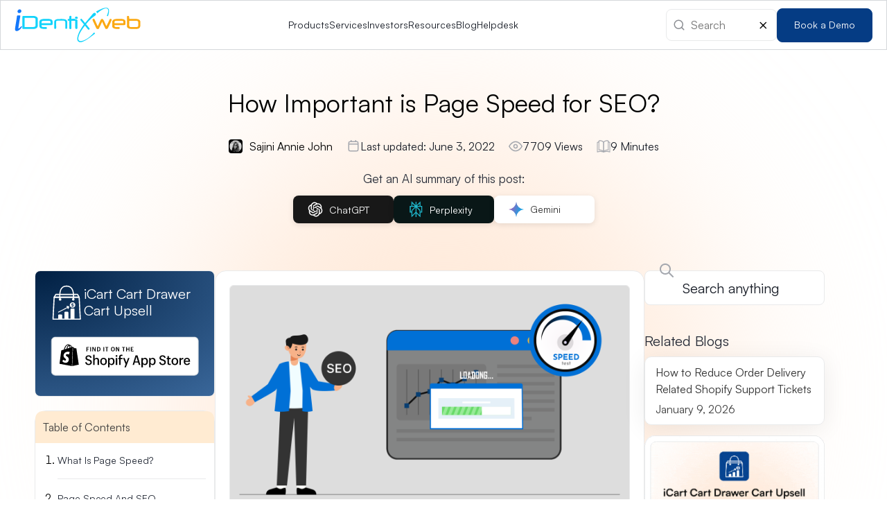

--- FILE ---
content_type: text/html; charset=UTF-8
request_url: https://www.identixweb.com/page-speed-for-seo/
body_size: 104579
content:
<!doctype html>
<html lang="en-US">
<head><meta charset="UTF-8"><script>if(navigator.userAgent.match(/MSIE|Internet Explorer/i)||navigator.userAgent.match(/Trident\/7\..*?rv:11/i)){var href=document.location.href;if(!href.match(/[?&]nowprocket/)){if(href.indexOf("?")==-1){if(href.indexOf("#")==-1){document.location.href=href+"?nowprocket=1"}else{document.location.href=href.replace("#","?nowprocket=1#")}}else{if(href.indexOf("#")==-1){document.location.href=href+"&nowprocket=1"}else{document.location.href=href.replace("#","&nowprocket=1#")}}}}</script><script>(()=>{class RocketLazyLoadScripts{constructor(){this.v="2.0.3",this.userEvents=["keydown","keyup","mousedown","mouseup","mousemove","mouseover","mouseenter","mouseout","mouseleave","touchmove","touchstart","touchend","touchcancel","wheel","click","dblclick","input","visibilitychange"],this.attributeEvents=["onblur","onclick","oncontextmenu","ondblclick","onfocus","onmousedown","onmouseenter","onmouseleave","onmousemove","onmouseout","onmouseover","onmouseup","onmousewheel","onscroll","onsubmit"]}async t(){this.i(),this.o(),/iP(ad|hone)/.test(navigator.userAgent)&&this.h(),this.u(),this.l(this),this.m(),this.k(this),this.p(this),this._(),await Promise.all([this.R(),this.L()]),this.lastBreath=Date.now(),this.S(this),this.P(),this.D(),this.O(),this.M(),await this.C(this.delayedScripts.normal),await this.C(this.delayedScripts.defer),await this.C(this.delayedScripts.async),this.F("domReady"),await this.T(),await this.j(),await this.I(),this.F("windowLoad"),await this.A(),window.dispatchEvent(new Event("rocket-allScriptsLoaded")),this.everythingLoaded=!0,this.lastTouchEnd&&await new Promise((t=>setTimeout(t,500-Date.now()+this.lastTouchEnd))),this.H(),this.F("all"),this.U(),this.W()}i(){this.CSPIssue=sessionStorage.getItem("rocketCSPIssue"),document.addEventListener("securitypolicyviolation",(t=>{this.CSPIssue||"script-src-elem"!==t.violatedDirective||"data"!==t.blockedURI||(this.CSPIssue=!0,sessionStorage.setItem("rocketCSPIssue",!0))}),{isRocket:!0})}o(){window.addEventListener("pageshow",(t=>{this.persisted=t.persisted,this.realWindowLoadedFired=!0}),{isRocket:!0}),window.addEventListener("pagehide",(()=>{this.onFirstUserAction=null}),{isRocket:!0})}h(){let t;function e(e){t=e}window.addEventListener("touchstart",e,{isRocket:!0}),window.addEventListener("touchend",(function i(o){Math.abs(o.changedTouches[0].pageX-t.changedTouches[0].pageX)<10&&Math.abs(o.changedTouches[0].pageY-t.changedTouches[0].pageY)<10&&o.timeStamp-t.timeStamp<200&&(o.target.dispatchEvent(new PointerEvent("click",{target:o.target,bubbles:!0,cancelable:!0,detail:1})),event.preventDefault(),window.removeEventListener("touchstart",e,{isRocket:!0}),window.removeEventListener("touchend",i,{isRocket:!0}))}),{isRocket:!0})}q(t){this.userActionTriggered||("mousemove"!==t.type||this.firstMousemoveIgnored?"keyup"===t.type||"mouseover"===t.type||"mouseout"===t.type||(this.userActionTriggered=!0,this.onFirstUserAction&&this.onFirstUserAction()):this.firstMousemoveIgnored=!0),"click"===t.type&&t.preventDefault(),this.savedUserEvents.length>0&&(t.stopPropagation(),t.stopImmediatePropagation()),"touchstart"===this.lastEvent&&"touchend"===t.type&&(this.lastTouchEnd=Date.now()),"click"===t.type&&(this.lastTouchEnd=0),this.lastEvent=t.type,this.savedUserEvents.push(t)}u(){this.savedUserEvents=[],this.userEventHandler=this.q.bind(this),this.userEvents.forEach((t=>window.addEventListener(t,this.userEventHandler,{passive:!1,isRocket:!0})))}U(){this.userEvents.forEach((t=>window.removeEventListener(t,this.userEventHandler,{passive:!1,isRocket:!0}))),this.savedUserEvents.forEach((t=>{t.target.dispatchEvent(new window[t.constructor.name](t.type,t))}))}m(){this.eventsMutationObserver=new MutationObserver((t=>{const e="return false";for(const i of t){if("attributes"===i.type){const t=i.target.getAttribute(i.attributeName);t&&t!==e&&(i.target.setAttribute("data-rocket-"+i.attributeName,t),i.target["rocket"+i.attributeName]=new Function("event",t),i.target.setAttribute(i.attributeName,e))}"childList"===i.type&&i.addedNodes.forEach((t=>{if(t.nodeType===Node.ELEMENT_NODE)for(const i of t.attributes)this.attributeEvents.includes(i.name)&&i.value&&""!==i.value&&(t.setAttribute("data-rocket-"+i.name,i.value),t["rocket"+i.name]=new Function("event",i.value),t.setAttribute(i.name,e))}))}})),this.eventsMutationObserver.observe(document,{subtree:!0,childList:!0,attributeFilter:this.attributeEvents})}H(){this.eventsMutationObserver.disconnect(),this.attributeEvents.forEach((t=>{document.querySelectorAll("[data-rocket-"+t+"]").forEach((e=>{e.setAttribute(t,e.getAttribute("data-rocket-"+t)),e.removeAttribute("data-rocket-"+t)}))}))}k(t){Object.defineProperty(HTMLElement.prototype,"onclick",{get(){return this.rocketonclick||null},set(e){this.rocketonclick=e,this.setAttribute(t.everythingLoaded?"onclick":"data-rocket-onclick","this.rocketonclick(event)")}})}S(t){function e(e,i){let o=e[i];e[i]=null,Object.defineProperty(e,i,{get:()=>o,set(s){t.everythingLoaded?o=s:e["rocket"+i]=o=s}})}e(document,"onreadystatechange"),e(window,"onload"),e(window,"onpageshow");try{Object.defineProperty(document,"readyState",{get:()=>t.rocketReadyState,set(e){t.rocketReadyState=e},configurable:!0}),document.readyState="loading"}catch(t){console.log("WPRocket DJE readyState conflict, bypassing")}}l(t){this.originalAddEventListener=EventTarget.prototype.addEventListener,this.originalRemoveEventListener=EventTarget.prototype.removeEventListener,this.savedEventListeners=[],EventTarget.prototype.addEventListener=function(e,i,o){o&&o.isRocket||!t.B(e,this)&&!t.userEvents.includes(e)||t.B(e,this)&&!t.userActionTriggered||e.startsWith("rocket-")||t.everythingLoaded?t.originalAddEventListener.call(this,e,i,o):t.savedEventListeners.push({target:this,remove:!1,type:e,func:i,options:o})},EventTarget.prototype.removeEventListener=function(e,i,o){o&&o.isRocket||!t.B(e,this)&&!t.userEvents.includes(e)||t.B(e,this)&&!t.userActionTriggered||e.startsWith("rocket-")||t.everythingLoaded?t.originalRemoveEventListener.call(this,e,i,o):t.savedEventListeners.push({target:this,remove:!0,type:e,func:i,options:o})}}F(t){"all"===t&&(EventTarget.prototype.addEventListener=this.originalAddEventListener,EventTarget.prototype.removeEventListener=this.originalRemoveEventListener),this.savedEventListeners=this.savedEventListeners.filter((e=>{let i=e.type,o=e.target||window;return"domReady"===t&&"DOMContentLoaded"!==i&&"readystatechange"!==i||("windowLoad"===t&&"load"!==i&&"readystatechange"!==i&&"pageshow"!==i||(this.B(i,o)&&(i="rocket-"+i),e.remove?o.removeEventListener(i,e.func,e.options):o.addEventListener(i,e.func,e.options),!1))}))}p(t){let e;function i(e){return t.everythingLoaded?e:e.split(" ").map((t=>"load"===t||t.startsWith("load.")?"rocket-jquery-load":t)).join(" ")}function o(o){function s(e){const s=o.fn[e];o.fn[e]=o.fn.init.prototype[e]=function(){return this[0]===window&&t.userActionTriggered&&("string"==typeof arguments[0]||arguments[0]instanceof String?arguments[0]=i(arguments[0]):"object"==typeof arguments[0]&&Object.keys(arguments[0]).forEach((t=>{const e=arguments[0][t];delete arguments[0][t],arguments[0][i(t)]=e}))),s.apply(this,arguments),this}}if(o&&o.fn&&!t.allJQueries.includes(o)){const e={DOMContentLoaded:[],"rocket-DOMContentLoaded":[]};for(const t in e)document.addEventListener(t,(()=>{e[t].forEach((t=>t()))}),{isRocket:!0});o.fn.ready=o.fn.init.prototype.ready=function(i){function s(){parseInt(o.fn.jquery)>2?setTimeout((()=>i.bind(document)(o))):i.bind(document)(o)}return t.realDomReadyFired?!t.userActionTriggered||t.fauxDomReadyFired?s():e["rocket-DOMContentLoaded"].push(s):e.DOMContentLoaded.push(s),o([])},s("on"),s("one"),s("off"),t.allJQueries.push(o)}e=o}t.allJQueries=[],o(window.jQuery),Object.defineProperty(window,"jQuery",{get:()=>e,set(t){o(t)}})}P(){const t=new Map;document.write=document.writeln=function(e){const i=document.currentScript,o=document.createRange(),s=i.parentElement;let n=t.get(i);void 0===n&&(n=i.nextSibling,t.set(i,n));const c=document.createDocumentFragment();o.setStart(c,0),c.appendChild(o.createContextualFragment(e)),s.insertBefore(c,n)}}async R(){return new Promise((t=>{this.userActionTriggered?t():this.onFirstUserAction=t}))}async L(){return new Promise((t=>{document.addEventListener("DOMContentLoaded",(()=>{this.realDomReadyFired=!0,t()}),{isRocket:!0})}))}async I(){return this.realWindowLoadedFired?Promise.resolve():new Promise((t=>{window.addEventListener("load",t,{isRocket:!0})}))}M(){this.pendingScripts=[];this.scriptsMutationObserver=new MutationObserver((t=>{for(const e of t)e.addedNodes.forEach((t=>{"SCRIPT"!==t.tagName||t.noModule||t.isWPRocket||this.pendingScripts.push({script:t,promise:new Promise((e=>{const i=()=>{const i=this.pendingScripts.findIndex((e=>e.script===t));i>=0&&this.pendingScripts.splice(i,1),e()};t.addEventListener("load",i,{isRocket:!0}),t.addEventListener("error",i,{isRocket:!0}),setTimeout(i,1e3)}))})}))})),this.scriptsMutationObserver.observe(document,{childList:!0,subtree:!0})}async j(){await this.J(),this.pendingScripts.length?(await this.pendingScripts[0].promise,await this.j()):this.scriptsMutationObserver.disconnect()}D(){this.delayedScripts={normal:[],async:[],defer:[]},document.querySelectorAll("script[type$=rocketlazyloadscript]").forEach((t=>{t.hasAttribute("data-rocket-src")?t.hasAttribute("async")&&!1!==t.async?this.delayedScripts.async.push(t):t.hasAttribute("defer")&&!1!==t.defer||"module"===t.getAttribute("data-rocket-type")?this.delayedScripts.defer.push(t):this.delayedScripts.normal.push(t):this.delayedScripts.normal.push(t)}))}async _(){await this.L();let t=[];document.querySelectorAll("script[type$=rocketlazyloadscript][data-rocket-src]").forEach((e=>{let i=e.getAttribute("data-rocket-src");if(i&&!i.startsWith("data:")){i.startsWith("//")&&(i=location.protocol+i);try{const o=new URL(i).origin;o!==location.origin&&t.push({src:o,crossOrigin:e.crossOrigin||"module"===e.getAttribute("data-rocket-type")})}catch(t){}}})),t=[...new Map(t.map((t=>[JSON.stringify(t),t]))).values()],this.N(t,"preconnect")}async $(t){if(await this.G(),!0!==t.noModule||!("noModule"in HTMLScriptElement.prototype))return new Promise((e=>{let i;function o(){(i||t).setAttribute("data-rocket-status","executed"),e()}try{if(navigator.userAgent.includes("Firefox/")||""===navigator.vendor||this.CSPIssue)i=document.createElement("script"),[...t.attributes].forEach((t=>{let e=t.nodeName;"type"!==e&&("data-rocket-type"===e&&(e="type"),"data-rocket-src"===e&&(e="src"),i.setAttribute(e,t.nodeValue))})),t.text&&(i.text=t.text),t.nonce&&(i.nonce=t.nonce),i.hasAttribute("src")?(i.addEventListener("load",o,{isRocket:!0}),i.addEventListener("error",(()=>{i.setAttribute("data-rocket-status","failed-network"),e()}),{isRocket:!0}),setTimeout((()=>{i.isConnected||e()}),1)):(i.text=t.text,o()),i.isWPRocket=!0,t.parentNode.replaceChild(i,t);else{const i=t.getAttribute("data-rocket-type"),s=t.getAttribute("data-rocket-src");i?(t.type=i,t.removeAttribute("data-rocket-type")):t.removeAttribute("type"),t.addEventListener("load",o,{isRocket:!0}),t.addEventListener("error",(i=>{this.CSPIssue&&i.target.src.startsWith("data:")?(console.log("WPRocket: CSP fallback activated"),t.removeAttribute("src"),this.$(t).then(e)):(t.setAttribute("data-rocket-status","failed-network"),e())}),{isRocket:!0}),s?(t.fetchPriority="high",t.removeAttribute("data-rocket-src"),t.src=s):t.src="data:text/javascript;base64,"+window.btoa(unescape(encodeURIComponent(t.text)))}}catch(i){t.setAttribute("data-rocket-status","failed-transform"),e()}}));t.setAttribute("data-rocket-status","skipped")}async C(t){const e=t.shift();return e?(e.isConnected&&await this.$(e),this.C(t)):Promise.resolve()}O(){this.N([...this.delayedScripts.normal,...this.delayedScripts.defer,...this.delayedScripts.async],"preload")}N(t,e){this.trash=this.trash||[];let i=!0;var o=document.createDocumentFragment();t.forEach((t=>{const s=t.getAttribute&&t.getAttribute("data-rocket-src")||t.src;if(s&&!s.startsWith("data:")){const n=document.createElement("link");n.href=s,n.rel=e,"preconnect"!==e&&(n.as="script",n.fetchPriority=i?"high":"low"),t.getAttribute&&"module"===t.getAttribute("data-rocket-type")&&(n.crossOrigin=!0),t.crossOrigin&&(n.crossOrigin=t.crossOrigin),t.integrity&&(n.integrity=t.integrity),t.nonce&&(n.nonce=t.nonce),o.appendChild(n),this.trash.push(n),i=!1}})),document.head.appendChild(o)}W(){this.trash.forEach((t=>t.remove()))}async T(){try{document.readyState="interactive"}catch(t){}this.fauxDomReadyFired=!0;try{await this.G(),document.dispatchEvent(new Event("rocket-readystatechange")),await this.G(),document.rocketonreadystatechange&&document.rocketonreadystatechange(),await this.G(),document.dispatchEvent(new Event("rocket-DOMContentLoaded")),await this.G(),window.dispatchEvent(new Event("rocket-DOMContentLoaded"))}catch(t){console.error(t)}}async A(){try{document.readyState="complete"}catch(t){}try{await this.G(),document.dispatchEvent(new Event("rocket-readystatechange")),await this.G(),document.rocketonreadystatechange&&document.rocketonreadystatechange(),await this.G(),window.dispatchEvent(new Event("rocket-load")),await this.G(),window.rocketonload&&window.rocketonload(),await this.G(),this.allJQueries.forEach((t=>t(window).trigger("rocket-jquery-load"))),await this.G();const t=new Event("rocket-pageshow");t.persisted=this.persisted,window.dispatchEvent(t),await this.G(),window.rocketonpageshow&&window.rocketonpageshow({persisted:this.persisted})}catch(t){console.error(t)}}async G(){Date.now()-this.lastBreath>45&&(await this.J(),this.lastBreath=Date.now())}async J(){return document.hidden?new Promise((t=>setTimeout(t))):new Promise((t=>requestAnimationFrame(t)))}B(t,e){return e===document&&"readystatechange"===t||(e===document&&"DOMContentLoaded"===t||(e===window&&"DOMContentLoaded"===t||(e===window&&"load"===t||e===window&&"pageshow"===t)))}static run(){(new RocketLazyLoadScripts).t()}}RocketLazyLoadScripts.run()})();</script>
	
	<meta name="viewport" content="width=device-width, initial-scale=1">
	<link rel="profile" href="https://gmpg.org/xfn/11">
	<meta name="yandex-verification" content="c7e6b71ddf77cc69" />
	<meta name="p:domain_verify" content="9d378865129bd12b58c736c25d1e4f0c" />

			<!-- Google tag (gtag.js) -->
		<script type="rocketlazyloadscript" async data-rocket-src="https://www.googletagmanager.com/gtag/js?id=G-C6ZRNN8Z8L"></script>
		<script type="rocketlazyloadscript">
			window.dataLayer = window.dataLayer || [];
			function gtag(){dataLayer.push(arguments);}
			gtag('js', new Date());
			gtag('config', 'G-C6ZRNN8Z8L');
		</script>
		<!-- Google tag (gtag.js) -->
		<script type="rocketlazyloadscript" async data-rocket-src="https://www.googletagmanager.com/gtag/js?id=G-24MXNBBXLD"></script>
		<script type="rocketlazyloadscript">
		window.dataLayer = window.dataLayer || [];
		function gtag(){dataLayer.push(arguments);}
		gtag('js', new Date());

		gtag('config', 'G-24MXNBBXLD');
		</script>

		<!-- Consent Banner Logic -->
		<script type="rocketlazyloadscript">
			function gtag(){window.dataLayer.push(arguments)}
			window.dataLayer=window.dataLayer||[],
			gtag("consent","default",{
				ad_storage:"denied",
				analytics_storage:"denied",
				personalization_storage:"denied",
				functionality_storage:"denied",
				security_storage:"denied"
			});
		</script>

		<!-- Google Tag Manager -->
		<script type="rocketlazyloadscript">
			(function(w,d,s,l,i){
				w[l]=w[l]||[];
				w[l].push({'gtm.start': new Date().getTime(),event:'gtm.js'});
				var f=d.getElementsByTagName(s)[0],
					j=d.createElement(s),
					dl=l!='dataLayer'?'&l='+l:'';
				j.async=true;
				j.src='https://www.googletagmanager.com/gtm.js?id='+i+dl;
				f.parentNode.insertBefore(j,f);
			})(window,document,'script','dataLayer','GTM-TS56MGT');
		</script>
		<!-- End Google Tag Manager -->
		<meta name='robots' content='index, follow, max-image-preview:large, max-snippet:-1, max-video-preview:-1' />
	<style>img:is([sizes="auto" i], [sizes^="auto," i]) { contain-intrinsic-size: 3000px 1500px }</style>
	    <style id="critical-blog">@font-face{font-family:Satoshi;src:url('https://www.identixweb.com/wp-content/themes/identix/assets/css/font/Satoshi-Variable.ttf');font-display:swap}@font-face{font-family:Itentixweb-icons;src:url('https://www.identixweb.com/wp-content/themes/identix/assets/css/font/Itentixweb-icons.eot');src:url('https://www.identixweb.com/wp-content/themes/identix/assets/css/font/Itentixweb-icons.eot') format('embedded-opentype'),url('https://www.identixweb.com/wp-content/themes/identix/assets/css/font/Itentixweb-icons.ttf') format('truetype'),url('https://www.identixweb.com/wp-content/themes/identix/assets/css/font/Itentixweb-icons.woff') format('woff'),url('https://www.identixweb.com/wp-content/themes/identix/assets/css/font/Itentixweb-icons.svg') format('svg');font-weight:400;font-style:normal;font-display:swap}@font-face{font-family:Satoshi;src:url('https://www.identixweb.com/wp-content/themes/identix/assets/css/font/Satoshi-Variable.ttf');font-display:swap}@font-face{font-family:Itentixweb-icons;src:url('https://www.identixweb.com/wp-content/themes/identix/assets/css/font/Itentixweb-icons.eot');src:url('https://www.identixweb.com/wp-content/themes/identix/assets/css/font/Itentixweb-icons.eot') format('embedded-opentype'),url('https://www.identixweb.com/wp-content/themes/identix/assets/css/font/Itentixweb-icons.ttf') format('truetype'),url('https://www.identixweb.com/wp-content/themes/identix/assets/css/font/Itentixweb-icons.woff') format('woff'),url('https://www.identixweb.com/wp-content/themes/identix/assets/css/font/Itentixweb-icons.svg') format('svg');font-weight:400;font-style:normal;font-display:swap}.footer-menu-cols{padding:20px 0;border-bottom:1px solid #e9eaeb}.footer-menu-cols li a{font-size:14px;line-height:20px;color:#181d27;font-weight:500}@media (max-width:768px){.site-logo p{font-weight:500}.footer-bottom-menu{flex-direction:column}.footer-menu-cols p,.iw-footer-accordion.social>div:first-child{margin-bottom:0}.footer-main .site-logo p,.site-logo p{font-size:24px;text-align:center}.footer-menu-cols{grid-template-columns:repeat(1,1fr)}.site-logo{gap:20px}.footer-menu-cols,.site-logo{border-bottom:0;flex-direction:column}.iw-footer-accordion-link{border-top:1px solid #e9eaeb;border-bottom:1px solid #e9eaeb;padding:15px 0}.iw-footer-accordion:first-child .iw-footer-accordion-link{border-top:0}.footer-menu-cols ul.iw-footer-accordion-content.active{display:block}.accordion-icon.open-icon{display:inline-block}.site-logo a{margin:0 auto}.site-logo p{line-height:1.2;margin:20px auto 0}.footer-menu-cols{padding:0;gap:0}.footer-menu-cols ul.iw-footer-accordion-content{display:none}.social .iw-footer-accordion-content li{display:inline-block;margin:5px}.footer-menu-cols li a{padding:7.5px 0;display:flex}.footer-menu-cols ul.iw-footer-accordion-content{padding:10px 0}}.main-navigation ul ul .icart-menu a .menu-item-description:before,.main-navigation ul ul .sellmore a .menu-item-description:before{content:"";background-image:url('https://www.identixweb.com/wp-content/themes/identix/assets/Image/icon-RocketLaunch.svg');background-repeat:no-repeat;position:absolute;left:8px;width:16px;height:16px}.main-navigation ul ul .sellmore a .menu-item-description:before{background-image:url('https://www.identixweb.com/wp-content/themes/identix/assets/Image/new-clock.svg')}.main-navigation #main-menu-header .store-setup-menu a:before{background:url('https://www.identixweb.com/wp-content/themes/identix/assets/Image/store-setup-menu.svg') no-repeat}.main-navigation #main-menu-header .development-trouble a:before{background:url('https://www.identixweb.com/wp-content/themes/identix/assets/Image/development-trouble.svg') no-repeat}.main-navigation #main-menu-header .expert-guidance a:before{background:url('https://www.identixweb.com/wp-content/themes/identix/assets/Image/expert-guidance.svg') no-repeat}.main-navigation #main-menu-header .automation-AI a:before{background:url('https://www.identixweb.com/wp-content/themes/identix/assets/Image/automation-AI.svg') no-repeat;background-size:22px!important}.main-navigation #main-menu-header .store-migration a:before{background:url('https://www.identixweb.com/wp-content/themes/identix/assets/Image/store-migration.avif') no-repeat}.main-navigation #main-menu-header .store-development a:before{background:url('https://www.identixweb.com/wp-content/themes/identix/assets/Image/store-development.svg') no-repeat}.main-navigation #main-menu-header .shopify-pos a:before{background:url('https://www.identixweb.com/wp-content/themes/identix/assets/Image/shopify-pos.svg') no-repeat;background-size:16px!important}.main-navigation #main-menu-header .shopify-configuration a:before{background:url('https://www.identixweb.com/wp-content/themes/identix/assets/Image/shopify-configuration.svg') no-repeat}.main-navigation #main-menu-header .icart-menu a:before,.main-navigation #main-menu-header .icart-shopify-app a:before{background:url('https://www.identixweb.com/wp-content/themes/identix/assets/Image/iCart-sm.svg') no-repeat}.main-navigation #main-menu-header .stellar-delivery a:before{background:url('https://www.identixweb.com/wp-content/themes/identix/assets/Image/Stellar-delivery-sm.svg') no-repeat}.main-navigation #main-menu-header .launchX a:before,.main-navigation #main-menu-header .launchX-shopify-app a:before{background:url('https://www.identixweb.com/wp-content/themes/identix/assets/Image/LaunchX-sm.svg') no-repeat}.main-navigation #main-menu-header .sellmore a:before{background:url('https://www.identixweb.com/wp-content/themes/identix/assets/Image/sellmore.svg') no-repeat}.main-navigation #main-menu-header .iWeb-loyalty-rewards a:before{background:url('https://www.identixweb.com/wp-content/themes/identix/assets/Image/Loyalty-reward-sm.svg') no-repeat}.main-navigation #main-menu-header .tablepress a:before{background:url('https://www.identixweb.com/wp-content/themes/identix/assets/Image/TablePress-sm.svg') no-repeat}.main-navigation #main-menu-header .view-all a:before{background:url('https://www.identixweb.com/wp-content/themes/identix/assets/Image/right-arrow.svg') no-repeat;width:18px!important;height:18px!important;border:0!important;background-size:contain!important}.main-navigation #main-menu-header>li:first-child ul li:last-child{background-image:url('https://www.identixweb.com/wp-content/themes/identix/assets/Image/side-img-menu.avif');max-width:310px;min-height:406px}.main-navigation #main-menu-header>li:last-child ul li:last-child{background-image:url('https://www.identixweb.com/wp-content/themes/identix/assets/Image/helpdesk-menu.avif');max-width:310px;min-height:406px}@media (max-width:991px){.main-navigation #main-menu-header>li:nth-child(4) ul li,.site-header{max-width:100%}.main-navigation ul,.services-sub-menu>ul>li{flex-direction:column}.site-header .main-navigation{width:fit-content}.services-sub-menu>ul>li ul a:before,.sub-menu{display:none!important}#main-menu-header{padding:20px}.header-search-close,.main-navigation #main-menu-header>li:first-child ul li:last-child,.main-navigation #main-menu-header>li:last-child ul li:last-child,.main-navigation #main-menu-header>li:nth-child(2)>ul>li:last-child,.site-header .iw-blue-button{display:none}.services-sub-menu .sub-menu li{background-image:unset!important;background-color:#fff!important}.custom-logo-link,.iw-search-icon{display:flex}.custom-logo-link img{max-width:116px}.menu-toggle{display:flex!important;background-color:transparent;border:0;padding:11px 0}.menu-main-menu-container{position:absolute;width:calc(100% - 20px);background:#fff;left:10px;top:90px;box-shadow:rgba(0,0,0,.07) 0 5px 35px;border-radius:20px;max-height:0;overflow:hidden}.main-navigation{order:1}.site-branding{order:2}header .search-box{order:3;min-width:40px;max-width:40px}.search-box .search input{border:0;padding:8px 5px 7px 35px}.site-header{margin:0;justify-content:space-between;border-radius:0;border:0;border-bottom:1px solid #e9eaeb;align-items:center}.iw-search-icon img{opacity:1}.main-navigation #main-menu-header ul{top:unset;position:relative;max-width:100%}.main-navigation #main-menu-header ul{z-index:99999;left:unset;right:unset!important;margin-top:20px!important;box-shadow:rgba(0,0,0,.07) 0 5px 35px;border-radius:8px}.iw-main-header>div{justify-content:space-between;min-height:60px}}@media (max-width:768px){.accordion-icon.open-icon{display:inline-block}}:root{--wp--preset--aspect-ratio--square:1;--wp--preset--aspect-ratio--4-3:4/3;--wp--preset--aspect-ratio--3-4:3/4;--wp--preset--aspect-ratio--3-2:3/2;--wp--preset--aspect-ratio--2-3:2/3;--wp--preset--aspect-ratio--16-9:16/9;--wp--preset--aspect-ratio--9-16:9/16;--wp--preset--color--black:#000000;--wp--preset--color--cyan-bluish-gray:#abb8c3;--wp--preset--color--white:#ffffff;--wp--preset--color--pale-pink:#f78da7;--wp--preset--color--vivid-red:#cf2e2e;--wp--preset--color--luminous-vivid-orange:#ff6900;--wp--preset--color--luminous-vivid-amber:#fcb900;--wp--preset--color--light-green-cyan:#7bdcb5;--wp--preset--color--vivid-green-cyan:#00d084;--wp--preset--color--pale-cyan-blue:#8ed1fc;--wp--preset--color--vivid-cyan-blue:#0693e3;--wp--preset--color--vivid-purple:#9b51e0;--wp--preset--gradient--vivid-cyan-blue-to-vivid-purple:linear-gradient(135deg,rgba(6,147,227,1) 0%,rgb(155,81,224) 100%);--wp--preset--gradient--light-green-cyan-to-vivid-green-cyan:linear-gradient(135deg,rgb(122,220,180) 0%,rgb(0,208,130) 100%);--wp--preset--gradient--luminous-vivid-amber-to-luminous-vivid-orange:linear-gradient(135deg,rgba(252,185,0,1) 0%,rgba(255,105,0,1) 100%);--wp--preset--gradient--luminous-vivid-orange-to-vivid-red:linear-gradient(135deg,rgba(255,105,0,1) 0%,rgb(207,46,46) 100%);--wp--preset--gradient--very-light-gray-to-cyan-bluish-gray:linear-gradient(135deg,rgb(238,238,238) 0%,rgb(169,184,195) 100%);--wp--preset--gradient--cool-to-warm-spectrum:linear-gradient(135deg,rgb(74,234,220) 0%,rgb(151,120,209) 20%,rgb(207,42,186) 40%,rgb(238,44,130) 60%,rgb(251,105,98) 80%,rgb(254,248,76) 100%);--wp--preset--gradient--blush-light-purple:linear-gradient(135deg,rgb(255,206,236) 0%,rgb(152,150,240) 100%);--wp--preset--gradient--blush-bordeaux:linear-gradient(135deg,rgb(254,205,165) 0%,rgb(254,45,45) 50%,rgb(107,0,62) 100%);--wp--preset--gradient--luminous-dusk:linear-gradient(135deg,rgb(255,203,112) 0%,rgb(199,81,192) 50%,rgb(65,88,208) 100%);--wp--preset--gradient--pale-ocean:linear-gradient(135deg,rgb(255,245,203) 0%,rgb(182,227,212) 50%,rgb(51,167,181) 100%);--wp--preset--gradient--electric-grass:linear-gradient(135deg,rgb(202,248,128) 0%,rgb(113,206,126) 100%);--wp--preset--gradient--midnight:linear-gradient(135deg,rgb(2,3,129) 0%,rgb(40,116,252) 100%);--wp--preset--font-size--small:13px;--wp--preset--font-size--medium:20px;--wp--preset--font-size--large:36px;--wp--preset--font-size--x-large:42px;--wp--preset--spacing--20:0.44rem;--wp--preset--spacing--30:0.67rem;--wp--preset--spacing--40:1rem;--wp--preset--spacing--50:1.5rem;--wp--preset--spacing--60:2.25rem;--wp--preset--spacing--70:3.38rem;--wp--preset--spacing--80:5.06rem;--wp--preset--shadow--natural:6px 6px 9px rgba(0,0,0,0.2);--wp--preset--shadow--deep:12px 12px 50px rgba(0,0,0,0.4);--wp--preset--shadow--sharp:6px 6px 0px rgba(0,0,0,0.2);--wp--preset--shadow--outlined:6px 6px 0px -3px rgba(255,255,255,1),6px 6px rgba(0,0,0,1);--wp--preset--shadow--crisp:6px 6px 0px rgba(0,0,0,1)}*,li,ul{padding:0}.progress-wrap{visibility:hidden}*,.progress-wrap svg.progress-circle path{box-sizing:border-box}*{margin:0}.entry-content,ul{margin:0!important}.page{height:100%;background-color:transparent}body,html{overflow-x:clip}a,body,button,html,input{font-family:Satoshi!important}.container{max-width:1204px;margin:0 auto;padding:0 12px}.trailer{display:none}a{text-decoration:none;outline:unset}li,ul{margin:0;list-style:none}.site{position:relative;background:#fff;z-index:2}.trailer{position:fixed;left:0;top:0}.trailer{height:15px;width:15px;border-radius:50%;z-index:1000000;background-color:#053c84}.iw-blue-button{position:relative;background-color:#053c84;border-radius:8px;font-size:14px;font-weight:700;gap:10px;padding:14px 24px;text-decoration:none;color:#fff!important;display:flex;align-items:center;justify-content:center;width:fit-content;border:1px solid #053c84;overflow:hidden;z-index:1;will-change:transform}@-webkit-keyframes spin{0%{-webkit-transform:rotate(0)}100%{-webkit-transform:rotate(360deg)}}.main-navigation a{font-size:14px;line-height:20px;font-weight:500}.iw-search-icon{display:block;color:#a4a7ae;outline:unset!important}.custom-logo-link{display:flex!important}.site-header{align-items:center;position:sticky;width:100%;z-index:6!important;backdrop-filter:blur(20px);backdrop-filter:blur(20px)}.iw-main-header{background:linear-gradient(90deg,rgba(255,255,255,0) 0,rgba(255,255,255,.72) 50%,rgba(255,255,255,0) 100%),#fff;border:1px solid #d5d7da}.iw-main-header>div{display:flex;margin:0 auto;padding:10px 20px;align-items:center;gap:30px;max-width:1440px!important;position:relative;min-height:70px}.main-navigation{min-height:40px}.main-navigation ul{justify-content:center;gap:32px;min-height:40px}.custom-logo-link img{max-width:182px;height:auto}.main-navigation #main-menu-header>li>a{text-transform:capitalize}.main-navigation a{color:#181d27}.site-header .iw-blue-button{width:100%;max-width:fit-content;padding:13px 24px;height:49px}.progress-wrap,.progress-wrap::after{height:46px;width:46px;display:block}.progress-wrap{position:fixed;right:20px;bottom:130px;border-radius:50px;box-shadow:inset 0 0 0 2px rgba(0,0,0,.1);z-index:100000;opacity:0;transform:translateY(15px)}.progress-wrap::after{position:absolute;content:'\e910';font-family:Itentixweb-icons;text-align:center;line-height:46px;font-size:22px;color:#c85e2d;left:1px;top:0;z-index:1;transform:rotate(270deg)}.progress-wrap svg.progress-circle path{stroke:#c85e2d;stroke-width:4}.progress-wrap svg path{fill:none}.loader-wrapper{position:fixed;left:0;top:0}.main-navigation ul ul a{display:flex;align-items:center;gap:5px;width:100%!important;white-space:nowrap}.main-menu-link-image{text-indent:-999999px;font-size:0}.loader-wrapper{width:100%;height:100%;background-color:#fff;display:flex;justify-content:center;align-items:center;z-index:1000}.spinner{width:45px;height:45px;border:6px solid #fac0a5;border-top:6px solid #c85e2d;border-radius:50%;animation:1s linear infinite spin}@keyframes spin{0%{transform:rotate(0)}100%{transform:rotate(360deg)}}.main-navigation ul ul a .menu-item-description{margin-bottom:0;position:relative;border-radius:80px;border:1px solid #be7f0b;background:#ffebd2;padding:2px 8px 2px 28px;display:flex;align-items:center}.main-navigation ul ul .sellmore a .menu-item-description{border:1px solid #0e9ebc;background:#e3faff}.main-navigation ul ul .icart-menu a .menu-item-description:before,.main-navigation ul ul .sellmore a .menu-item-description:before{content:"";background-image:url('https://www.identixweb.com/wp-content/themes/identix/assets/Image/icon-RocketLaunch.svg');background-repeat:no-repeat;position:absolute;left:8px;width:16px;height:16px}.main-navigation ul ul .sellmore a .menu-item-description:before{background-image:url('https://www.identixweb.com/wp-content/themes/identix/assets/Image/new-clock.svg')}.main-navigation #main-menu-header>li:first-child ul a:before,.main-navigation #main-menu-header>li:last-child ul a:before,.main-navigation #main-menu-header>li:nth-child(2) ul a:before{display:block;width:38px;min-width:38px;height:38px;content:'';border-radius:6px;border:1px solid #d5d7da;padding:5px;background-position:center!important;background-size:28px}.main-navigation ul ul li{padding:12px;border-radius:8px;display:flex;align-items:center}.main-navigation #main-menu-header .store-setup-menu a:before{background:url('https://www.identixweb.com/wp-content/themes/identix/assets/Image/store-setup-menu.svg') no-repeat}.main-navigation #main-menu-header .development-trouble a:before{background:url('https://www.identixweb.com/wp-content/themes/identix/assets/Image/development-trouble.svg') no-repeat}.main-navigation #main-menu-header .expert-guidance a:before{background:url('https://www.identixweb.com/wp-content/themes/identix/assets/Image/expert-guidance.svg') no-repeat}.main-navigation #main-menu-header .automation-AI a:before{background:url('https://www.identixweb.com/wp-content/themes/identix/assets/Image/automation-AI.svg') no-repeat;background-size:22px!important}.main-navigation #main-menu-header .store-migration a:before{background:url('https://www.identixweb.com/wp-content/themes/identix/assets/Image/store-migration.avif') no-repeat}.main-navigation #main-menu-header .store-development a:before{background:url('https://www.identixweb.com/wp-content/themes/identix/assets/Image/store-development.svg') no-repeat}.main-navigation #main-menu-header .shopify-pos a:before{background:url('https://www.identixweb.com/wp-content/themes/identix/assets/Image/shopify-pos.svg') no-repeat;background-size:16px!important}.main-navigation #main-menu-header .shopify-configuration a:before{background:url('https://www.identixweb.com/wp-content/themes/identix/assets/Image/shopify-configuration.svg') no-repeat}.main-navigation #main-menu-header .icart-menu a:before,.main-navigation #main-menu-header .icart-shopify-app a:before{background:url('https://www.identixweb.com/wp-content/themes/identix/assets/Image/iCart-sm.svg') no-repeat}.main-navigation #main-menu-header .stellar-delivery a:before{background:url('https://www.identixweb.com/wp-content/themes/identix/assets/Image/Stellar-delivery-sm.svg') no-repeat}.main-navigation #main-menu-header .launchX a:before,.main-navigation #main-menu-header .launchX-shopify-app a:before{background:url('https://www.identixweb.com/wp-content/themes/identix/assets/Image/LaunchX-sm.svg') no-repeat}.main-navigation #main-menu-header .sellmore a:before{background:url('https://www.identixweb.com/wp-content/themes/identix/assets/Image/sellmore.svg') no-repeat}.main-navigation #main-menu-header .iWeb-loyalty-rewards a:before{background:url('https://www.identixweb.com/wp-content/themes/identix/assets/Image/Loyalty-reward-sm.svg') no-repeat}.main-navigation #main-menu-header .tablepress a:before{background:url('https://www.identixweb.com/wp-content/themes/identix/assets/Image/TablePress-sm.svg') no-repeat}.main-navigation #main-menu-header>li:first-child ul{right:-320px}.main-navigation #main-menu-header>li:nth-child(2) ul{right:-290px}.main-navigation #main-menu-header>li:last-child ul,.main-navigation #main-menu-header>li:nth-child(4) ul{right:-180px}.main-navigation #main-menu-header>li:nth-child(4) .menu-item-description{padding-left:8px}.main-navigation #main-menu-header .view-all{border-radius:8px;border:1px solid #e5e5e6;background:#fff}.main-navigation #main-menu-header .view-all a{justify-content:center;flex-direction:row-reverse;align-items:center}.main-navigation #main-menu-header .view-all a:before{background:url('https://www.identixweb.com/wp-content/themes/identix/assets/Image/right-arrow.svg') no-repeat;width:18px!important;height:18px!important;border:0!important;background-size:contain!important}.main-navigation ul ul{padding:10px;flex-direction:column;background:#fff;top:30px;gap:10px}.main-navigation #main-menu-header ul{display:grid;grid-template-columns:1fr 1fr;border-radius:0 0 8px 8px;width:100%;max-width:650px;min-width:650px;min-height:232px}.main-navigation #main-menu-header>li>ul::before{content:'';background:0 0;width:100%;height:30px;z-index:-1;position:absolute;top:-20px}.main-navigation #main-menu-header ul li:nth-child(-n+6){grid-column:1}.main-navigation #main-menu-header>li:first-child ul li:last-child,.main-navigation #main-menu-header>li:last-child ul li:last-child,.main-navigation #main-menu-header>li:nth-child(2) ul li:last-child{grid-column:2;display:flex;justify-content:center;align-items:center;background:0 0/cover no-repeat #d3d3d3;border-radius:.5rem;grid-row:7/1}.main-navigation #main-menu-header>li:first-child ul li:last-child{background-image:url('https://www.identixweb.com/wp-content/themes/identix/assets/Image/side-img-menu.avif');max-width:310px;min-height:406px}.main-navigation #main-menu-header>li:nth-child(2)>ul>li:last-child{position:absolute;height:calc(100% - 20px);right:10px;min-width:325px!important;max-width:325px!important}.main-navigation #main-menu-header>li:last-child ul li:last-child{background-image:url('https://www.identixweb.com/wp-content/themes/identix/assets/Image/helpdesk-menu.avif');max-width:310px;min-height:406px}.main-navigation .main-menu-link-image a:before{display:none!important}.main-navigation li{padding:10px 0}.main-navigation #main-menu-header>li:nth-child(4) ul li{max-width:100%!important;grid-column:unset}:root{--startX:0px;--startY:0px;--endX:0px;--endY:0px}.accordion-icon.close-icon{display:none}.accordion-icon{min-width:24px;width:24px;height:24px;margin-left:auto}.iw-footer-accordion.social>div:first-child{margin-bottom:40px}.footer-main{padding:20px 0}.common-btn{line-height:21px;font-size:14px}.common-btn:after{font-weight:600;position:absolute;padding:15px;z-index:1;font-family:Itentixweb-icons}.common-btn:after{content:'\e916';justify-content:center;align-items:center;font-size:16px;background:#fff;border-radius:50px;width:30px;height:30px;right:3.5px;top:3.5px;color:#c85e2d}.common-btn{background:#c85e2d;color:#fff}.common-btn{padding:8px 48px 8px 15px;border-radius:26px;position:relative;font-weight:600;display:inline-block}.common-btn:after{display:inline-flex}.search-box{width:100%;margin:0}header .search-box{position:relative;min-width:160px;max-width:160px}.iw-search-icon img{position:absolute;top:50%;transform:translateY(-50%);left:10px;opacity:.5}.search-box .search input{padding:10px 5px 10px 35px;border-radius:8px;border:1px solid #e9eaeb;background:#fff;width:100%;outline:unset}.search-box .search input::-webkit-search-cancel-button{display:none}.search-box .search input::-webkit-search-cancel-button,.search-box .search input::-webkit-search-decoration{appearance:none}.header-search-close span{position:absolute;color:#000;font-size:27px;right:20px;top:50%;line-height:1;transform:translateY(-50%)}.header-search-close span{font-size:22px;right:12px}.footer-bottom-menu>*{flex:1}.entry-header{display:none}.copryright,.footer-menu-cols{padding:20px 0;border-bottom:1px solid #e9eaeb}.footer-main::-webkit-scrollbar{display:none}.footer-main .site-logo{display:flex;flex-wrap:wrap;align-items:center;padding-bottom:20px;border-bottom:1px solid #e9eaeb;justify-content:space-between}.footer-main .site-logo p{display:grid;font-size:29px;font-weight:700;line-height:40px;text-align:right;margin:0;line-height:normal}.footer-main .site-logo p.iw-tag-line{color:#121212;font-size:15px;font-weight:500;text-transform:capitalize;margin-bottom:0}.footer-menu-cols{display:grid;grid-template-columns:repeat(4,1fr);gap:20px}.footer-menu-cols p{font-size:14px;font-weight:500;line-height:20px;color:#414651;margin-bottom:20px;text-transform:uppercase}.copryright li a,.copryright p,.footer-menu-cols li a{font-size:14px;line-height:20px;color:#181d27;font-weight:500}.footer-menu-cols ul{display:grid;gap:10px;margin:0}.footer-menu-cols .social ul{display:flex;flex-wrap:wrap;gap:10px}.footer-menu-cols .social li a{border:1px solid #e9eaeb;text-transform:uppercase;display:inline-flex;border-radius:200px;padding:10px 15px}.footer-menu-cols.resources{grid-template-columns:unset;gap:0}.footer-menu-cols.resources ul{grid-template-columns:repeat(2,1fr);column-gap:20px}.footer-bottom-menu .footer-menu-cols{border-bottom:0}.footer-bottom-menu{display:flex;border-bottom:1px solid #e9eaeb;align-items:start}.iw-footer-accordion-link{display:flex;align-items:center}.copryright{display:flex;flex-wrap:wrap;align-items:center;justify-content:space-between}.copryright p{margin:0}.copryright ul{margin:0;display:flex;flex-wrap:wrap;gap:20px}.copryright li:first-child a{border-right:1px solid #e9eaeb;padding-right:20px}.footer-border{border-image-slice:1;border-bottom:8px solid;border-image-source:linear-gradient(90deg,#FBA913 0%,#1378FB 50%,#94EBFD 100%)}.cookie-section{position:sticky;bottom:0;width:100%;display:flex;align-items:center;justify-content:center;background-color:#fff;z-index:3}.cookie-section .cookie-box{padding:20px 12px;align-items:center;justify-content:center;gap:15px}.cookie-section .cookie-box p{margin-bottom:0;font-size:16px;font-weight:500;color:#000}#cookie-consent-banner{will-change:transform,opacity}.site-header{max-width:100%!important;margin:0 auto;border-radius:0}@media (min-width:769px){.footer-menu-cols .accordion-icon{display:none!important}}@media (min-width:992px){.services-sub-menu>.sub-menu{max-width:695px!important;min-width:695px!important;height:356px;display:flex!important;justify-content:start}.services-sub-menu .sub-menu>li{background-color:#fff!important;background-image:unset!important;grid-row:unset!important;grid-column:unset!important;width:100%;max-width:340px!important;min-width:340px!important}.services-sub-menu .sub-menu .sub-menu{max-width:calc(100% - 15px)!important;min-width:calc(100% - 15px)!important;display:flex!important;box-shadow:unset;border-radius:8px!important;border:1px solid #d5d7da;top:0!important;height:336px;justify-content:start;left:-999em}.services-sub-menu .sub-menu li:nth-child(2) .sub-menu{top:-72px!important}.services-sub-menu .sub-menu li:nth-child(3) .sub-menu{top:-144px!important}.services-sub-menu .sub-menu li:nth-child(4) .sub-menu{top:-216px!important}.services-sub-menu .sub-menu .sub-menu a:before{display:none!important}.services-sub-menu .sub-menu .sub-menu>li{max-width:100%!important;min-width:100%!important}.services-sub-menu>.sub-menu>li::before{content:'';background:0 0;width:100%;height:calc(100% + 40px);z-index:-1;position:absolute;top:-20px;max-width:340px;min-height:102px}}@media (max-width:1440px){.main-navigation ul{gap:16px}.cookie-section .cookie-box{flex-wrap:wrap}.cookie-section .cookie-box p{width:100%;text-align:center}}@media (max-width:1200px){.site-header{right:0;left:unset;transform:unset;max-width:calc(100% - 40px);gap:10px}.main-navigation ul{gap:12px}.custom-logo-link img{max-width:122px}}@media (max-width:991px){.main-navigation #main-menu-header>li:nth-child(4) ul li,.site-header{max-width:100%}.main-navigation ul,.services-sub-menu>ul>li{flex-direction:column}.site-header .main-navigation{width:fit-content}.services-sub-menu>ul>li ul a:before,.sub-menu{display:none!important}#main-menu-header{padding:20px}.header-search-close,.main-navigation #main-menu-header>li:first-child ul li:last-child,.main-navigation #main-menu-header>li:last-child ul li:last-child,.main-navigation #main-menu-header>li:nth-child(2)>ul>li:last-child,.site-header .iw-blue-button{display:none}.services-sub-menu .sub-menu li{background-image:unset!important;background-color:#fff!important}.custom-logo-link,.iw-search-icon{display:flex}.custom-logo-link img{max-width:116px}.menu-toggle{display:flex!important;background-color:transparent;border:0;padding:11px 0}.menu-main-menu-container{position:absolute;width:calc(100% - 20px);background:#fff;left:10px;top:90px;box-shadow:rgba(0,0,0,.07) 0 5px 35px;border-radius:20px;max-height:0;overflow:hidden}.main-navigation{order:1}.site-branding{order:2}header .search-box{order:3;min-width:40px;max-width:40px}.footer-bottom-menu{display:block}.search-box .search input{border:0;padding:8px 5px 7px 35px}.site-header{margin:0;justify-content:space-between;border-radius:0;border:0;border-bottom:1px solid #e9eaeb;align-items:center}.footer-menu-cols{grid-template-columns:repeat(2,1fr)}.iw-footer-accordion.social>div:first-child{margin-bottom:20px}.iw-search-icon img{opacity:1}.main-navigation #main-menu-header ul{top:unset;position:relative;max-width:100%}.main-navigation #main-menu-header ul{z-index:99999;left:unset;right:unset!important;margin-top:20px!important;box-shadow:rgba(0,0,0,.07) 0 5px 35px;border-radius:8px}.iw-main-header>div{justify-content:space-between;min-height:60px}}@media (max-width:768px){.site-logo p{font-weight:500}.footer-bottom-menu{flex-direction:column}.footer-menu-cols ul.iw-footer-accordion-content{display:none}.footer-menu-cols p,.iw-footer-accordion.social>div:first-child{margin-bottom:0}.footer-main .site-logo p,.site-logo p{font-size:24px;text-align:center}.footer-menu-cols{grid-template-columns:repeat(1,1fr)}.site-logo{gap:20px}.footer-menu-cols,.site-logo{border-bottom:0;flex-direction:column}.iw-footer-accordion-link{border-top:1px solid #e9eaeb;border-bottom:1px solid #e9eaeb;padding:15px 0}.iw-footer-accordion:first-child .iw-footer-accordion-link{border-top:0}.social .iw-footer-accordion-content li{display:inline-block;margin:5px}.footer-menu-cols ul.iw-footer-accordion-content.active{display:block}.copryright{margin-top:20px;gap:10px;border-top:1px solid #e9eaeb}.footer-menu-cols li a{padding:7.5px 0;display:flex}.accordion-icon.open-icon{display:inline-block}.copryright .policy,.copryright p,.site-logo a{margin:0 auto}.site-logo p{line-height:1.2;margin:20px auto 0}.footer-menu-cols ul.iw-footer-accordion-content{padding:10px 0}.footer-menu-cols{padding:0;gap:0}}@media (max-width:425px){.main-navigation #main-menu-header>li:first-child ul a:before,.main-navigation #main-menu-header>li:last-child ul a:before,.main-navigation #main-menu-header>li:nth-child(2) ul a:before{display:none}.main-navigation ul ul li{padding:12px 8px}#main-menu-header{padding:15px}}html{line-height:1.15;-webkit-text-size-adjust:100%}body{margin:0}main{display:block}a{background-color:transparent}img{border-style:none}button,input{font-family:inherit;font-size:100%;line-height:1.15;margin:0}button,input{overflow:visible}button{text-transform:none}button{-webkit-appearance:button}button::-moz-focus-inner{border-style:none;padding:0}button:-moz-focusring{outline:ButtonText dotted 1px}[type=search]{-webkit-appearance:textfield;outline-offset:-2px}[type=search]::-webkit-search-decoration{-webkit-appearance:none}::-webkit-file-upload-button{-webkit-appearance:button;font:inherit}[hidden]{display:none}*,::after,::before{box-sizing:inherit}html{box-sizing:border-box}body,button,input{color:#404040;font-family:-apple-system,BlinkMacSystemFont,"Segoe UI",Roboto,Oxygen-Sans,Ubuntu,Cantarell,"Helvetica Neue",sans-serif;font-size:1rem;line-height:1.5}h1{clear:both}p{margin-bottom:1.5em}body{background:#fff}ul{margin:0 0 1.5em 3em}ul{list-style:disc}li>ul{margin-bottom:0;margin-left:1.5em}iframe{max-width:100%}img{height:auto;max-width:100%}a{color:#4169e1}button{border:1px solid;border-color:#ccc #ccc #bbb;border-radius:3px;background:#e6e6e6;color:rgba(0,0,0,.8);line-height:1;padding:.6em 1em .4em}input[type=search]{color:#666;border:1px solid #ccc;border-radius:3px;padding:3px}.main-navigation{display:block;width:100%}.main-navigation ul{display:none;list-style:none;margin:0;padding-left:0}.main-navigation ul ul{box-shadow:0 3px 3px rgba(0,0,0,.2);float:left;position:absolute;top:56px;left:-999em;z-index:99999}.main-navigation ul ul ul{left:-999em;top:0}.main-navigation ul ul a{width:200px}.main-navigation li{position:relative}.main-navigation a{display:block;text-decoration:none}.menu-toggle{display:flex}@media screen and (min-width:37.5em){.menu-toggle{display:none}.main-navigation ul{display:flex}}.entry-content{margin:1.5em 0 0}.custom-logo-link{display:inline-block}.main-navigation #main-menu-header li>ul{display:none}
</style>
    
	<!-- This site is optimized with the Yoast SEO Premium plugin v22.9 (Yoast SEO v22.9) - https://yoast.com/wordpress/plugins/seo/ -->
	<title>How Important Page Speed is for SEO?</title>
<link crossorigin data-rocket-preload as="font" href="https://www.identixweb.com/wp-content/themes/identix/assets/css/font/Satoshi-Variable.ttf" rel="preload"><link rel="preload" data-rocket-preload as="image" href="https://www.identixweb.com/wp-content/uploads/2022/06/Page-Speed-for-SEO.png" fetchpriority="high">
	<meta name="description" content="Page speed is very much important for a website to rank better on Google search results. Page Speed improves SEO." />
	<link rel="canonical" href="https://www.identixweb.com/page-speed-for-seo/" />
	<meta property="og:locale" content="en_US" />
	<meta property="og:type" content="article" />
	<meta property="og:title" content="How Important is Page Speed for SEO?" />
	<meta property="og:description" content="Page speed is very much important for a website to rank better on Google search results. Page Speed improves SEO." />
	<meta property="og:url" content="https://www.identixweb.com/page-speed-for-seo/" />
	<meta property="og:site_name" content="Identixweb Limited" />
	<meta property="article:publisher" content="https://www.facebook.com/identixweb/" />
	<meta property="article:published_time" content="2022-06-03T06:42:15+00:00" />
	<meta property="og:image" content="https://www.identixweb.com/wp-content/uploads/2022/06/Page-Speed-for-SEO.png" />
	<meta property="og:image:width" content="1280" />
	<meta property="og:image:height" content="720" />
	<meta property="og:image:type" content="image/png" />
	<meta name="author" content="Sajini Annie John" />
	<meta name="twitter:card" content="summary_large_image" />
	<meta name="twitter:title" content="How Important is Page Speed for SEO?" />
	<meta name="twitter:description" content="Page speed is very much important for a website to rank better on Google search results. Page Speed improves SEO." />
	<meta name="twitter:creator" content="@identixweb" />
	<meta name="twitter:site" content="@identixweb" />
	<meta name="twitter:label1" content="Written by" />
	<meta name="twitter:data1" content="Sajini Annie John" />
	<meta name="twitter:label2" content="Est. reading time" />
	<meta name="twitter:data2" content="9 minutes" />
	<script type="application/ld+json" class="yoast-schema-graph">{"@context":"https://schema.org","@graph":[{"@type":"Article","@id":"https://www.identixweb.com/page-speed-for-seo/#article","isPartOf":{"@id":"https://www.identixweb.com/page-speed-for-seo/"},"author":{"name":"Sajini Annie John","@id":"https://www.identixweb.com/#/schema/person/beb0118506c6be27debf66a7ef3b3c07"},"headline":"How Important is Page Speed for SEO?","datePublished":"2022-06-03T06:42:15+00:00","dateModified":"2022-06-03T06:42:15+00:00","mainEntityOfPage":{"@id":"https://www.identixweb.com/page-speed-for-seo/"},"wordCount":1711,"commentCount":3,"publisher":{"@id":"https://www.identixweb.com/#organization"},"image":{"@id":"https://www.identixweb.com/page-speed-for-seo/#primaryimage"},"thumbnailUrl":"https://www.identixweb.com/wp-content/uploads/2022/06/Page-Speed-for-SEO.png","keywords":["Google search","Guest Post","page speed","SEO","Shopify store"],"articleSection":["Ecommerce"],"inLanguage":"en-US","potentialAction":[{"@type":"CommentAction","name":"Comment","target":["https://www.identixweb.com/page-speed-for-seo/#respond"]}]},{"@type":"WebPage","@id":"https://www.identixweb.com/page-speed-for-seo/","url":"https://www.identixweb.com/page-speed-for-seo/","name":"How Important Page Speed is for SEO?","isPartOf":{"@id":"https://www.identixweb.com/#website"},"primaryImageOfPage":{"@id":"https://www.identixweb.com/page-speed-for-seo/#primaryimage"},"image":{"@id":"https://www.identixweb.com/page-speed-for-seo/#primaryimage"},"thumbnailUrl":"https://www.identixweb.com/wp-content/uploads/2022/06/Page-Speed-for-SEO.png","datePublished":"2022-06-03T06:42:15+00:00","dateModified":"2022-06-03T06:42:15+00:00","description":"Page speed is very much important for a website to rank better on Google search results. Page Speed improves SEO.","breadcrumb":{"@id":"https://www.identixweb.com/page-speed-for-seo/#breadcrumb"},"inLanguage":"en-US","potentialAction":[{"@type":"ReadAction","target":["https://www.identixweb.com/page-speed-for-seo/"]}]},{"@type":"ImageObject","inLanguage":"en-US","@id":"https://www.identixweb.com/page-speed-for-seo/#primaryimage","url":"https://www.identixweb.com/wp-content/uploads/2022/06/Page-Speed-for-SEO.png","contentUrl":"https://www.identixweb.com/wp-content/uploads/2022/06/Page-Speed-for-SEO.png","width":1280,"height":720,"caption":"How Important is Page Speed for SEO?"},{"@type":"BreadcrumbList","@id":"https://www.identixweb.com/page-speed-for-seo/#breadcrumb","itemListElement":[{"@type":"ListItem","position":1,"name":"Home","item":"https://www.identixweb.com/"},{"@type":"ListItem","position":2,"name":"How Important is Page Speed for SEO?"}]},{"@type":"WebSite","@id":"https://www.identixweb.com/#website","url":"https://www.identixweb.com/","name":"Identixweb Limited","description":"Make Your Ideas Into Reality!","publisher":{"@id":"https://www.identixweb.com/#organization"},"alternateName":"identixweb","potentialAction":[{"@type":"SearchAction","target":{"@type":"EntryPoint","urlTemplate":"https://www.identixweb.com/?s={search_term_string}"},"query-input":"required name=search_term_string"}],"inLanguage":"en-US"},{"@type":"Organization","@id":"https://www.identixweb.com/#organization","name":"Identixweb Limited","alternateName":"Identixweb","url":"https://www.identixweb.com/","logo":{"@type":"ImageObject","inLanguage":"en-US","@id":"https://www.identixweb.com/#/schema/logo/image/","url":"https://www.identixweb.com/wp-content/uploads/2022/03/IdentixWeb-Logo.png","contentUrl":"https://www.identixweb.com/wp-content/uploads/2022/03/IdentixWeb-Logo.png","width":330,"height":94,"caption":"Identixweb Limited"},"image":{"@id":"https://www.identixweb.com/#/schema/logo/image/"},"sameAs":["https://www.facebook.com/identixweb/","https://x.com/identixweb","https://www.instagram.com/identixweb_limited/","https://www.linkedin.com/company/identixweb"],"description":"Identixweb Limited is a publicly listed Shopify development company helping over 12,000 merchants run smoother, sell faster, and grow stronger with our apps and services. Since 2017, our focus has been singular: to make commerce smoother, faster, and more intelligent for the ones who run it. Our products, like iCart and Stellar Delivery, aren’t built to impress. They’re built to perform: quietly, reliably, and at scale. We use React.js, Node.js, PHP, Flutter, and Shopify to build our solutions. They're designed for ease of use and maximum effectiveness, ensuring smooth operations and great results. We don’t flood stores with options. We focus on what moves the metrics. If you're building a real business on Shopify, we build for you.","email":"info@identixweb.com","telephone":"+91-9510888111","legalName":"Identixweb Limited","numberOfEmployees":{"@type":"QuantitativeValue","minValue":"51","maxValue":"200"}},{"@type":"Person","@id":"https://www.identixweb.com/#/schema/person/beb0118506c6be27debf66a7ef3b3c07","name":"Sajini Annie John","image":{"@type":"ImageObject","inLanguage":"en-US","@id":"https://www.identixweb.com/#/schema/person/image/","url":"https://secure.gravatar.com/avatar/5fa4078b3f6d081a67f6ee4415ddd0070f0c9908faeaa305fdbbc15533d8faf9?s=96&d=mm&r=g","contentUrl":"https://secure.gravatar.com/avatar/5fa4078b3f6d081a67f6ee4415ddd0070f0c9908faeaa305fdbbc15533d8faf9?s=96&d=mm&r=g","caption":"Sajini Annie John"},"description":"Meet Sajini, a seasoned technical content writer with a passion for e-commerce and expertise in Shopify. She is committed to helping online businesses to thrive through the power of well-crafted content.","url":"https://www.identixweb.com/author/sajini-annie/"}]}</script>
	<!-- / Yoast SEO Premium plugin. -->


<link rel='dns-prefetch' href='//www.identixweb.com' />

<link rel="alternate" type="application/rss+xml" title="Identixweb Limited &raquo; Feed" href="https://www.identixweb.com/feed/" />
<link rel="alternate" type="application/rss+xml" title="Identixweb Limited &raquo; Comments Feed" href="https://www.identixweb.com/comments/feed/" />
<link rel="alternate" type="application/rss+xml" title="Identixweb Limited &raquo; How Important is Page Speed for SEO? Comments Feed" href="https://www.identixweb.com/page-speed-for-seo/feed/" />
<link rel="alternate" type="application/rss+xml" title="Identixweb Limited &raquo; Stories Feed" href="https://www.identixweb.com/web-stories/feed/"><style id='classic-theme-styles-inline-css'>
/*! This file is auto-generated */
.wp-block-button__link{color:#fff;background-color:#32373c;border-radius:9999px;box-shadow:none;text-decoration:none;padding:calc(.667em + 2px) calc(1.333em + 2px);font-size:1.125em}.wp-block-file__button{background:#32373c;color:#fff;text-decoration:none}
</style>
<noscript><link data-minify="1" rel='stylesheet' id='multipurpose_block_frontend_css-css' href='https://www.identixweb.com/wp-content/cache/min/1/wp-content/plugins/multipurpose-block/css/style.css?ver=1768892181' media='all' />
</noscript><link data-minify="1" rel='preload' id='multipurpose_block_frontend_css-css' as="style" onload="this.onload=null;this.rel='stylesheet'" href='https://www.identixweb.com/wp-content/cache/min/1/wp-content/plugins/multipurpose-block/css/style.css?ver=1768892181' media='all' />
<style id='global-styles-inline-css'>
:root{--wp--preset--aspect-ratio--square: 1;--wp--preset--aspect-ratio--4-3: 4/3;--wp--preset--aspect-ratio--3-4: 3/4;--wp--preset--aspect-ratio--3-2: 3/2;--wp--preset--aspect-ratio--2-3: 2/3;--wp--preset--aspect-ratio--16-9: 16/9;--wp--preset--aspect-ratio--9-16: 9/16;--wp--preset--color--black: #000000;--wp--preset--color--cyan-bluish-gray: #abb8c3;--wp--preset--color--white: #ffffff;--wp--preset--color--pale-pink: #f78da7;--wp--preset--color--vivid-red: #cf2e2e;--wp--preset--color--luminous-vivid-orange: #ff6900;--wp--preset--color--luminous-vivid-amber: #fcb900;--wp--preset--color--light-green-cyan: #7bdcb5;--wp--preset--color--vivid-green-cyan: #00d084;--wp--preset--color--pale-cyan-blue: #8ed1fc;--wp--preset--color--vivid-cyan-blue: #0693e3;--wp--preset--color--vivid-purple: #9b51e0;--wp--preset--gradient--vivid-cyan-blue-to-vivid-purple: linear-gradient(135deg,rgba(6,147,227,1) 0%,rgb(155,81,224) 100%);--wp--preset--gradient--light-green-cyan-to-vivid-green-cyan: linear-gradient(135deg,rgb(122,220,180) 0%,rgb(0,208,130) 100%);--wp--preset--gradient--luminous-vivid-amber-to-luminous-vivid-orange: linear-gradient(135deg,rgba(252,185,0,1) 0%,rgba(255,105,0,1) 100%);--wp--preset--gradient--luminous-vivid-orange-to-vivid-red: linear-gradient(135deg,rgba(255,105,0,1) 0%,rgb(207,46,46) 100%);--wp--preset--gradient--very-light-gray-to-cyan-bluish-gray: linear-gradient(135deg,rgb(238,238,238) 0%,rgb(169,184,195) 100%);--wp--preset--gradient--cool-to-warm-spectrum: linear-gradient(135deg,rgb(74,234,220) 0%,rgb(151,120,209) 20%,rgb(207,42,186) 40%,rgb(238,44,130) 60%,rgb(251,105,98) 80%,rgb(254,248,76) 100%);--wp--preset--gradient--blush-light-purple: linear-gradient(135deg,rgb(255,206,236) 0%,rgb(152,150,240) 100%);--wp--preset--gradient--blush-bordeaux: linear-gradient(135deg,rgb(254,205,165) 0%,rgb(254,45,45) 50%,rgb(107,0,62) 100%);--wp--preset--gradient--luminous-dusk: linear-gradient(135deg,rgb(255,203,112) 0%,rgb(199,81,192) 50%,rgb(65,88,208) 100%);--wp--preset--gradient--pale-ocean: linear-gradient(135deg,rgb(255,245,203) 0%,rgb(182,227,212) 50%,rgb(51,167,181) 100%);--wp--preset--gradient--electric-grass: linear-gradient(135deg,rgb(202,248,128) 0%,rgb(113,206,126) 100%);--wp--preset--gradient--midnight: linear-gradient(135deg,rgb(2,3,129) 0%,rgb(40,116,252) 100%);--wp--preset--font-size--small: 13px;--wp--preset--font-size--medium: 20px;--wp--preset--font-size--large: 36px;--wp--preset--font-size--x-large: 42px;--wp--preset--spacing--20: 0.44rem;--wp--preset--spacing--30: 0.67rem;--wp--preset--spacing--40: 1rem;--wp--preset--spacing--50: 1.5rem;--wp--preset--spacing--60: 2.25rem;--wp--preset--spacing--70: 3.38rem;--wp--preset--spacing--80: 5.06rem;--wp--preset--shadow--natural: 6px 6px 9px rgba(0, 0, 0, 0.2);--wp--preset--shadow--deep: 12px 12px 50px rgba(0, 0, 0, 0.4);--wp--preset--shadow--sharp: 6px 6px 0px rgba(0, 0, 0, 0.2);--wp--preset--shadow--outlined: 6px 6px 0px -3px rgba(255, 255, 255, 1), 6px 6px rgba(0, 0, 0, 1);--wp--preset--shadow--crisp: 6px 6px 0px rgba(0, 0, 0, 1);}:where(.is-layout-flex){gap: 0.5em;}:where(.is-layout-grid){gap: 0.5em;}body .is-layout-flex{display: flex;}.is-layout-flex{flex-wrap: wrap;align-items: center;}.is-layout-flex > :is(*, div){margin: 0;}body .is-layout-grid{display: grid;}.is-layout-grid > :is(*, div){margin: 0;}:where(.wp-block-columns.is-layout-flex){gap: 2em;}:where(.wp-block-columns.is-layout-grid){gap: 2em;}:where(.wp-block-post-template.is-layout-flex){gap: 1.25em;}:where(.wp-block-post-template.is-layout-grid){gap: 1.25em;}.has-black-color{color: var(--wp--preset--color--black) !important;}.has-cyan-bluish-gray-color{color: var(--wp--preset--color--cyan-bluish-gray) !important;}.has-white-color{color: var(--wp--preset--color--white) !important;}.has-pale-pink-color{color: var(--wp--preset--color--pale-pink) !important;}.has-vivid-red-color{color: var(--wp--preset--color--vivid-red) !important;}.has-luminous-vivid-orange-color{color: var(--wp--preset--color--luminous-vivid-orange) !important;}.has-luminous-vivid-amber-color{color: var(--wp--preset--color--luminous-vivid-amber) !important;}.has-light-green-cyan-color{color: var(--wp--preset--color--light-green-cyan) !important;}.has-vivid-green-cyan-color{color: var(--wp--preset--color--vivid-green-cyan) !important;}.has-pale-cyan-blue-color{color: var(--wp--preset--color--pale-cyan-blue) !important;}.has-vivid-cyan-blue-color{color: var(--wp--preset--color--vivid-cyan-blue) !important;}.has-vivid-purple-color{color: var(--wp--preset--color--vivid-purple) !important;}.has-black-background-color{background-color: var(--wp--preset--color--black) !important;}.has-cyan-bluish-gray-background-color{background-color: var(--wp--preset--color--cyan-bluish-gray) !important;}.has-white-background-color{background-color: var(--wp--preset--color--white) !important;}.has-pale-pink-background-color{background-color: var(--wp--preset--color--pale-pink) !important;}.has-vivid-red-background-color{background-color: var(--wp--preset--color--vivid-red) !important;}.has-luminous-vivid-orange-background-color{background-color: var(--wp--preset--color--luminous-vivid-orange) !important;}.has-luminous-vivid-amber-background-color{background-color: var(--wp--preset--color--luminous-vivid-amber) !important;}.has-light-green-cyan-background-color{background-color: var(--wp--preset--color--light-green-cyan) !important;}.has-vivid-green-cyan-background-color{background-color: var(--wp--preset--color--vivid-green-cyan) !important;}.has-pale-cyan-blue-background-color{background-color: var(--wp--preset--color--pale-cyan-blue) !important;}.has-vivid-cyan-blue-background-color{background-color: var(--wp--preset--color--vivid-cyan-blue) !important;}.has-vivid-purple-background-color{background-color: var(--wp--preset--color--vivid-purple) !important;}.has-black-border-color{border-color: var(--wp--preset--color--black) !important;}.has-cyan-bluish-gray-border-color{border-color: var(--wp--preset--color--cyan-bluish-gray) !important;}.has-white-border-color{border-color: var(--wp--preset--color--white) !important;}.has-pale-pink-border-color{border-color: var(--wp--preset--color--pale-pink) !important;}.has-vivid-red-border-color{border-color: var(--wp--preset--color--vivid-red) !important;}.has-luminous-vivid-orange-border-color{border-color: var(--wp--preset--color--luminous-vivid-orange) !important;}.has-luminous-vivid-amber-border-color{border-color: var(--wp--preset--color--luminous-vivid-amber) !important;}.has-light-green-cyan-border-color{border-color: var(--wp--preset--color--light-green-cyan) !important;}.has-vivid-green-cyan-border-color{border-color: var(--wp--preset--color--vivid-green-cyan) !important;}.has-pale-cyan-blue-border-color{border-color: var(--wp--preset--color--pale-cyan-blue) !important;}.has-vivid-cyan-blue-border-color{border-color: var(--wp--preset--color--vivid-cyan-blue) !important;}.has-vivid-purple-border-color{border-color: var(--wp--preset--color--vivid-purple) !important;}.has-vivid-cyan-blue-to-vivid-purple-gradient-background{background: var(--wp--preset--gradient--vivid-cyan-blue-to-vivid-purple) !important;}.has-light-green-cyan-to-vivid-green-cyan-gradient-background{background: var(--wp--preset--gradient--light-green-cyan-to-vivid-green-cyan) !important;}.has-luminous-vivid-amber-to-luminous-vivid-orange-gradient-background{background: var(--wp--preset--gradient--luminous-vivid-amber-to-luminous-vivid-orange) !important;}.has-luminous-vivid-orange-to-vivid-red-gradient-background{background: var(--wp--preset--gradient--luminous-vivid-orange-to-vivid-red) !important;}.has-very-light-gray-to-cyan-bluish-gray-gradient-background{background: var(--wp--preset--gradient--very-light-gray-to-cyan-bluish-gray) !important;}.has-cool-to-warm-spectrum-gradient-background{background: var(--wp--preset--gradient--cool-to-warm-spectrum) !important;}.has-blush-light-purple-gradient-background{background: var(--wp--preset--gradient--blush-light-purple) !important;}.has-blush-bordeaux-gradient-background{background: var(--wp--preset--gradient--blush-bordeaux) !important;}.has-luminous-dusk-gradient-background{background: var(--wp--preset--gradient--luminous-dusk) !important;}.has-pale-ocean-gradient-background{background: var(--wp--preset--gradient--pale-ocean) !important;}.has-electric-grass-gradient-background{background: var(--wp--preset--gradient--electric-grass) !important;}.has-midnight-gradient-background{background: var(--wp--preset--gradient--midnight) !important;}.has-small-font-size{font-size: var(--wp--preset--font-size--small) !important;}.has-medium-font-size{font-size: var(--wp--preset--font-size--medium) !important;}.has-large-font-size{font-size: var(--wp--preset--font-size--large) !important;}.has-x-large-font-size{font-size: var(--wp--preset--font-size--x-large) !important;}
:where(.wp-block-post-template.is-layout-flex){gap: 1.25em;}:where(.wp-block-post-template.is-layout-grid){gap: 1.25em;}
:where(.wp-block-columns.is-layout-flex){gap: 2em;}:where(.wp-block-columns.is-layout-grid){gap: 2em;}
:root :where(.wp-block-pullquote){font-size: 1.5em;line-height: 1.6;}
</style>
<noscript><link data-minify="1" rel='stylesheet' id='wpa-css-css' href='https://www.identixweb.com/wp-content/cache/min/1/wp-content/plugins/honeypot/includes/css/wpa.css?ver=1768892181' media='all' />
</noscript><link data-minify="1" rel='preload' id='wpa-css-css' as="style" onload="this.onload=null;this.rel='stylesheet'" href='https://www.identixweb.com/wp-content/cache/min/1/wp-content/plugins/honeypot/includes/css/wpa.css?ver=1768892181' media='all' />
<noscript><link data-minify="1" rel='stylesheet' id='icart-dl-style-css' href='https://www.identixweb.com/wp-content/cache/min/1/wp-content/plugins/icart-dynamic-landing/assets/css/style.css?ver=1768892181' media='all' />
</noscript><link data-minify="1" rel='preload' id='icart-dl-style-css' as="style" onload="this.onload=null;this.rel='stylesheet'" href='https://www.identixweb.com/wp-content/cache/min/1/wp-content/plugins/icart-dynamic-landing/assets/css/style.css?ver=1768892181' media='all' />
<style id='theme-style-new-inline-css'>
*,li,ul{padding:0}.popup-modal,.progress-wrap,.slick-slider{visibility:hidden}.custom-toc ul li a,.iw-check-inner-content p,.iw-check-inner-content-2 p,.iw-check-loyalty-section .iw-check-inner-content h5,.iw-stories-content p,.our-press-item .row .our-col-4 .our-press-item-text p{-webkit-box-orient:vertical;text-overflow:ellipsis}*,.betterdocs-category-grid-wrapper .betterdocs-category-grid-inner-wrapper>.betterdocs-single-category-wrapper,.bpress-grid,.bpress-grid *,.progress-wrap svg.progress-circle path,.wrapper .button .icon{box-sizing:border-box}.blog-cursor,.html5-video-player,.img-parallax,.iw-life-logo-section,.iw-sellmore-accordion-section .iw-lottie-animation,.su_button_circle,.trailer{pointer-events:none}*{margin:0}@font-face{font-family:Satoshi;src:url(/wp-content/themes/identix/assets/css/font/Satoshi-Variable.ttf);font-display:swap}@font-face{font-family:Itentixweb-icons;src:url(/wp-content/themes/identix/assets/css/font/Itentixweb-icons.eot);src:url(/wp-content/themes/identix/assets/css/font/Itentixweb-icons.eot) format('embedded-opentype'),url(/wp-content/themes/identix/assets/css/font/Itentixweb-icons.ttf) format('truetype'),url(/wp-content/themes/identix/assets/css/font/Itentixweb-icons.woff) format('woff'),url(/wp-content/themes/identix/assets/css/font/Itentixweb-icons.svg) format('svg');font-weight:400;font-style:normal;font-display:swap}.iw-loyalty-banner .iw-icart-banner-content h1 b,.iw-stellar-banner-section .iw-icart-banner-content h1 b:nth-child(2),.iw-wholesale-banner-section b,i{font-style:italic}.entry-content,figure,p:empty,ul{margin:0!important}.page{height:100%;background-color:transparent}body,html{overflow-x:clip}a,body,button,html,input{font-family:Satoshi!important}.slick-slider.slick-initialized{visibility:visible}.container{max-width:1204px;margin:0 auto;padding:0 12px}.row{display:flex;flex-wrap:wrap;margin:0 -12px}.contact-form-data input#chooseFile,.d-none,.iw-menu-icon,.trailer,.wpcf7 form.init .wpcf7-response-output,.wpcf7 form.resetting .wpcf7-response-output,.wpcf7 form.submitting .wpcf7-response-output{display:none}a{text-decoration:none;outline:unset}li,ul{margin:0;list-style:none}[class*=" col-"],[class^=col-]{position:relative;width:100%;padding-right:12px;padding-left:12px}.col-2{max-width:16.66667%}.col-3{max-width:25%}.col-4{max-width:33.33333%}.col-5{max-width:41.66667%}.col-6{max-width:50%}.col-7{max-width:58.33333%}.col-8{max-width:66.66667%}.col-9{max-width:75%}.col-10{max-width:83.33333%}.col-11{max-width:91.66667%}.about-best-company .hero-main-banner .main-banner-data,.bpress-wrap,.col-12,.iw-wholesale-banner-section .iw-icart-banner-content h1,.lets-tallk .main-title p,.lo-loyalty-row .lo-loyalty-col:last-child p,.our-brand-section .main-banner-data,.pos-maximum-cto.iw-service-cto h2,header.site-header.scrolling,header.site-header.scrolling .iw-main-header>div{max-width:100%}.site{position:relative;background:#fff;z-index:2}.js-scroll,.trailer{position:fixed;left:0;top:0}.js-scroll{width:100%;will-change:transform;overflow:hidden}.trailer{height:15px;width:15px;border-radius:50%;z-index:1000000;background-color:#053c84}.iw-blue-budge,.iw-built-budge{background-color:#e0f0ff;display:flex}.move-content{transition:transform .2s ease-out}.z-index-unset{z-index:unset}.magnetic-button{transition:transform .15s ease-out}.iw-blue-budge{width:fit-content;align-items:center;border-radius:5px;justify-content:center;gap:5px;font-size:10px;font-weight:700;padding:5px 3px;margin:0 auto 5px;color:#000;text-transform:uppercase}.iw-built-budge{border-radius:1300px;border:1.3px solid #a2c8ff;padding:15px 20px;justify-content:center;align-items:center;gap:10px;color:#252b37;font-size:18.2px;font-weight:700;line-height:26px}.iw-gray-budge,.iw-green-budge{justify-content:center;font-weight:700;margin:0 auto 10px}.iw-green-budge{border-radius:975px;border:.975px solid #009618;background-color:#e3fce7;display:flex;padding:10px 20px;align-items:center;color:#1a5e13;font-size:13.65px;line-height:19.5px;max-width:fit-content;gap:2px}.iw-border-badge,.iw-gray-budge{font-size:14px;display:flex;width:fit-content}.iw-gray-budge{border-radius:1000px;background-color:#f5f5f5;padding:5px 20px;align-items:center;color:#252b37}.iw-border-badge{font-weight:500;color:#0a4691;border:1px solid #cbe1FFE5;padding:10px 20px;border-radius:1000px;justify-content:center;margin:0 auto 5px}.iw-blue-for-badge,.iw-org-badge{display:inline-flex;align-items:center;padding:8px 10px;border-radius:1000px;font-size:13px;line-height:1.4;font-weight:700;gap:5px;text-transform:uppercase}.iw-org-badge{background-color:#ffebd2}.iw-blue-for-badge{background-color:#e0f0ff}.iw-blue-button,.iw-case-banner-btn .iw-case-blue-button{position:relative;background-color:#053c84;border-radius:8px;font-size:14px;font-weight:700;gap:10px;padding:14px 24px;text-decoration:none;color:#fff!important;display:flex;align-items:center;justify-content:center;width:fit-content;border:1px solid #053c84;overflow:hidden;cursor:pointer;z-index:1;will-change:transform;transition:transform .1s ease-out,box-shadow .3s;transform:translateZ(0);backface-visibility:hidden}.loader:after,.loader:before,.su_button_circle{position:absolute;left:0}.iw-case-banner-btn .iw-case-blue-button:hover,.site-header .iw-apps-header-install:hover,.su_button_circle{background-color:#042b5d}.su_button_circle{border-radius:1000px;top:0;width:0;height:0;margin-left:0;margin-top:0;transform:scale(0) translateZ(0);animation-timing-function:ease-in-out;z-index:-1;will-change:transform,opacity;backface-visibility:hidden}.button_text_container{position:relative;z-index:10000}.explode-circle{animation:.5s forwards explode}.desplode-circle{animation:.5s forwards desplode}.loader{position:relative;min-height:250px}.loader:before{content:'';border:5px solid #f3f3f3;border-radius:50%;border-top:5px solid #ff931f;width:40px;height:40px;-webkit-animation:2s linear infinite spin;animation:2s linear infinite spin;right:0;margin:0 auto;top:50%;z-index:2}.loader:after{content:'';top:0;right:0;bottom:0;background:rgba(255,255,255,.9);z-index:1}@-webkit-keyframes spin{0%{-webkit-transform:rotate(0)}100%{-webkit-transform:rotate(360deg)}}@keyframes explode{to{transform:scale(1) translateZ(0);opacity:1}}@keyframes desplode{to{transform:scale(0) translateZ(0);opacity:0}}.Stars::before{content:"★★★★★";letter-spacing:3px;background:linear-gradient(90deg,var(--color-black) var(--percent),var(--color-black) var(--percent));-webkit-background-clip:text;-webkit-text-fill-color:transparent}.iw-blue-button .magnet-bubble{position:absolute;display:grid;top:0;left:0;z-index:0;width:2%;transform:translate(-50%,-50%);background-color:#04295b;border-radius:50%;transform-origin:center;opacity:0}.iw-blue-button .magnet-bubble:after{content:"";padding-top:100%}.iw-blue-button .magnet-content{position:relative;display:flex;align-items:center;z-index:1}.iw-white-btn{border:1px solid #e5e5e6;background-color:#fff;color:#121212;padding:14px 18px;display:flex;align-items:center;justify-content:center;border-radius:8px;font-size:14px;font-weight:700;gap:10px}.iw-black-btn{border-radius:8px;border:1px solid #78726d;background-color:#000;display:flex;padding:8px 10px;justify-content:center;align-items:center;gap:10px;margin-top:auto}.iw-blue-border{border:1px solid #053c84}.iw-heading-text{font-size:29px;font-weight:700;color:#181d27;margin-bottom:20px;line-height:1.3794;text-align:center}.iw-heading-para{font-size:16px;font-weight:400;color:#414651;letter-spacing:-.08px;line-height:1.563}.iw-white-border,.main-navigation a{font-size:14px;line-height:20px;font-weight:500}.iw-white-border{border-radius:1000px;border:1px solid rgba(203,225,255,.9);background:rgba(255,255,255,.16);width:fit-content;display:flex;padding:10px 20px;justify-content:center;align-items:center;gap:10px;color:#fff}.iw-search-icon{display:block;color:#a4a7ae;outline:unset!important}.client-info-slider.client-info-row .slick-dots li,.custom-logo-link{display:flex!important}.site-header{align-items:center;position:sticky;width:100%;z-index:6!important;backdrop-filter:blur(20px);backdrop-filter:blur(20px);transition:.5s ease-in-out}.iw-main-header{background:linear-gradient(90deg,rgba(255,255,255,0) 0,rgba(255,255,255,.72) 50%,rgba(255,255,255,0) 100%),#fff;border:1px solid #d5d7da}.iw-main-header>div{display:flex;margin:0 auto;padding:10px 20px;align-items:center;gap:30px;max-width:1440px!important;transition:.5s ease-in-out;position:relative;min-height:70px}header.site-header.scrolling .iw-main-header{border-radius:0}.main-navigation{transition:max-height .4s;min-height:40px}.main-navigation ul{justify-content:center;gap:32px;min-height:40px}.custom-logo-link img,.footer-main .site-logo img{width:183px;height:50px;aspect-ratio:183/50}.main-navigation #main-menu-header>li>a{text-transform:capitalize}.main-navigation a{color:#181d27}.site-header .iw-blue-button{width:100%;max-width:fit-content;padding:13px 24px;height:49px}.iw-online-industry-section,.iw-spacing{padding:120px 0}.iw-banner-img{min-height:600px;background-color:#fdfcf7;position:relative;overflow:hidden}.iw-banner-image{position:absolute;inset:0;z-index:0}.iw-banner-image .hero-image{width:100%;height:100%;object-fit:cover}.iw-yellow-border{text-decoration-line:underline;text-decoration-style:solid;text-decoration-skip-ink:none;text-decoration-color:rgba(255,242,70,0.50);text-decoration-thickness:40%;text-underline-offset:-15%;text-underline-position:from-font}.progress-wrap,.progress-wrap::after{height:46px;width:46px;-webkit-transition:.2s linear;cursor:pointer;display:block}.progress-wrap{position:fixed;right:20px;bottom:130px;border-radius:50px;box-shadow:inset 0 0 0 2px rgba(0,0,0,.1);z-index:100000;opacity:0;transform:translateY(15px);transition:.2s linear}.progress-wrap.active-progress{opacity:1;visibility:visible;transform:translateY(0)}.progress-wrap::after{position:absolute;content:'\e910';font-family:Itentixweb-icons;text-align:center;line-height:46px;font-size:22px;color:#c85e2d;left:1px;top:0;z-index:1;transition:.2s linear;transform:rotate(270deg)}.slick-dots li button:before,.slick-next:before,.slick-prev:before{font-family:slick;-webkit-font-smoothing:antialiased;-moz-osx-font-smoothing:grayscale}.iw-feedback-slider .slick-current.slick-active+.slick-active,.iw-home-trusted-logo.slick-initialized>*,.iw-lottie-animation:hover lottie-player,.iw-service-testimonial-inner .slick-next:hover,.iw-service-testimonial-inner .slick-prev:hover,.iw-store-slider.slick-initialized>*,.iw-stories-slider.slick-initialized>*,.popup:hover .popup-span,.progress-wrap:hover::after,.slick-dots li button:focus:before,.slick-dots li button:hover:before,.video-card:hover .iw-video-hover{opacity:1}.progress-wrap svg.progress-circle path{stroke:#c85e2d;stroke-width:4;-webkit-transition:.2s linear;transition:.2s linear}.progress-wrap svg path{fill:none}.spacing{padding:68px 0}.space-service{padding:60px 0}.company-heading,.main-title h2{font-size:27px;color:#c85e2d;font-weight:500;max-width:70%;margin:0 auto;line-height:45px;text-align:center}.entry-content .lwptoc:first-child,.iw-bottom-tab-element:first-child .iw-cart-upsell:first-child,.iw-case-study-worth-slider-inner .iw-squre-star,.iw-service-block-section .row,.shopify-background .hero-main-banner{margin-top:0}.hero-main-banner{gap:50px;align-items:center}.blog-detail-hero-banner .date-box .user-post,.iw-basic-section .row,.iw-case-study-worth-slider-inner .row,.iw-pos-service-content .row,.iw-shopify-background .row,.iw-zipcode-brand-section .iw-generator-content .row{align-items:center}.wrap{max-width:1204px;width:auto;margin:0 auto;padding-left:12px;padding-right:12px}.Stars{--percent:calc(var(--rating) / 5 * 100%);--percent:calc(var(--rating) / 5 * 100%);display:inline-block;font-size:16px;line-height:1}.Stars:before,.shopifyapp-post-detail-bg ul li .Stars:before{content:"★★★★★";letter-spacing:3px;-webkit-text-fill-color:transparent}.betterdocs-wrapper.betterdocs-docs-archive-wrapper:not(.betterdocs-category-layout-4):not(.betterdocs-category-layout-6) .betterdocs-single-category-wrapper .betterdocs-single-category-inner .betterdocs-category-title:not(a),.client-white-box .Stars:before,.number-box .Stars,.our-apps-data-box .Stars:before,.partnership-benefits h4,.review-shopify-box .Stars,.why-reorder p{font-size:20px}.blue-title h2{font-size:30px;line-height:45px;margin:0 0 15px;font-weight:500;color:#03408e}.shopify-service-button .common-btn:after{color:#03408e}.shopify-service-button .common-btn:hover{box-shadow:0 0 10px rgb(3 64 142 / 20%);color:#03408e;background-color:#fff}.iw-case-study-tab-content-wrapper .iw-case-study-tab-content:hover,.iw-explore-content .col-lg-6:first-child img,.iw-explore-slider-img .iw-lottie-animation lottie-player,.iw-icart-banner-content .iw-icart-banner-img .iw-built-for-shopify-img,.iw-tablepress-banner .iw-icart-banner-content .iw-icart-banner-img .iw-review-img,.iw-tablepress-banner .iw-icart-banner-content .iw-icart-banner-img .iw-shopify-img,.shopify-detail-post .col-lg-6:first-child img{box-shadow:103px 154px 52px 0 rgba(91,131,210,0),66px 98px 47px 0 rgba(91,131,210,.01),37px 55px 40px 0 rgba(91,131,210,.05),16px 25px 30px 0 rgba(91,131,210,.09),4px 6px 16px 0 rgba(91,131,210,.1)}.shopify-service-button .common-btn:hover:after{background:#03408e;color:#fff}.pricing-plans .blue-title p{max-width:unset;color:#000}.blue-title span{font-weight:600;font-size:14px;line-height:21px;background:#fdb90b;border-radius:5px;padding:4px 9px;color:#fff;margin:0 0 0 17px}.review-shopify .cols.cols3 .col{flex:0 0 calc(100% / 3 - 30px)}.shopify-service-button .common-btn{background:#03408e}.Stars:before{background:linear-gradient(90deg,#fc0 var(--percent),#eceff1 var(--percent));-webkit-background-clip:text}.slick-next,.slick-prev{font-size:0;line-height:0;position:absolute;top:50%;display:block;width:20px;height:20px;padding:0;-webkit-transform:translate(0,-50%);-ms-transform:translate(0,-50%);transform:translate(0,-50%);cursor:pointer;color:transparent;border:none;outline:0;background:0 0}.iw-apps-header{display:flex;justify-content:space-between;width:100%;align-items:center}.iw-apps-header>div{display:flex;gap:10px;align-items:center}.iw-apps-header .iw-white-btn{padding:10px 24px;height:min-content;border-color:#a4a7ae}.iw-apps-header-icon{max-width:56px;border-radius:6px;overflow:hidden;height:56px}.iw-apps-header .badge{padding:3px 4px;border-radius:2.673px;display:inline-flex;align-items:center;background:#e0f0ff;color:#181d27;font-size:10px;font-weight:500}.iw-apps-header .badge.best-value:before,.iw-apps-header .badge.built-shopify:before,.iw-apps-header .badge.feature-rich:before,.iw-apps-header .badge.free-pricing:before,.iw-apps-header .badge.highly-recommended:before,.iw-apps-header .badge.must-have:before,.iw-apps-header .badge.new-free:before{content:'';background:url(/wp-content/themes/identix/assets/Image/built-shopify.svg) no-repeat;width:11px!important;height:10px!important;display:inline-block;margin-right:5px;background-size:contain!important}.iw-apps-header-title p{margin-bottom:8px;color:#121212;font-size:20px;font-weight:500;line-height:120%;letter-spacing:-.04px}.site-header .iw-apps-header-install{background-color:#053c84;border:1px solid #053c84;color:#fff!important}.modal span.close,.popup-modal .popup-close{border-radius:5px;background:#fff;cursor:pointer}.modal span.close{padding:0 15px;display:inline-block;align-items:center;vertical-align:middle;margin-right:60px;font-size:28px;font-weight:700;margin-top:20px;position:fixed;right:0;top:2%}#development_myModal span.close{z-index:999999999}.popup-form{display:flex;align-items:center;justify-content:center;height:100%;padding:0 60px;flex-wrap:wrap}#comments ol.comment-list .children,.blog-category-list,.blog-sidebar .search-form label,.carrer-hero-banner,.code-block,.contact-data-box,.contact-modal .popup-form,.core-value .vision-data,.iw-ad-banner-section .container,.iw-banner-section,.iw-check-box-section .container,.iw-feedback-slider,.iw-icart-banner-sectison,.iw-life-banner-section,.iw-lottie-animation,.iw-process-content,.iw-technologies-list,.our-client-pic,.popup,.popup-modal .popup-info,.product-detail-view .cols.cols2,.shopify-devlopment-bg,.shopify-how-work .even-column,.shopify-how-work .odd-column,.sliderContainer,.sliderContainer2,.sticky-container,.wpcf7-form-control-wrap{position:relative}.form-content{width:50%;padding:0 12% 0 0}.form-content h2{font-size:50px;line-height:65px;margin-bottom:65px;font-weight:700;margin-top:0}.popup-modal{display:none;position:fixed;z-index:999999;left:0;top:0;width:100%;height:100%;overflow:auto;background-color:rgba(0,0,0,.4);opacity:0;transition:opacity .15s ease-out,visibility .15s ease-out}.popup-modal.popup-visible{display:block;opacity:1;visibility:visible}.popup-modal.popup-hiding{opacity:0;visibility:hidden}.popup-modal-content{display:flex;align-items:center;justify-content:center;height:100%;flex-wrap:wrap}.popup-modal .popup-close{padding:0 10px;position:absolute;font-size:30px;right:35px;top:3px}.iw-icart-pricing-section .iw-priceing-info ul,.popup-modal img{padding:0 20px}#development_myModal .contact-list-data h3{text-align:left;font-size:30px;font-weight:700;margin:30px 0 10px}#development_myModal .contact-list-data a{font-size:24px;color:#000;line-height:44px;font-weight:500}.form-detail{width:50%;padding-left:5%}.contact-modal .popup-form:after{content:'';width:50%;background:#f9fcff;right:0;z-index:-1;position:absolute;height:100%;top:0}#development_myModal .contact-list-data li:first-child a{text-decoration:underline;color:#053c84}#development_myModal .contact-container h3{font-size:30px;margin-bottom:50px;font-weight:500}.wpcf7 .screen-reader-response{position:absolute;overflow:hidden;clip:rect(1px,1px,1px,1px);clip-path:inset(50%);height:1px;width:1px;margin:-1px;padding:0;border:0;word-wrap:normal!important}.wpcf7 form .wpcf7-response-output{margin:2em .5em 1em;padding:.2em 1em;border:2px solid #00a0d2}#altEmail_container,.altEmail_container{position:absolute!important;overflow:hidden!important;display:inline!important;height:1px!important;width:1px!important;z-index:-1000!important}.contact-container input[type=email],.contact-container input[type=text],.contact-container input[type=url],.contact-container textarea{padding:0;border:0;width:100%;font-size:18px;font-weight:500;background:0;border-bottom:1px solid #cacaca;outline:unset;font-family:Satoshi!important}.contact-container label{font-weight:500;color:#666}.contact-container li{margin:30px 0}textarea{overflow:auto;resize:vertical}.file-upload .file-select{display:block;border-radius:3px;color:#34495e;cursor:pointer;height:50px;line-height:50px;text-align:left;background:#fff;overflow:hidden;position:relative}.file-upload .file-select .file-select-button{background:#000;padding:0 15px;display:inline-block;height:50px;line-height:50px;color:#fff}.file-upload .file-select .file-select-name{line-height:50px;display:inline-block;padding:0 10px}.file-upload .file-select .file-select-button:before{content:'';background:url(/wp-content/themes/identix/assets/Image/cloud-upload-icon.svg) no-repeat;width:20px;height:18px;display:inline-block;vertical-align:middle;margin-right:5px}.modal span.close:hover{background:#000;color:#fff}.wpcf7-submit{padding:14px 24px!important;background-color:#053c83!important;border-radius:8px!important;font-size:14px;font-weight:700;color:#fff!important}.info-change-model{background-color:#fff;max-width:560px;padding:40px;border-radius:10px;box-shadow:0 4px 6px rgba(0,0,0,.1);position:relative;text-align:center;margin:0 12px}.loader-wrapper,.modal{position:fixed;left:0;top:0}.info-change-modal-header{display:flex;justify-content:center;align-items:center;margin-bottom:15px;margin-left:auto;margin-right:auto;width:fit-content}.info-change-modal-header .info-change-icon{font-size:20px;color:orange}.info-change-modal-header h2{font-size:18px;font-weight:500;color:#f97316;flex-grow:1;text-align:start;margin-bottom:0;margin-left:8px}.info-change-modal-content h3{font-size:18px;font-weight:500;color:#000;margin-bottom:10px;text-align:start}.info-change-modal-content p{font-size:14px;color:#000;margin-bottom:15px;text-align:start}.info-change-contact{display:flex;justify-content:start;align-items:center;margin-bottom:15px}.info-change-contact .phone-icon{font-size:20px;margin-right:5px}.info-change-contact .phone-number{font-size:18px;color:#43a247;font-weight:500}.info-change-action-btn{background:#f97316;color:#fff;border:none;padding:10px 20px;font-size:14px;font-weight:500;border-radius:5px;cursor:pointer;transition:background-color .3s;width:100%}.info-change-action-btn.active,.info-change-action-btn:focus,.info-change-action-btn:hover{background:#ea580c!important}.main-navigation ul ul a{display:flex;align-items:center;gap:5px;width:100%!important;white-space:nowrap}.main-menu-link-image{text-indent:-999999px;font-size:0}.loader-wrapper{width:100%;height:100%;background-color:#fff;display:flex;justify-content:center;align-items:center;z-index:1000}.blog-detail-data .toc .lwptoc-light,.bpress-wrap h2,.branch-office p,.iw-explore-slider-inner .iw-explore-box-text .iw-explore-rate img,.iw-pricing-budge .iw-green-budge,.iw-service-point-box .iw-service-title img,.office-branches-col p,.service-feature-box p{margin:0}.bpress-wrap .bpress-article-content .article-info{background-color:#bef;padding:15px 20px;border-left:5px solid #00b9f7}.bpress-content-area .bpress-article-content .article-info{margin:10px 0;padding:15px 0 15px 15px;background-color:rgba(200,94,45,.2);border-left:5px solid #c85e2d}.bpress-content-area .bpress-single-section .bpress-heading{font-size:22px;font-weight:500}.spinner{width:45px;height:45px;border:6px solid #fac0a5;border-top:6px solid #c85e2d;border-radius:50%;animation:1s linear infinite spin}@keyframes spin{0%{transform:rotate(0)}100%{transform:rotate(360deg)}}.shiny-text{color:#c7c7c7a4;background:linear-gradient(120deg,#ffffffcc 40%,#ffffff00 50%,#ffffffcc 60%);background-size:200% 100%;-webkit-background-clip:text;background-clip:text;display:inline-block;animation:5s linear infinite shine}@keyframes shine{0%{background-position:100%}100%{background-position:-100%}}.main-navigation ul ul a .menu-item-description{margin-bottom:0;position:relative;border-radius:80px;border:1px solid #be7f0b;background:#ffebd2;padding:2px 8px 2px 28px;display:flex;align-items:center}.main-navigation ul ul .sellmore a .menu-item-description{border:1px solid #0e9ebc;background:#e3faff}.main-navigation ul ul .icart-menu a .menu-item-description:before,.main-navigation ul ul .sellmore a .menu-item-description:before,.main-navigation ul ul .shopify-app a .menu-item-description:before{content:"";background-image:url(/wp-content/themes/identix/assets/Image/icon-RocketLaunch.svg);background-repeat:no-repeat;position:absolute;left:8px;width:16px;height:16px}.main-navigation ul ul .sellmore a .menu-item-description:before{background-image:url(/wp-content/themes/identix/assets/Image/new-clock.svg)}.main-navigation #main-menu-header>li:first-child ul a:before,.main-navigation #main-menu-header>li:last-child ul a:before,.main-navigation #main-menu-header>li:nth-child(2) ul a:before{display:block;width:38px;min-width:38px;height:38px;content:'';border-radius:6px;border:1px solid #d5d7da;padding:5px;background-position:center!important;background-size:28px}.main-navigation ul ul li{padding:12px;border-radius:8px;display:flex;align-items:center}.main-navigation ul li:not(.services-sub-menu) ul li:hover{background-color:#f2f5f9!important}.main-navigation #main-menu-header .store-setup-menu a:before{background:url(/wp-content/themes/identix/assets/Image/store-setup-menu.svg) no-repeat}.main-navigation #main-menu-header .development-trouble a:before{background:url(/wp-content/themes/identix/assets/Image/development-trouble.svg) no-repeat}.main-navigation #main-menu-header .expert-guidance a:before{background:url(/wp-content/themes/identix/assets/Image/expert-guidance.svg) no-repeat}.main-navigation #main-menu-header .automation-AI a:before{background:url(/wp-content/themes/identix/assets/Image/automation-AI.svg) no-repeat;background-size:22px!important}.main-navigation #main-menu-header .store-migration a:before{background:url(/wp-content/themes/identix/assets/Image/store-migration.avif) no-repeat}.main-navigation #main-menu-header .store-development a:before{background:url(/wp-content/themes/identix/assets/Image/store-development.svg) no-repeat}.main-navigation #main-menu-header .shopify-pos a:before{background:url(/wp-content/themes/identix/assets/Image/shopify-pos.svg) no-repeat;background-size:16px!important}.main-navigation #main-menu-header .shopify-configuration a:before{background:url(/wp-content/themes/identix/assets/Image/shopify-configuration.svg) no-repeat}.main-navigation #main-menu-header .shopify-app a:before{background:url(/wp-content/themes/identix/assets/Image/shopify-menu.svg) no-repeat}.main-navigation #main-menu-header .node-js a:before{background:url(/wp-content/themes/identix/assets/Image/nodejs-menu.svg) no-repeat}.main-navigation #main-menu-header .php-menu a:before{background:url(/wp-content/themes/identix/assets/Image/php-menu.svg) no-repeat}.main-navigation #main-menu-header .web-application a:before{background:url(/wp-content/themes/identix/assets/Image/webapp-menu.svg) no-repeat}.main-navigation #main-menu-header .react-js a:before{background:url(/wp-content/themes/identix/assets/Image/reactjs-menu.svg) no-repeat}.main-navigation #main-menu-header .icart-menu a:before,.main-navigation #main-menu-header .icart-shopify-app a:before{background:url(/wp-content/themes/identix/assets/Image/iCart-sm.svg) no-repeat}.main-navigation #main-menu-header .stellar-delivery a:before{background:url(/wp-content/themes/identix/assets/Image/Stellar-delivery-sm.svg) no-repeat}.main-navigation #main-menu-header .launchX a:before,.main-navigation #main-menu-header .launchX-shopify-app a:before{background:url(/wp-content/themes/identix/assets/Image/LaunchX-sm.svg) no-repeat}.main-navigation #main-menu-header .sellmore a:before{background:url(/wp-content/themes/identix/assets/Image/sellmore.svg) no-repeat}.main-navigation #main-menu-header .iWeb-loyalty-rewards a:before{background:url(/wp-content/themes/identix/assets/Image/Loyalty-reward-sm.svg) no-repeat}.main-navigation #main-menu-header .tablepress a:before{background:url(/wp-content/themes/identix/assets/Image/TablePress-sm.svg) no-repeat}.main-navigation #main-menu-header .advance-recorder a:before{background:url(/wp-content/themes/identix/assets/Image/Advance-reorder-sm.svg) no-repeat}.main-navigation #main-menu-header>li:first-child ul{right:-320px}.main-navigation #main-menu-header>li:nth-child(2) ul{right:-290px}.main-navigation #main-menu-header>li:last-child ul,.main-navigation #main-menu-header>li:nth-child(4) ul{right:-180px}.main-navigation #main-menu-header>li:nth-child(4) .menu-item-description,.post-inner .entry-content>ol,.post-inner .entry-content>ul{padding-left:8px}.main-navigation #main-menu-header .view-all{border-radius:8px;border:1px solid #e5e5e6;background:#fff}.main-navigation #main-menu-header .view-all a{justify-content:center;flex-direction:row-reverse;align-items:center}.main-navigation #main-menu-header .view-all a:before{background:url(/wp-content/themes/identix/assets/Image/right-arrow.svg) no-repeat;width:18px!important;height:18px!important;border:0!important;background-size:contain!important}.main-navigation ul ul{padding:10px;flex-direction:column;background:#fff;top:30px;gap:10px}.main-navigation #main-menu-header ul{display:grid;grid-template-columns:1fr 1fr;border-radius:0 0 8px 8px;width:100%;max-width:650px;min-width:650px;min-height:232px}.main-navigation #main-menu-header>li>ul::before{content:'';background:0 0;width:100%;height:30px;z-index:-1;position:absolute;top:-20px}.main-navigation #main-menu-header ul li:nth-child(-n+6){grid-column:1}.main-navigation #main-menu-header>li:first-child ul li:last-child,.main-navigation #main-menu-header>li:last-child ul li:last-child,.main-navigation #main-menu-header>li:nth-child(2) ul li:last-child{grid-column:2;display:flex;justify-content:center;align-items:center;background:0 0/cover no-repeat #d3d3d3;border-radius:.5rem;grid-row:7/1}.pagination,.slide{justify-content:center}.main-navigation #main-menu-header>li:first-child ul li:last-child{background-image:url(/wp-content/themes/identix/assets/Image/side-img-menu.avif);max-width:310px;min-height:406px}.main-navigation #main-menu-header>li:nth-child(2)>ul>li:last-child{position:absolute;height:calc(100% - 20px);right:10px;min-width:325px!important;max-width:325px!important}.main-navigation #main-menu-header>li:last-child ul li:last-child{background-image:url(/wp-content/themes/identix/assets/Image/helpdesk-menu.avif);max-width:310px;min-height:406px}.gsap-marker-scroller-end,.gsap-marker-scroller-start,.iw-design-section .slick-arrow,.iw-partner-slider .slick-arrow,.iw-partner-slider-2 .slick-arrow,.iw-trusted-content .slick-arrow,.main-navigation .main-menu-link-image a:before{display:none!important}.main-navigation li{padding:10px 0}.main-navigation #main-menu-header>li:has(.sub-menu)>a{padding-right:20px}.main-navigation #main-menu-header>li:has(.sub-menu)>a::before{content:"";background-image:url(/wp-content/themes/identix/assets/Image/keyboard_arrow_down.svg);background-repeat:no-repeat;padding-right:20px;position:absolute;right:0;width:20px;height:20px;transform:rotate(180deg);transition:.3s ease-in-out}.main-navigation #main-menu-header>li.focus>a::before,.main-navigation #main-menu-header>li:hover>a::before{transform:unset}.main-navigation #main-menu-header>li:nth-child(4) ul li{max-width:100%!important;grid-column:unset}.pagination{margin:20px auto;display:flex}.iw-case-study-tab ul li a:hover,.iw-case-study-tab ul li.active a,.pagination .current{background:#053c84;color:#cbe1ff}.pagination a,.pagination span{color:#181d27;width:36px;height:36px;min-width:36px;min-height:36px;font-size:14px;font-weight:600;line-height:20px;border-radius:8px;border:1px solid #e9eaeb;background:#fff;box-shadow:0 1px 2px 0 rgba(10,13,18,.05);display:flex;align-items:center;justify-content:center;cursor:pointer}.page-numbers.next,.page-numbers.prev{max-width:46px}.modal{display:none;z-index:99999999;width:100%;height:100%;overflow:auto}.contact-modal.modal{background-color:rgb(255 255 255 / 100%)}.iw-banner-content{padding:93px 0 0}.iw-round-img{position:absolute;transform:translateX(-50%);left:50%;max-width:902px;bottom:0}.iw-banner-section h1{font-size:50px;color:#121212;margin-bottom:0;line-height:1.2;font-weight:400}.iw-banner-section h1 span{font-weight:900;font-style:italic}.iw-banner-section .iw-banner-text .iw-blue-button{color:#cbe1ff;transform:unset!important}.ad-choose-grid .ad-choose-us-box img,.ad-our-step-section .ad-our-step-content>p:last-of-type,.error .iw-heading-para,.iw-apps-content .col-xl-4,.iw-banner-section .col-6:last-child .iw-banner-text>p,.iw-banner-section .iw-banner-text p,.iw-case-slider-section .iw-case-slider-top h2,.iw-case-study-worth-slider-inner .col-lg-6>.iw-heading-para,.iw-coming-soon-section .iw-heading-para,.iw-faq-content .col-lg-4>.iw-heading-para,.iw-features-tab-inner p,.iw-generator-section p,.iw-merchants-love-content ul li,.iw-merchants-love-section .iw-heading-para,.iw-new-service-cto .iw-new-service-content-cto .iw-white-border,.iw-partner-content .iw-partner-inner,.iw-partner-content p,.iw-shopify-development .iw-heading-text,.iw-store-item p,.iw-wholesale-tab-section .iw-blue-button{margin-bottom:20px}.iw-banner-section .iw-banner-text-top{display:flex;align-items:center;margin-bottom:20px}.iw-banner-section .iw-banner-text-top .iw-display-numbers>div p:first-child{font-size:24px;font-weight:700;line-height:1.2;color:#181d27}.iw-banner-section .iw-banner-text-top .iw-display-numbers>div p:last-child{font-size:15px;font-weight:500;color:#252b37}.iw-banner-section .iw-banner-text-top .iw-display-numbers{flex:1;display:flex;gap:20px}.blog-banner-content .blog-banner-card .blog-card-detail p,.blog-banner-content .blog-banner-card.blog-banner-add:last-child,.bpress-heading h2,.iw-banner-section .iw-banner-text-top p,.iw-banner-section .iw-info-review>div:last-child p,.iw-blog-item .iw-blog-button img,.iw-brand-section .iw-heading-para,.iw-built-section .iw-built-content .iw-heading-text,.iw-case-banner-section .iw-case-banner-content p,.iw-case-blog-section .iw-blog-top p,.iw-case-card .iw-case-card-col:nth-child(3),.iw-case-card .iw-case-card-col:nth-child(4),.iw-case-slider-item li:last-child,.iw-case-slider-section p:last-child,.iw-case-study-worth-slider-inner .col-lg-6>.iw-brand-all-text,.iw-driving-text-inner:last-child,.iw-features-tab-inner .iw-features-tab-title p:last-child,.iw-finger-tip-item p:last-child,.iw-founder-section .iw-founder-detail,.iw-home-driving-section .iw-app-partners,.iw-industry-banner.iw-icart-banner-section,.iw-info-box.iw-info-investores p,.iw-new-service-cto .iw-new-service-content-cto ul li:last-child,.iw-our-process p,.iw-overview-content p:last-of-type,.iw-priceing-para .iw-heading-para,.iw-process-content p,.iw-result-impact .iw-result-numbers>div p,.iw-result-right .iw-result-details:last-child,.iw-result-right .iw-result-details:last-child p,.iw-service-list p,.iw-service-list:last-child,.iw-service-point-box .col-lg-4 p,.iw-service-point-box .iw-service-title>p,.iw-services-section .iw-services-inner p,.iw-shopify-development .iw-heading-para:last-child,.iw-we-promise-grid-inner p,.iw-wholesale-pricing-section .iw-priceing-data .iw-heading-text,.our-technology ul li p,.pdf-size>p,.privacy-policy-para p:last-child,.terms-condition-para p:last-child,.toc .lwptoc-light .lwptoc_items>.lwptoc_itemWrap>.lwptoc_item .lwptoc_itemWrap .lwptoc_item:last-child a,.user-post>p{margin-bottom:0}.iw-banner-section .iw-banner-link{display:flex;align-items:center;border-right:1px solid #e9eaeb;margin-right:20px;padding-right:20px}.iw-banner-section .iw-banner-link .iw-banner-link-inner{width:64px;height:60px;border-radius:60px}.iw-banner-section .iw-banner-link .iw-banner-link-inner img{width:100%;height:100%;background:#fff;border-radius:100%}.iw-banner-section .iw-banner-link .iw-banner-link-inner:last-child,.iw-banner-section .iw-banner-link .iw-banner-link-inner:nth-child(2){margin-left:-20px}.iw-banner-section .iw-banner-text{max-width:490px;margin-left:auto}.iw-info-section{position:relative;z-index:99;overflow:hidden;height:630px;padding:100px 0 20px}.iw-info-section:after{content:"";border-radius:508px;background:#ebc4a6;filter:blur(120px);width:508px;height:175.751px;transform:rotate(-36.663deg);display:flex;position:absolute;top:100px;transform:translateX(-50%);left:50%;rotate:-36.663deg}.iw-home-rate-section .circle{top:-30px;left:50%;transform:translateX(-50%)}.iw-built-section .iw-built-content .container,.iw-check-hide-payment-section .container,.iw-check-order-printer-section .container,.iw-check-rate-section .container,.iw-explore-section .container,.iw-info-content,.iw-partner-section .container,.iw-process-section .container,.iw-rate-us-section .iw-rate-us-content,.iw-result-impact,.iw-service-point-box>div>.iw-squre-img>div,.iw-we-promise-grid .iw-squre-img>*,.our-about-hero-bg{position:relative;z-index:1}.iw-info-content .column:first-child,.iw-info-content .column:last-child{transform:translateY(-30px)}.iw-info-content .column:nth-child(2){transform:translateY(30px)}.iw-banner-section .iw-info-box{border:1px solid #d5d7da;background-color:#fdfdfd;padding:20px;gap:10px;border-radius:8px;display:flex;flex-direction:column;margin-bottom:20px}.iw-info-box span{font-size:10px;font-weight:700;margin-bottom:20px;text-align:center;text-transform:uppercase;color:#000}.iw-info-first>img{width:40px;height:40px;margin:0 auto 10px;border-radius:4px}.iw-info-first{gap:0!important}.iw-info-box>p{font-size:15px;font-weight:700;margin-bottom:20px;text-align:center;color:#121212}.iw-info-box .iw-find-link{padding:14px;border:1px solid #e9eaeb;display:flex;align-items:center;border-radius:8px;gap:7px;font-size:14px;color:#181d27;justify-content:space-between}.iw-info-box .iw-find-link a{display:flex;font-weight:700;color:#181d27;font-size:14px;align-items:center}.iw-info-investores{max-height:154.5px;overflow:hidden}.iw-info-investores span{color:#414651;margin-bottom:5px}.iw-info-investores img{width:120px;height:auto;margin:0 auto;max-height:80px}.iw-banner-section .iw-info-review{flex-direction:row;padding:15px 10px;align-items:center}.iw-banner-section .iw-info-review>div:first-child{display:flex;margin-right:20px}.iw-banner-section .iw-info-review>div:last-child{max-width:140px}.iw-banner-section .iw-info-review.iw-info-box>div:first-child img{width:60px;height:60px}.iw-banner-section .iw-info-review>div:first-child>img{margin-bottom:0;margin-right:-20px}.iw-banner-section .iw-info-review>div:last-child img{display:block;margin-bottom:4px}.iw-info-industry .iw-info-industry-title{font-size:15px;display:flex;align-items:center;justify-content:space-between;color:#121212;font-weight:700}.iw-badge-sheet{border:1px solid #e9eaeb;background-color:#fafafa;border-radius:8px;padding:10px;display:flex;flex-wrap:wrap;gap:10px;height:170px;overflow-y:scroll}.iw-badge-sheet::-webkit-scrollbar{display:none}.iw-badge-sheet .iw-badge{border:1px solid #e9eaeb;background-color:#fff;border-radius:10px;display:flex;align-items:center;font-size:14px;font-weight:500;padding:10px;justify-content:center;width:fit-content;height:fit-content}.blog-detail-data,.iw-app-list-section .iw-app-list-item,.iw-banner-section .iw-info-box.iw-info-industry{gap:20px}.iw-banner-section .iw-info-box.iw-info-stories{gap:20px;background-image:url(/wp-content/themes/identix/assets/Image/double-coma.png);background-position:bottom;background-repeat:no-repeat;max-height:377px;overflow:hidden}.iw-banner-section .iw-info-box.iw-info-stories span{text-align:start;margin-bottom:0;display:flex;align-items:center}.slide{display:flex;align-items:center;height:300px}.read-more-btn{padding:14px 20px;cursor:pointer;font-size:14px;margin-top:15px;border:1px solid #e5e5e6;border-radius:8px;background-color:#fff;width:calc(100% - 1px);color:#121212;font-weight:700;display:flex;justify-content:center}.iw-store-slider .slick-slide,.iw-stories-slider .slick-slide{padding:15px 0 0;height:300px;box-sizing:border-box;display:flex;align-items:center}.progressBarContainer,.progressBarContainer2,.sliderContainer .slick-dots,.sliderContainer2 .slick-dots{position:absolute;bottom:30px;width:100%;left:0;top:0;height:fit-content;display:flex;align-items:center}.sliderContainer .slick-dots li,.sliderContainer2 .slick-dots li{width:100%;min-width:36px;max-width:36px;height:5px;border-radius:10px;background-color:#1212121A;padding:0;display:flex;align-items:center}.sliderContainer .slick-dots li.slick-active,.sliderContainer2 .slick-dots li.slick-active{background-color:#1378fb}.sliderContainer .slick-dots li button,.sliderContainer2 .slick-dots li button{padding:0;width:100%;margin:0;height:100%}.iw-display-none,.sliderContainer .slick-dots li button::before,.sliderContainer2 .slick-dots li button::before{display:none}.iw-store-slider,.iw-stories-slider{width:100%;position:relative;min-height:320px;overflow:hidden}.iw-home-trusted-logo>*,.iw-lottie-animation lottie-player,.iw-store-slider>*,.iw-stories-slider>*{opacity:0}.iw-badge-content,.iw-business-info,.iw-case-banner-content .iw-case-banner-btn,.service-testimonial-box .service-testimonial-profile{display:flex;align-items:center;gap:10px}.iw-business-info img,.iw-store-title img{width:40px;height:40px;object-fit:contain;border-radius:4px}.iw-stories-content{margin:-1px 2px}.iw-stories-content p{margin-bottom:30px;display:-webkit-box;-webkit-line-clamp:6;overflow:hidden;line-height:25px}.iw-stories-content p span{font-size:16px;color:#1378fb;text-transform:lowercase;font-weight:400;display:inline-block!important}.slick-dots{bottom:-30px}.progressBarContainer div,.progressBarContainer2 div{display:block;width:10%;min-width:30px;max-width:100px;padding:0;cursor:pointer;margin-right:10px;color:#fff}.iw-check-hide-payment-section .iw-check-inner-content,.iw-check-order-printer-section .iw-check-inner-content,.iw-check-rate-section .iw-check-inner-content,.progressBarContainer div:last-child,.progressBarContainer2 div:last-child{margin-right:0}.progressBarContainer div span.progressBar,.progressBarContainer2 div span.progressBar{width:100%;min-width:36px;height:5px;border-radius:10px;background-color:#1212121A;padding:0;display:flex;align-items:center}.progressBarContainer div span.progressBar .inProgress,.progressBarContainer2 div span.progressBar .inProgress{background-color:#1378fb;width:0%;min-width:0;max-width:100%;height:3px;border-radius:10px}.iw-business-info p{margin-bottom:0;color:#414651;font-size:13px;line-height:1.4}.iw-business-info span{line-height:1.8}.iw-banner-section .iw-info-connect{flex-direction:row;align-items:center;gap:20px;padding:10px!important;background-image:url(/wp-content/themes/identix/assets/Image/connect-bg.avif);background-repeat:no-repeat;background-position:right top;background-size:275px}.iw-info-connect a{border:2.67px solid #fdfdfd;background-color:#ffebd2;min-width:60px;width:60px;height:60px;display:flex;align-items:center;justify-content:center;border-radius:60px}#header-search,.ad-growth-slider .slick-track,.ad-our-step-slider .slick-track,.core-value .core-value-content .vision-data,.free-tips,.iw-info-connect ul,.iw-service-testimonial-section .iw-service-testimonial-content .iw-service-testimonial-inner .slick-track,.iw-we-promise-stellar-section .iw-we-promise-content .iw-we-promise-grid,.note,.our-apps-data-row:nth-of-type(odd),.pdf-size>a,.shopify-detail .shopify-detail-icon ul,.shopify-listing-slider .slick-track,.web-shadow ul{display:flex}.iw-info-connect p{font-size:14px;color:#121212;margin-bottom:0;text-align:start;font-weight:400}.iw-info-connect ul li:nth-child(n+2){margin-left:-25px}.iw-contact-box .iw-contact-box-title,.iw-store-title{display:flex;align-items:center;gap:10px;margin-bottom:10px}.iw-store-title a{font-size:15px;color:#121212;font-weight:700;margin-bottom:0!important}.iw-badge-sheet .iw-badge:has(img){border-radius:100px}.blog-content h3,.bold-top-info a,.bpress-page-header h1,.bpress-page-header h2,.bpress-section-list .bpress-post-link .bpress-heading .bpress-heading-icon,.bpress-section-list .bpress-post-link .bpress-heading.show-icon,.client-white-box p,.contact-support h4 a,.happy-date-main .service-feature-box h3,.helpdesk-data .helpdesk-inner h3 a,.icart-image-tabbing li.active a,.iw-app-list-section .iw-app-list-item h3 a,.iw-faq-section .main-title h2,.iw-shopify-development .main-title h2,.iw-store-item p a,.shopifyapp-post-data h3 a{color:#000}.iw-info-store{max-height:362px;overflow:hidden}.iw-info-store-btn{display:flex;gap:16px}.betterdocs-category-grid-wrapper .betterdocs-category-grid-inner-wrapper .betterdocs-single-category-wrapper,.blog-banner-content .blog-banner-card .blog-thumbnail,.blog-web-stories-slider .blog-web-stories-item .blog-web-stories-detail img,.branch-office .location-box,.iw-ad-banner-content .ad-banner-form form>div:nth-child(2)>span input,.iw-case-blog-section .iw-blog-item img,.iw-case-slider-bottom,.iw-case-study-slider-inner .col-lg-6>img,.iw-driving-text-content .iw-blue-button,.iw-features-table,.iw-info-store-btn .iw-white-btn,.iw-squre-animation-section.iw-stellar-section .iw-squre-img img,.iw-top-tab-inner,.iw-top-tab-inner ul li,.iw-we-promise-grid .iw-we-promise-grid-inner img,.most-popular-widgets .tabcontent img,.partnership-benefits-img img,.partnership-benefits-section,.partnership-benefits-section .cols.cols2 .col,.sidebar-shopify-btn a img{width:100%}:root{--startX:0px;--startY:0px;--endX:0px;--endY:0px}.iw-bottom-tab-inner,.iw-tab-section,.parent{position:relative;overflow:hidden}.circle{position:absolute;top:120px;transition:transform 3s ease-in-out;max-width:690px}.iw-rate-us-section{background-color:#faf9f7;padding-top:120px;padding-bottom:60px}.iw-rate-us-section:after{content:"";position:absolute;width:316px;height:316px;border-radius:316px;background:radial-gradient(76.74% 76.74% at 50% 50%,#a8ff9e 0,#faf9f7 65%);filter:blur(120px);top:80px;transform:translateX(-50%);left:50%}.iw-rate-us-section .iw-rate-us-content>.iw-heading-para{max-width:980px;text-align:center;margin-left:auto;margin-right:auto}.iw-our-technology-list,.iw-rate-card,.iw-we-promise-stellar-section .iw-we-promise-content .row{row-gap:20px}.iw-rate-card .col-xl-3{margin-bottom:12px}.iw-rate-card-content{position:relative;border:1px solid #f5f5f5;backdrop-filter:blur(40px);background:linear-gradient(90deg,rgba(255,255,255,.72) 0,rgba(255,255,255,.9) 100%);border-radius:8px;padding:20px;flex-direction:column;display:flex;height:100%}.iw-rate-card .iw-rate-card-content .iw-rate-card-top .iw-rate-number{font-size:24px;margin-bottom:0;font-weight:700}.iw-rate-card .iw-rate-card-content .iw-rate-card-top{margin-bottom:128px}.green-text{color:#09bd24}.yellow-text{color:#fba913}.blue-text,.iw-case-study-worth-content .iw-heading-text span,.iw-expertise-tab-inner .iw-expertise-link span{color:#1378fb}.red-text{color:#fc0d1b}.iw-rate-card .iw-rate-card-content .iw-rate-card-top .iw-rate-img-add{position:absolute;width:124px;height:124px;top:0;right:0;border-radius:0 0 0 160px;border:1px solid #f5f5f5;background-color:#fdfdfd;display:flex;justify-content:end}.iw-rate-card .iw-rate-card-content .iw-rate-card-top .iw-rate-img-add img{width:88px;height:88px;filter:grayscale(1)}.iw-rate-card .iw-rate-card-content:hover .iw-rate-card-top .iw-rate-img-add img{filter:grayscale(0)}.iw-rate-card .iw-rate-card-content p{padding-bottom:10px;margin-bottom:10px;border-bottom:1px solid #e9eaeb;margin-top:auto}.iw-rate-card .iw-rate-card-content .iw-rate-last-text{font-size:15px;color:#053c84;font-weight:700}.iw-apps-section{position:relative;padding-top:60px;padding-bottom:120px;background-color:#faf9f7}.carrer-index,.iw-apps-section .iw-apps-content,.iw-check-add .iw-squre-img>*,.iw-driving-content{z-index:1;position:relative}.iw-apps-section::after{content:"";width:239px;height:239px;position:absolute;top:50%;transform:translate(-50%,-50%);left:50%;background:#fba913;filter:blur(200px)}.iw-apps-section .iw-apps-top{display:flex;align-items:center;justify-content:center;gap:10px;font-size:14px;font-weight:500;margin-bottom:5px}.iw-apps-section h2 span,.iw-priceing-data .iw-priceing-info.col-lg-9 .row h3,.iw-priceing-data .iw-priceing-info.col-lg-9 .row h3 sub{color:#0b59be}.iw-apps-content>.iw-heading-para{max-width:806px;margin-left:auto;margin-right:auto;text-align:center}.iw-apps-section .iw-app-list-item{display:flex;border-bottom:1px solid #e9eaeb;padding-bottom:15px;margin-bottom:15px}.iw-app-list-section{position:relative;border:1px solid #fafafa;background:linear-gradient(90deg,rgba(255,255,255,.72) 0,rgba(255,255,255,.9) 100%);padding:20px;border-radius:8px;height:100%;overflow:hidden}.iw-app-list-section .iw-app-list-item img{width:48px;height:48px;border-radius:4px}.iw-app-list-section .iw-app-list-item h3{font-size:20px;font-weight:500;max-width:261px;line-height:24px;color:#000}.iw-app-list-section p{color:#414651;margin-bottom:0}.blog-category ul li a,.iw-app-list-section p b,.iw-tablepress-pricing-section .iw-priceing-data .iw-priceing-info.col-lg-9 .row h3,.iw-tablepress-pricing-section .iw-priceing-data .iw-priceing-info.col-lg-9 .row h3 sub{color:#181d27}.iw-app-partners{display:flex;align-items:center;justify-content:center;gap:20px;margin-bottom:20px;margin-top:17px}.iw-app-list-section:has(.iw-app-list-explore)::after{position:absolute;content:"";background-image:url(/wp-content/themes/identix/assets/Image/expore-bg.avif);background-size:contain;background-position:center bottom;background-repeat:no-repeat;width:100%;height:100%;bottom:0;left:0}.iw-app-partners p{font-size:14px;font-weight:500;color:#000;margin-bottom:0}.iw-app-list-section .iw-blue-button{position:relative;text-align:center;width:100%;z-index:2;color:#fff}.iw-advance-rate-section .iw-heading-text,.iw-blog-inner .col-lg-4,.iw-case-study-content .iw-heading-text,.iw-case-study-worth-content .iw-heading-text,.iw-check-box-content .iw-heading-text,.iw-expplore-rate-section.iw-explore-section .iw-heading-text,.iw-features-tab-section .iw-heading-text,.iw-feedback-section .iw-heading-text,.iw-help-payment-founder-section .iw-heading-text,.iw-online-industry-section .iw-heading-text,.iw-partner-content>.row>.col-lg-4,.iw-service-deve-section p:last-of-type,.iw-tablepress-explore-section .iw-heading-text,.iw-url-features-tab-section .iw-heading-text,.iw-url-founder-section .iw-heading-text,.iw-we-promise-content .iw-heading-text,.iw-wholesale-explore-section.iw-explore-section .iw-heading-text,.iw-wholesale-tab-section .iw-heading-text,.our-journey-inner:last-child{margin-bottom:60px}.iw-driving-text-inner h3,.iw-services-section .iw-services-inner h3{color:#000;margin-bottom:8px;padding-bottom:8px;border-bottom:1px solid #d5d7da}.iw-online-business-section{padding-top:120px;background:#fbfff2}.iw-online-business-tab-content{background:#fbfff2;transition:.3s ease-in-out}.iw-driving-section .iw-squre-animation-bg,.iw-squre-animation-section.iw-driving-section{height:1060px}.iw-online-business-tab-section:has(.active)+.iw-online-business-tab-content:has(.active:first-child){background:#fbfff2}.iw-online-business-tab-section:has(.active)+.iw-online-business-tab-content:has(.active:nth-child(2)){background:#f2fbff}.iw-online-business-tab-section:has(.active)+.iw-online-business-tab-content:has(.active:last-child){background:#fffbf2}.iw-online-business-tab-section{display:flex;flex-direction:column;justify-content:center;align-items:center;height:62px;position:relative;background:#fbfff2;text-align:center;padding:0 2em}.iw-online-business-section .iw-heading-text{padding-bottom:40px;padding-top:5px;margin-bottom:0}.iw-online-business-section.iw-online-industry .iw-heading-text{margin-bottom:60px;margin-top:5px}.iw-online-business-section.iw-online-industry,.iw-online-business-tab-content .iw-online-business-tab-pane:last-child,.iw-tablepress-we-promise .iw-we-promise-content .iw-we-promise-grid{padding-bottom:120px}.iw-online-business-inner{display:flex;flex-direction:column;justify-content:center;align-items:center;position:relative}.iw-online-business-tab{display:flex;flex-direction:row;position:absolute;bottom:0;width:100%;height:62px;box-shadow:0 0 20px rgba(0,0,0,.1);background:#fdfdfd;transition:.3s cubic-bezier(.19, 1, .22, 1);border-radius:8px;border:1px solid rgba(203,225,255,.9);max-width:730px;gap:5px;justify-content:center;padding:5px;z-index:2}.iw-blog-section,.iw-founder-section,.iw-trusted-section{background-repeat:no-repeat;background-size:cover}.iw-online-business-item,.iw-top-tab-inner li a{padding:10px 24px;white-space:nowrap;cursor:pointer}.iw-online-business-tab:has(.active){position:fixed;top:25px}.iw-online-business-tab.iw-online-business-tab-top-first,header[style*="top: 0px;"]~.iw-online-business-tab-section .iw-online-business-tab{top:70px!important}.site:has(.site-header[style*="top: 0px;"]) .iw-online-business-tab{top:70px!important}header[style*="top: 0"]~.iw-online-business-tab-section .iw-online-business-tab{top:70px}.iw-online-business-item{transition:.5s;flex:1;border-radius:8px;display:flex;gap:10px;align-items:center;justify-content:center;font-size:14px;font-weight:700;border:unset;color:#000;background-color:transparent}.iw-online-business-item img,.iw-online-business-item svg,.iw-top-tab-inner li a img,.iw-top-tab-inner li a svg{width:32px;min-width:32px;height:32px}.iw-online-business-item:first-child{background-color:#fbfff2}.iw-online-business-item:nth-child(2),.iw-top-tab-inner ul li:nth-child(2) a{background-color:#f2fbff;color:#21759b}.iw-online-business-item:nth-child(3){background-color:#fff2ff}.iw-online-business-item:first-child.active{background-color:#244e09;color:#fff}.iw-online-business-item:nth-child(2).active,.iw-top-tab-inner ul li.selected:nth-child(2) a{background-color:#1d6687;color:#fff}.iw-online-business-item:nth-child(3).active,.iw-top-tab-inner ul li.selected:nth-child(3) a{background-color:#4a154b;color:#fff}.iw-cart-upsell-img .child.active,.iw-faq-accordion-text.active,.iw-features-tab-content.active,.iw-life-image .image[data-status=active],.iw-online-business-tab-content{display:block}.iw-online-business-tab-content .iw-online-business-tab-pane{display:flex;flex-direction:column;justify-content:center;align-items:center;position:relative;text-align:center}.iw-online-business-tab-content .iw-online-business-tab-pane:first-child .iw-cart-upsell:first-child{padding-top:80px!important}.iw-online-business-tab-content::-webkit-scrollbar{display:none}.iw-online-business-section .iw-online-business-tab-content .iw-online-business-tab-pane{transition:.3s ease-in-out;align-items:center;position:relative;display:flex;flex-direction:column;gap:100px}.iw-online-business-tab-pane .iw-blue-for-badge img{max-width:16px}.iw-online-business-tab-pane .iw-cart-upsell{width:100%;max-width:1204px;margin:0 auto;padding:60px 0}.iw-online-business-tab-pane .iw-cart-upsell:last-child .iw-cart-upsell-img img{box-shadow:none;border-radius:24px}.iw-cart-upsell .iw-blue-button{gap:10px;color:#fff;width:100%}.iw-online-business-tab-pane .iw-cart-upsell .iw-cart-upsell-img{border-radius:24px;height:580px;display:flex;align-items:center;justify-content:center}.iw-online-business-tab-pane .iw-cart-upsell .iw-cart-upsell-img .image-container{z-index:1;height:100%}.iw-online-business-tab-pane .iw-cart-upsell .iw-cart-upsell-img .image-container .child{width:100%;max-width:580px}.iw-online-business-tab-pane .iw-cart-upsell .iw-cart-upsell-img img{width:100%;height:fit-content;margin:auto;object-fit:contain;border-radius:24px}.iw-online-business-tab-pane:last-child .iw-cart-upsell,.iw-pos-service-section,.iw-we-promise-advance-section .iw-we-promise-content .iw-we-promise-grid,.iw-we-promise-stellar-section,.latest-blogs-bg .main-title,.our-brand-category-section .row .main-title,.our-brand-promise-section .main-title,.our-colors-section .spacing,.our-experts-content .main-title,.social-benefits .main-title{padding-bottom:0}.iw-cart-upsell .center-content,.why-php-data .cols.cols2{gap:10px}.iw-cart-upsell .iw-org-badge{display:flex;width:fit-content;max-width:120px}.iw-cart-upsell .iw-cart-upsell-title{display:flex;align-items:start;gap:10px;margin-bottom:10px;margin-top:20px}.iw-cart-upsell .iw-cart-upsell-title img{border-radius:8px;width:48px;height:48px}.iw-cart-upsell .iw-cart-upsell-title .iw-heading-text{margin-top:0;margin-bottom:0;text-align:start}.iw-cart-upsell .iw-heading-para{text-align:start;max-width:540px;margin-bottom:20px}.accordion{margin-bottom:20px;padding-bottom:20px;overflow:hidden;position:relative}.accordion::after,.progress-bar{height:2px;position:absolute;bottom:0}.accordion::after{width:100%;background-color:#ebf3ff;left:0;content:""}.accordion-header{cursor:pointer;display:flex;text-align:start;align-items:start;gap:10px;font-size:20px;font-weight:500}.accordion-header h3{font-size:20px;font-weight:500;line-height:24px}.accordion-content{max-height:0;overflow:hidden;transition:max-height .2s;padding-left:60px;color:#414651;text-align:start;max-width:450px}.accordion-content.open{max-height:500px}.accordion-content p,.lwptoc_item{margin-top:8px}.progress-bar{background-color:#007bff;width:0;transition:width .1s linear;z-index:1}.toggle-button,.toggle-icon{background-color:#fff;border:.85px solid #f5f5f5}.iw-cart-upsell-img .child,.page-id-31020 .wpcf7 form.sent .wpcf7-response-output,.page-id-31085 .wpcf7 form.sent .wpcf7-response-output,.page-id-31542 .wpcf7 form.sent .wpcf7-response-output,.page-id-31657 .wpcf7 form.sent .wpcf7-response-output,.page-id-31943 .wpcf7 form.sent .wpcf7-response-output,.page-id-50605 .wpcf7 form.sent .wpcf7-response-output,.page-id-50620 .wpcf7 form.sent .wpcf7-response-output,.page-id-50786 .wpcf7 form.sent .wpcf7-response-output,.page-id-51178 .wpcf7 form.sent .wpcf7-response-output,.page-id-51184 .wpcf7 form.sent .wpcf7-response-output,.page-id-52003 .wpcf7 form.sent .wpcf7-response-output,.page-id-52022 .wpcf7 form.sent .wpcf7-response-output,.page-id-52641 .wpcf7 form.sent .wpcf7-response-output,.page-id-52648 .wpcf7 form.sent .wpcf7-response-output,.page-id-52853 .wpcf7 form.sent .wpcf7-response-output,.page-id-53676 .wpcf7 form.sent .wpcf7-response-output,.page-id-53920 .wpcf7 form.sent .wpcf7-response-output,.page-id-55408 .wpcf7 form.sent .wpcf7-response-output,.page-id-55415 .wpcf7 form.sent .wpcf7-response-output,.page-id-55425 .wpcf7 form.sent .wpcf7-response-output,.page-id-55448 .wpcf7 form.sent .wpcf7-response-output,.page-id-55788 .wpcf7 form.sent .wpcf7-response-output,.page-id-55849 .wpcf7 form.sent .wpcf7-response-output,.page-id-56103 .wpcf7 form.sent .wpcf7-response-output,.page-id-56172 .wpcf7 form.sent .wpcf7-response-output,.page-id-56502 .wpcf7 form.sent .wpcf7-response-output,.page-id-56503 .wpcf7 form.sent .wpcf7-response-output,.page-id-56506 .wpcf7 form.sent .wpcf7-response-output,.page-id-56512 .wpcf7 form.sent .wpcf7-response-output,.page-id-56560 .wpcf7 form.sent .wpcf7-response-output,.page-id-56579 .wpcf7 form.sent .wpcf7-response-output,.page-id-56581 .wpcf7 form.sent .wpcf7-response-output,.page-id-56582 .wpcf7 form.sent .wpcf7-response-output,.page-id-57454 .wpcf7 form.sent .wpcf7-response-output{display:none}.toggle-icon{margin-left:auto;border-radius:85px;width:34px;height:34px;display:flex;align-items:center;justify-content:center}.iw-driving-section{position:relative;background-blend-mode:screen;background-image:radial-gradient(66.84% 97.74% at 84.79% 83.68%,#fff 0,#999 100%)}.iw-badge-content .iw-blue-budge{margin-left:unset;margin-right:unset;border-radius:1000px;padding:8px 10px;font-size:13px;margin-bottom:20px}.blue-title,.iw-check-order-printer-section .iw-check-box-content>.iw-heading-para,.iw-driving-content>.iw-heading-para,.iw-help-payment-founder-section .iw-founder-content>p,.iw-loyalty-founder-section .iw-founder-content p,.iw-order-founder-section .iw-founder-content p,.iw-our-technology-section .iw-heading-para,.iw-pricing-content>.iw-heading-para,.iw-schedule-section h2,.iw-schedule-section p,.iw-service-deve-section p,.iw-shopify-development .iw-heading-para,.iw-shopify-development .iw-heading-text,.iw-shopify-headless .shopify-button,.iw-tablepress-founder-section p,.iw-thank-you-page p,.iw-url-founder-section .iw-founder-content>p,.iw-wholesale-founder-section h2~p,.latest-blogs .identix-button,.lets-tallk .identix-button,.main-title,.page-id-53021 .iw-case-banner-section .iw-case-banner-content p,.shopify-services,.slack-privacy{text-align:center}.iw-driving-content .iw-border-badge{margin-bottom:5px;background-color:rgba(255,255,255,.38)}.iw-driving-content .iw-heading-text{max-width:540px;margin:0 auto 20px}.iw-our-promise-1,.iw-our-promise-2{position:absolute;left:0;width:100%;z-index:0}.iw-our-promise-1,.our-journey-content::before{top:0}.iw-our-promise-2,.our-journey-content::after{bottom:0}.iw-driving-text-inner{display:flex;align-items:start;margin-bottom:40px;gap:8px}.iw-driving-text-inner h3{font-size:20px;font-weight:700;line-height:24px}.iw-driving-text-inner p{line-height:25px;max-width:430px;margin-bottom:0}.iw-driving-content .row,.nav-open,.popup figure{overflow:hidden}.iw-image-move{position:absolute;right:110px;z-index:1;bottom:70px;left:-110px}.iw-services-section{position:relative;background-color:#fff8e5;background-blend-mode:screen;background-image:radial-gradient(108.45% 92.32% at 84.79% 83.68%,#fff 0,#999 100%);padding:60px 0}.iw-services-section .col-4{max-width:calc(33.33% - 34px)}.iw-services-section .row{row-gap:50px}.iw-services-section .iw-services-inner{border-radius:16px;background-color:#fff;display:flex;width:100%;height:100%;padding:20px;align-items:flex-start;gap:8px}.iw-services-section .iw-services-inner h3{font-size:19px;font-weight:700}.iw-services-section .col-lg-4:nth-child(5) .iw-services-inner{flex-direction:column;justify-content:center;flex-direction:column}.iw-services-section .col-lg-4:nth-child(5) .iw-services-inner h3,.iw-services-section .col-lg-4:nth-child(5) .iw-services-inner p{border:0;margin-bottom:0;padding-bottom:0;width:100%;text-align:center}.error-btn a,.iw-schedule-section a,.iw-services-section .col-lg-4:nth-child(5) .iw-services-inner .iw-blue-button,.iw-shopify-development .iw-blue-button,.magic-section .magic-section-text img,.our-partners-slider .slick-slide img{margin:0 auto}.iw-check-box-section .center-content,.iw-services-content .row,.our-leadership-team-section .wrap .meet-founders:last-of-type{justify-content:space-between}.iw-services-content>p{text-align:center;margin-bottom:60px}.iw-sucsses-gif{width:31px;height:31px}.betterdocs-wrapper.betterdocs-docs-archive-wrapper .betterdocs-category-grid-wrapper .betterdocs-category-grid-inner-wrapper .betterdocs-single-category-wrapper .betterdocs-body,.betterdocs-wrapper.betterdocs-docs-archive-wrapper .betterdocs-category-grid-wrapper .betterdocs-category-grid-inner-wrapper .betterdocs-single-category-wrapper .betterdocs-footer,.iw-features-accordion-content.active,.iw-features-accordion-link.active,.iw-online-industry{background-color:#fff}.iw-online-industry .iw-squre-img::after{background:radial-gradient(59.83% 59.83% at 50% 40.17%,rgba(252,252,252,.1) 0,#fafafa 72.45%)}.iw-feedback-section{position:relative!important;padding:60px 0 124px;background-color:#fffefa}.iw-feedback-content .slick-track{display:flex;padding-bottom:60px}.iw-feedback-section .iw-feedback-scroll-img{position:absolute;top:50%;left:50%;transform:translate(-50%,-50%);min-width:490px;height:auto}.iw-feedback-launchx-section .iw-heading-text{margin-bottom:5px!important}.iw-blog-inner::after{background-color:#fafafa!important}.iw-blog-inner::after,.iw-certificate-slider::after,.iw-feedback-slider::after{position:absolute;content:"";border-radius:400px;border:1px solid #ffedad;background-color:#fffae8;width:146px;height:62px;transform:translateX(-50%);left:50%;bottom:-60px}.iw-blog-green-box{border-bottom:1.5px solid #c1e5d4;background-color:#ebfff5;padding:10px;border-radius:8px;display:flex;align-items:center;gap:15px;margin-bottom:40px}.iw-blog-green-box img{max-width:32px;border:0!important}.iw-blog-green-box p{color:#252b37!important;font-weight:500;font-size:16px;line-height:25px;letter-spacing:-.005px;margin-bottom:0!important}.iw-case-study-slider:has(.slick-arrow)::after{position:absolute;content:"";border-radius:400px;border:1px solid #ffedad;background-color:#fffae8;width:146px;height:62px;transform:translateX(-50%);left:50%;bottom:-60px}.iw-case-trusted-section{z-index:0!important}.iw-feedback-slider .iw-feedback-inner{border-radius:16px;border:2px solid #e9eaeb;background-color:#fff;overflow:hidden;margin:0 8px;height:100%;display:flex;flex-direction:column}.iw-top-tab-inner li a,table{background-color:transparent}.ad-growth-slider .slick-track .ad-growth-col,.blog-content .col,.iw-feedback-slider .iw-feedback-scroll,.shopify-listing-slider .cols.cols2 .col:first-child{height:auto}.page-id-31020 section,.page-id-31085 section,.page-id-31542 section,.page-id-31657 section,.page-id-31943 section,.page-id-50605 section,.page-id-50620 section,.page-id-50786 section,.page-id-51178 section,.page-id-51184 section,.page-id-52003 section,.page-id-52022 section,.page-id-52641 section,.page-id-52648 section,.page-id-52853 section,.page-id-53676 section,.page-id-53920 section,.page-id-55408 section,.page-id-55415 section,.page-id-55425 section,.page-id-55448 section,.page-id-55788 section,.page-id-55849 section,.page-id-56103 section,.page-id-56172 section,.page-id-56502 section,.page-id-56503 section,.page-id-56506 section,.page-id-56512 section,.page-id-56560 section,.page-id-56579 section,.page-id-56581 section,.page-id-56582 section,.page-id-57454 section{position:unset;z-index:unset}.page-id-31020:has(div#development_myModal[style*="display: block"]) .cookie-section,.page-id-31085:has(div#development_myModal[style*="display: block"]) .cookie-section,.page-id-31542:has(div#development_myModal[style*="display: block"]) .cookie-section,.page-id-31657:has(div#development_myModal[style*="display: block"]) .cookie-section,.page-id-31943:has(div#development_myModal[style*="display: block"]) .cookie-section{display:none}.iw-feedback-slider .iw-feedback-inner .iw-feedback-top{padding:9px 20px;display:flex;align-items:center;justify-content:space-between;border-bottom:1px solid #f5f5f5;background-color:#fafafa;height:39px}.iw-feedback-slider .iw-feedback-inner .iw-feedback-top p{font-size:13px;font-weight:600;color:#121212;margin-bottom:0}.iw-feedback-slider .iw-feedback-inner .iw-feedback-text,.iw-priceing-data .iw-priceing-info,.lwptoc_i,.order-title,.shopifyapp-post-data{padding:20px}.iw-feedback-slider .iw-feedback-inner .iw-feedback-apps{border-top:1px solid #e9eaeb;padding-top:6px;padding-left:0!important;padding-right:0!important;margin:auto 20px 0;gap:10px;display:flex;align-items:center}.iw-feedback-slider .iw-feedback-inner .iw-feedback-text p{margin-bottom:6px;text-align:start}.iw-feedback-slider .iw-feedback-inner .iw-feedback-apps img,.iw-suitable-apps-list .iw-suitable-apps-box>div img{width:32px;height:32px;border-radius:4px}.iw-feedback-slider .iw-feedback-inner .iw-feedback-apps>div>p:first-child{color:#535862;font-size:10px;font-weight:400;line-height:1;text-transform:uppercase;margin-bottom:6px}.iw-feedback-slider .iw-feedback-inner .iw-feedback-apps>div>p:last-child{color:#121212;font-size:13px;font-weight:600;line-height:1;margin-bottom:0}.iw-explore-slider-add .slick-slide,.iw-feedback-slider .slick-slide.slick-active{opacity:.24}.iw-feedback-slider .slick-current.slick-active+.slick-active .iw-feedback-inner{box-shadow:0 126px 35px 0 rgba(216,214,208,0),0 81px 32px 0 rgba(232,202,94,.03),0 45px 27px 0 rgba(232,202,94,.1),0 20px 20px 0 rgba(232,202,94,.17),0 5px 11px 0 rgba(232,202,94,.2);opacity:1!important}.iw-blog-inner .slick-arrow,.iw-case-study-slider .slick-arrow,.iw-certificate-slider .slick-arrow,.iw-feedback-slider .slick-arrow{background-color:transparent;cursor:pointer}.iw-blog-inner .slick-prev,.iw-case-study-slider .slick-prev,.iw-certificate-slider .slick-prev,.iw-feedback-slider .slick-prev{position:absolute;bottom:-50px;left:46.5%;transform:translateX(-50%);z-index:9;display:flex;padding:10px;justify-content:center;align-items:center;gap:10px;border-radius:100px;border:0;color:#252b37;top:unset;width:44px;height:44px;background-image:url("data:image/svg+xml,%3Csvg xmlns='http://www.w3.org/2000/svg' width='24' height='24' viewBox='0 0 24 24' fill='none'%3E%3Cpath d='M3 12L8 17M3 12L8 7M3 12H21' stroke='%23252B37' stroke-width='2' stroke-linecap='round' stroke-linejoin='round'/%3E%3C/svg%3E");background-repeat:no-repeat;background-position:center}.iw-blog-inner .slick-next,.iw-case-study-slider .slick-next,.iw-certificate-slider .slick-next,.iw-feedback-slider .slick-next{position:absolute;bottom:-50px;left:53.5%;transform:translateX(-50%);z-index:9;display:flex!important;padding:10px;justify-content:center;align-items:center;gap:10px;border-radius:100px;border:0;color:#252b37;top:unset;width:44px;height:44px;background-image:url("data:image/svg+xml,%3Csvg xmlns='http://www.w3.org/2000/svg' width='24' height='24' viewBox='0 0 24 24' fill='none'%3E%3Cpath d='M21 12L16 7M21 12L16 17M21 12H3' stroke='%23252B37' stroke-width='2' stroke-linecap='round' stroke-linejoin='round'/%3E%3C/svg%3E");background-repeat:no-repeat;background-position:center}.iw-blog-inner .slick-arrow:hover,.iw-case-study-slider .slick-arrow:hover,.iw-certificate-slider .slick-arrow:hover,.iw-feedback-slider .slick-arrow:hover{background-color:#1e1100;color:#ffebd2}.iw-blog-inner .slick-prev:hover,.iw-case-study-slider .slick-prev:hover,.iw-certificate-slider .slick-prev:hover,.iw-feedback-slider .slick-prev:hover{background-color:#1e1100;color:#ffebd2;background-image:url("data:image/svg+xml,%3Csvg xmlns='http://www.w3.org/2000/svg' width='24' height='24' viewBox='0 0 24 24' fill='none'%3E%3Cpath d='M3 12L8 17M3 12L8 7M3 12H21' stroke='%23FFEBD2' stroke-width='2' stroke-linecap='round' stroke-linejoin='round'/%3E%3C/svg%3E")}.iw-blog-inner .slick-next:hover,.iw-case-study-slider .slick-next:hover,.iw-certificate-slider .slick-next:hover,.iw-feedback-slider .slick-next:hover{background-color:#1e1100;background-image:url("data:image/svg+xml,%3Csvg xmlns='http://www.w3.org/2000/svg' width='24' height='24' viewBox='0 0 24 24' fill='none'%3E%3Cpath d='M21 12L16 7M21 12L16 17M21 12H3' stroke='%23FFEBD2' stroke-width='2' stroke-linecap='round' stroke-linejoin='round'/%3E%3C/svg%3E")}.iw-feedback-section .iw-border-badge{border:1px solid #ffebd2;color:#1e1100}.iw-patern-img{position:absolute;top:50%;transform:translateY(-50%)}.scroll-image{position:relative;display:flex;gap:20px;width:auto;justify-content:center}.iw-partner-section{position:relative;background-color:rgb(238 254 255)}.iw-partner-content .iw-image-top-content img:first-of-type{position:absolute;left:-140px;bottom:80px}.iw-partner-content .iw-image-top-content img:last-of-type{position:absolute;bottom:0;right:-115px}.iw-image-top-content:after{position:absolute;content:"";width:100%;height:56px;background-color:#fff;bottom:80px;right:100%}.iw-image-top-content::before{position:absolute;content:"";width:100%;height:56px;background-color:#fffefa;bottom:0;left:100%}.iw-partner-content{position:relative;z-index:1;padding:120px 0 140px}.iw-partner-content h2{margin-bottom:10px}.ad-growth-col .col-lg-6 p,.blog-banner-content .blog-banner-card,.iw-basic-content .iw-heading-text,.iw-brand-section .iw-heading-para,.iw-brand-section h2,.iw-generator-section .iw-heading-text,.iw-new-service-cto .iw-new-service-content-cto h2,.iw-partner-content h2,.iw-partner-content p,.shopify-services.shopify-data figure,.shopifyapp-post-detail-bg ul li,.vision .vision-data h3{text-align:start}.iw-partner-content .iw-partner-inner{border-radius:16px;background-color:rgba(255,255,255,.8);backdrop-filter:blur(8px);display:flex;padding:20px 10px 10px;flex-direction:column;justify-content:space-between;align-items:center;height:182px}.iw-partner-content .iw-partner-inner .iw-partner-img{width:80px;height:80px;border-radius:9.309px;display:flex;flex-direction:column;justify-content:center;align-items:center;margin-bottom:10px}.iw-partner-content .iw-partner-inner .iw-partner-text{margin-top:auto;border-radius:12.8px;border:.8px solid #f5f5f5;background-color:#fafafa;display:flex;padding:10px 5px;justify-content:center;align-items:center;width:100%}.iw-partner-content .iw-partner-inner .iw-partner-text p{color:#121212;text-align:center;font-size:13px;font-weight:600;margin-bottom:0}.iw-partner-content .col-8{padding-left:130px}.iw-partner-section .iw-cloud-img{position:absolute;left:-120px;top:24px;bottom:unset}.iw-partner-section .iw-top-arrow-img{position:absolute;bottom:0;transform:translateX(-50%);left:50%}.blog-cursor,.img-parallax{transform:translate(-50%,-50%)}.case-study-budge{display:inline-flex;padding:5px 16px;justify-content:center;align-items:center;gap:5px;border-radius:900px;border:1px solid #a4a7ae;color:#181d27;font-size:15px;font-weight:500;line-height:20px}.case-study-budge:last-of-type{background-color:#e3fce7;border:.975px solid #1a5e13;color:#1a5e13}.iw-case-study-tab-content-item img{margin-bottom:15px;width:100%}.iw-case-study-tab-content-item p{color:#252b37;font-size:20px;font-weight:500;margin-top:10px;margin-bottom:0}.iw-case-study-tab-content-item p b{font-weight:700}.iw-result-impact h2,.iw-service-point-section .iw-heading-text,.iw-service-point-section>div>.iw-heading-para,.page-id-53021 .iw-case-banner-section .iw-case-banner-content h1{text-align:center;margin-bottom:20px}.iw-case-study-tab ul{justify-content:center;border-radius:16px;background:#fff;box-shadow:0 0 40px 0 rgba(0,0,0,.05);display:flex;padding:20px;align-items:center;gap:10px;max-width:384px;margin:0 auto 60px!important}.iw-case-study-tab ul li a{display:flex;padding:10px 20px;justify-content:center;align-items:center;border-radius:8px;color:#181d27;font-size:20px;font-weight:500}.iw-case-study-tab-content-wrapper{display:grid;grid-template-columns:repeat(3,1fr);gap:20px}.iw-case-study-tab-content-wrapper .iw-case-study-tab-content{padding:10px;border-radius:8px;background:#fff;transition:.3s}.iw-case-study-section{padding:120px 0 124px;background-color:#fffefa}.iw-case-study-section .iw-case-title{padding:10px;display:flex;justify-content:center;text-align:center;flex-direction:column;border-radius:8px;border:1px solid #e9eaeb;margin-bottom:20px}.iw-case-study-section .iw-case-title p{margin-bottom:0;font-size:15px;font-weight:500;color:#252b37}.iw-case-study-section .iw-case-title span{color:#0b59be;text-align:center;font-size:14px;font-weight:500}.iw-case-study-section .iw-case-study-slider-inner .col-lg-6 .col-6 .iw-case-title p:first-child,.iw-case-study-section .iw-case-study-slider-inner .col-lg-6>.iw-case-title p{color:#181d27;text-align:center;font-size:24px;font-weight:700;letter-spacing:-.037px}.iw-case-study-slider-inner .col-6{max-width:50%!important}.iw-case-study-content .iw-star-img{display:flex;margin:0 auto 20px;max-width:96px}.iw-case-study-content .iw-case-paragraf-add{color:#252b37;text-align:center;font-size:20px;font-weight:500;margin-bottom:20px}.iw-case-study-content .iw-case-name-add{color:#181d27;font-size:14px;font-weight:500;text-align:center}.iw-case-study-slider .iw-case-study-slider-inner:has(.slick-arrow){margin:0 10px 60px}.iw-case-study-slider .iw-case-study-slider-inner .col-lg-6:last-child{padding-top:20px;padding-bottom:20px}.iw-case-study-slider-inner .col-lg-6:first-child>img{max-width:560px}.iw-blog-section{padding:120px 0 184px;background-image:url('/wp-content/themes/identix/assets/Image/blog-bg.avif');background-position:center}.iw-read-more-btn{display:flex;padding:14px 24px;justify-content:center;align-items:center;gap:10px;color:#252b37;font-size:14px;font-weight:500}.iw-blog-section .iw-blog-content .iw-blog-top{display:flex;justify-content:space-between;align-items:start;margin-bottom:60px}.blog-content h4,.blog-content h4 a,.bpress-post-link .bpress-heading h3,.bpress-section-list .bpress-heading .bpress-heading-icon,.privacy-policy-data p{font-size:18px}.iw-blog-top .iw-heading-text{margin-bottom:10px;text-align:start}.iw-blog-section .iw-blog-content .iw-blog-top p{color:#414651;font-size:15px;font-weight:400;letter-spacing:-.075px;margin-bottom:0}.iw-online-industry .iw-online-business-tab-pane .iw-cart-upsell .iw-cart-upsell-img{padding-right:0;width:580px;border:0}.iw-case-study-content .iw-case-name-add,.iw-wholesale-pricing-section .iw-black-btn,.last-space,.vision-data p{margin-bottom:30px}.iw-driving-img-content{position:relative;background-color:#fff;border:1px solid #e9eaeb;border-radius:24px;height:560px;max-width:560px;display:flex;align-items:center;justify-content:center;overflow:visible;padding:48px}.iw-driving-img-content .iw-driving-vector-img{position:absolute;right:30px;top:30px;z-index:0}.iw-driving-img-content .iw-driving-vector-img img{max-width:80px}.iw-driving-img-content>img{width:100%;position:relative;z-index:1;height:100%;object-fit:cover;border-radius:16px;max-width:464px}.iw-partner-slider-2{direction:rtl}.bpress-content-wrap,.iw-partner-slider-2 .iw-partner-slider-item{padding:0 12px}.iw-partner-slider{padding-left:170px}.accordion-icon.close-icon,.iw-design-section .iw-squre-img::after,.iw-features-accordion-section .iw-features-accordion-link,.iw-founder-section .iw-blue-button,.iw-icart-banner-img .iw-tablet-img:nth-of-type(2),.iw-life-image .image[data-status=inactive],.iw-lottie-animation:hover img,.iw-partner-content-none,.iw-priceing-data #output{display:none}.iw-blog-item{border-radius:8px;background-color:#fff;display:flex;padding:10px;flex-direction:column;align-items:flex-start;gap:21px}.iw-blog-item img{max-width:100%;height:auto}.iw-blog-item p{color:#252b37;font-size:20px;font-weight:500;line-height:24px;margin-bottom:0;margin-top:10px}.iw-founder-section h2,.iw-icart-banner-content h1{line-height:120%;font-size:50px;letter-spacing:-.1px}.iw-case-blog-section .iw-blog-item a{color:#252b37}.iw-blog-button{display:flex;align-items:center;justify-content:space-between;width:100%}.iw-blog-button img{width:18px;height:18px}.iw-blog-button a,.iw-blog-button div{display:flex;align-items:center;color:#414651;font-size:15px;font-weight:700;line-height:120%;letter-spacing:-.075px;gap:5px;white-space:nowrap}.img-parallax{width:100%;z-index:-1;position:absolute;top:50%;left:50%;transition:transform .1s linear;will-change:transform}.iw-founder-section{position:relative;padding:60px 0;cursor:pointer;background-image:url('/wp-content/themes/identix/assets/Image/founder-bg.avif');background-attachment:fixed;background-position:center;overflow:hidden}.iw-founder-section h2{color:#181d27;text-align:center;font-weight:700;max-width:600px;margin:0 auto 20px}.iw-founder-section .iw-founder-content h2:has(+ p){margin-bottom:10px}.iw-founder-content>img{margin:20px auto 10px;display:flex;border-radius:92px;min-width:92px;max-width:92px;border:4px solid #78afff}.iw-founder-content>img:not(.iw-home-founder-section .iw-founder-content>img):not(.iw-industry-founder-section .iw-founder-content>img).iw-founder-content>img:not(.iw-home-founder-section .iw-founder-content>img):not(.iw-life-founder-section .iw-founder-content>img){padding:4px;background:#064491;max-width:92px}.iw-founder-section .name-tag{color:#181d27;text-align:center;font-size:24px;font-weight:700;letter-spacing:-.037px;margin-bottom:0}.iw-founder-detail .iw-rateing-data p,.iw-founder-section .name-tag~p{color:#000;text-align:center;font-size:14px;font-weight:500;line-height:20px;margin-bottom:0}.iw-founder-detail{display:flex;align-items:center;justify-content:center;gap:10px}.iw-founder-detail .iw-built-budge{border-radius:4.472px;background:#e0f0ff;padding:4.472px 8.944px;font-size:13.416px;line-height:normal;gap:5px}.iw-founder-detail .iw-built-budge img{max-width:12px}.iw-case-card .iw-case-card-col .iw-case-card-flag div,.iw-explore-slider-inner .iw-explore-box-text .iw-explore-rate,.iw-founder-detail .iw-rateing-data{display:flex;align-items:center;gap:5px}.iw-book-demo{padding:20px 25px;display:flex;align-items:center;text-align:start;width:122px;height:122px;border-radius:8000px;color:#fff!important;font-size:14px;font-weight:500;line-height:20px;flex-direction:column;justify-content:space-around}.iw-book-demo img{margin-left:auto}.blog-cursor{position:fixed;z-index:9999;background-color:#053c84;border-radius:50%;opacity:1;display:none;text-align:center;color:#fff;font-size:14px;overflow:hidden;width:0;height:0;transition:width .3s ease-in-out,height .3s ease-in-out}.blog-cursor.expand.active{width:112px;height:112px;display:flex;flex-direction:column;justify-content:center;align-items:center}.iw-bottom-tab-inner,.iw-tab-section{flex-direction:column;width:100%;display:flex}@keyframes expand{0%{width:0;height:0}100%{width:122px;height:122px}}@keyframes shrink{0%{width:122px;height:122px}100%{width:0;height:0}}.iw-tab-section{height:100vh}.iw-tab-section .container{margin-bottom:120px}.iw-tab-section:has(.iw-top-tab-inner > ul > li.selected:first-child){background-color:#fbfff2}.iw-tab-section:has(.iw-top-tab-inner > ul > li.selected:nth-child(2)){background-color:#f2fbff}.iw-tab-section:has(.iw-top-tab-inner > ul > li.selected:nth-child(3)){background-color:#fff2ff}.iw-bottom-tab-content{width:100%;height:100vh;overflow:hidden;position:relative;background-color:#fff}.iw-bottom-tab-element{width:100%;display:flex;flex-direction:column;justify-content:center;gap:120px;padding:60px 0}.iw-top-tab-content{display:flex;justify-content:center;align-items:center}.iw-top-tab-inner ul{list-style:none;display:flex;align-items:center;border:1px solid #cbe1FFE5;background-color:#fdfdfd;width:fit-content;border-radius:8px;padding:5px;gap:5px;margin:0 auto!important}.iw-top-tab-inner ul li:first-child a{background-color:#fbfff2}.iw-top-tab-inner ul li.selected:first-child a{background-color:#244e09;color:#fff}.iw-top-tab-inner ul li:nth-child(3) a{background-color:#fff2ff}.iw-top-tab-inner li a{line-height:1;border-radius:8px;display:flex;gap:10px;align-items:center;justify-content:center;font-size:14px;font-weight:500;border:unset;color:#000}.iw-top-tab-inner li a:hover{text-decoration:none;background-color:#dcffcc}.blog-content a:hover,.contact-support .schedule a,.contact-support .visit a,.iw-priceing-info .iw-priceing-para a,.pricing-plans .blue-title p a,.shopify-service-hero .view-btn,.slack-privacy a{text-decoration:underline}li.selected a,li.selected a:hover{background-color:#99ecff}.iw-icart-banner-section{position:relative;padding-top:100px;margin-bottom:-328px}.background-ecommerce,section{position:relative;z-index:0}.iw-icart-banner-section .iw-round-img{transform:translate(-50%,-50%);left:50%;top:46%;z-index:0}.iw-icart-banner-content,.iw-we-promise-advance-section .container{position:relative;z-index:2}.iw-icart-banner-content h1{color:#181d27;text-align:center;font-weight:400;max-width:660px;margin:0 auto 16px}.iw-icart-banner-content h1 span{background:linear-gradient(271deg,#95bf47 1.79%,#5e8e3e 51.05%);background-clip:text;-webkit-background-clip:text;-webkit-text-fill-color:transparent;font-weight:700}.iw-icart-banner-content h1 i{background:linear-gradient(90deg,#053c84 0,#1378fb 100%);background-clip:text;-webkit-background-clip:text;-webkit-text-fill-color:transparent;font-weight:900;letter-spacing:-.1px}.iw-icart-banner-content>p{text-align:center;margin:0 auto 24px}.iw-icart-banner-content p span{color:#181d27;font-weight:500}.iw-icart-banner-btn{display:flex;align-items:center;justify-content:center;gap:20px;padding-bottom:40px}.iw-case-card>div:first-child,.iw-icart-banner-content .iw-icart-banner-img{position:relative;display:flex}.iw-icart-banner-content .iw-icart-banner-img .iw-tablet-img{margin:0 auto;z-index:1;position:relative;max-width:980px}.iw-icart-banner-content .iw-icart-banner-img .iw-timestamp-img,.iw-main-icart-banner-section .iw-icart-banner-content .iw-icart-banner-img .iw-shopify-img,.iw-main-icart-banner-section .iw-icart-banner-img .iw-progress-img,.iw-main-icart-banner-section .iw-icart-banner-img .iw-review-img,.iw-tablepress-banner .iw-icart-banner-content .iw-icart-banner-img .iw-progress-img,.iw-tablepress-banner .iw-icart-banner-content .iw-icart-banner-img .iw-review-img{border-radius:16px;box-shadow:103px 154px 52px 0 rgba(91,131,210,0),66px 98px 47px 0 rgba(91,131,210,.01),37px 55px 40px 0 rgba(91,131,210,.05),16px 25px 30px 0 rgba(91,131,210,.09),4px 6px 16px 0 rgba(91,131,210,.1)}.iw-main-icart-banner-section .iw-icart-banner-img .iw-review-img{max-width:197px}.iw-main-icart-banner-section .iw-icart-banner-content .iw-icart-banner-img .iw-shopify-img{max-width:130px;z-index:2;border-radius:4px}.iw-icart-banner-content .iw-icart-banner-img .iw-review-img{position:absolute;top:211px;right:0;z-index:2}.iw-main-icart-banner-section .iw-icart-banner-img .iw-progress-img{max-width:344px}.iw-icart-banner-content .iw-icart-banner-img .iw-progress-img{position:absolute;top:-94px;left:0;z-index:2}.iw-icart-banner-content .iw-icart-banner-img .iw-shopify-img{position:absolute;top:-68px;right:198px}.iw-trusted-section{position:relative;z-index:9;padding:20px 0;background-image:url(/wp-content/themes/identix/assets/Image/trust-bg.webp);background-position:center}.iw-trusted-content{display:flex;align-items:center;gap:40px}.iw-trusted-content .iw-heading-para{flex:none;margin-bottom:0}.iw-trusted-content .iw-trusted-logo{display:flex;align-items:center;gap:40px;position:relative;max-width:912px;width:100%}.iw-trusted-logo img{max-width:120px;width:120px;height:80px;object-fit:contain;margin:0 20px}.iw-trusted-service-logo img{max-width:180px;width:180px;height:80px;object-fit:contain;margin:0 20px}.iw-trusted-content .iw-trusted-logo::before{width:1px;height:100%;content:"";background-color:#d5d7da;position:absolute;left:-20px;top:50%;transform:translateY(-50%)}.iw-squre-animation-section{position:relative;z-index:5;background-color:#fff;height:1120px}.iw-squre-animation-section .container{position:absolute;top:0;left:50%;transform:translateX(-50%);width:100%;z-index:9}.iw-customers-review .iw-border-badge,.iw-features-icart-section .iw-border-badge{border:1px solid #4e3202;color:#845705}.ad-growth-col .row .col-lg-6:last-child>img,.committees h3,.committees h4,.committees ul,.error .iw-heading-text,.iw-basic-section ul li,.iw-coming-soon-section li .iw-heading-para,.iw-expertise-section .iw-heading-text,.iw-features-icart-section .iw-border-badge,.iw-url-with-ease-section .iw-heading-text,.our-partners-bg .our-partners-slider a figure{margin-bottom:10px}.iw-squre-animation-bg{position:absolute;width:calc(100vw + 40px);height:1120px;display:flex;justify-content:start;align-items:center;gap:1px;flex-wrap:wrap;overflow:hidden}.iw-squre-animation-section.iw-driving-section .span{background:#f3f7ff}.iw-squre-animation-section .span{position:relative;display:block;width:calc(6.25vw - 62px);height:calc(6.25vw - 62px);background:#fffbf5;z-index:2;transition:1.5s}.iw-squre-animation-section.iw-driving-section .span:hover{background-color:#d9e5ff}.iw-squre-animation-section .span:hover{background-color:#fff5e5;transition:none}.iw-squre-img{position:relative;border-radius:16px;background:url(/wp-content/themes/identix/assets/Image/Square-tile.png) 0 0/60.000001192092896px 60.000001192092896px #fff;overflow:hidden;padding:15px}.iw-squre-img::after,.iw-we-promise-advance-section:after{content:"";width:100%;height:100%;position:absolute;top:0;left:0;background:radial-gradient(59.83% 59.83% at 50% 40.17%,rgba(252,252,252,.1) 0,#fff 72.45%)}.iw-squre-img img{position:relative;display:flex;margin:0 auto;justify-content:center;z-index:1;border-radius:16px}.iw-icart-rate-section,.iw-industry-app-section,.iw-industry-rate-us-section{padding:80px 0}.iw-squre-animation-content{position:absolute;z-index:1000;top:120px;left:50%;transform:translateX(-50%);max-width:1180px;width:100%}.iw-features-tab{display:flex;border-radius:16px;border:1px solid #e9eaeb;background-color:#fff;overflow:hidden}.iw-features-tab .iw-features-tab-item{max-width:378px;width:100%;background-color:#fafafa;flex:none}.iw-features-tab .iw-features-tab-item>li{padding:25px 20px;position:relative}.iw-features-tab .iw-features-tab-item>li:after,.iw-features-tab .iw-features-tab-item>li:before{content:"•";font-family:Times New Roman!important;color:#fafafa;font-size:200px;line-height:7px;position:absolute;overflow:hidden;top:0;-webkit-user-select:none;-moz-user-select:none;-ms-user-select:none;user-select:none;width:30px;height:30px;background-color:#fff;display:none}.iw-features-tab .iw-features-tab-item>li:after{right:-11px;-webkit-transform:rotateY(180deg) rotateX(180deg);transform:rotateY(180deg) rotateX(0);top:unset;bottom:0}.iw-features-tab .iw-features-tab-item>li:before{right:-11px;-webkit-transform:rotateY(180deg) rotateX(180deg);transform:rotateY(180deg) rotateX(180deg)}.iw-features-tab .iw-features-tab-item>li:nth-child(5)::after{transform:rotateY(180deg) rotateX(180deg);bottom:-30px}.iw-features-accordion-link,.iw-features-tab .iw-features-tab-item>li a{color:#000!important;font-size:20px;font-weight:500;gap:10px;display:flex;align-items:center;outline:unset}.iw-features-accordion .accordion-icon{width:34px;height:34px}.iw-features-tab .iw-features-tab-item>li.active{position:relative;background-color:#fff!important}.iw-features-tab:has(.iw-features-tab-item>li:first-child.active) .iw-features-tab-item>li:nth-child(2)::before{display:block!important}.iw-features-tab:has(.iw-features-tab-item>li:nth-child(2).active) .iw-features-tab-item>li:first-child::after,.iw-features-tab:has(.iw-features-tab-item>li:nth-child(2).active) .iw-features-tab-item>li:nth-child(3)::before{display:block!important}.iw-features-tab:has(.iw-features-tab-item>li:nth-child(3).active) .iw-features-tab-item>li:nth-child(2)::after,.iw-features-tab:has(.iw-features-tab-item>li:nth-child(3).active) .iw-features-tab-item>li:nth-child(4)::before{display:block!important}.iw-features-tab:has(.iw-features-tab-item>li:nth-child(4).active) .iw-features-tab-item>li:nth-child(3)::after,.iw-features-tab:has(.iw-features-tab-item>li:nth-child(4).active) .iw-features-tab-item>li:nth-child(5)::before{display:block!important}.iw-features-tab:has(.iw-features-tab-item>li:nth-child(5).active) .iw-features-tab-item>li:nth-child(4)::after,.iw-features-tab:has(.iw-features-tab-item>li:nth-child(5).active) .iw-features-tab-item>li:nth-child(5)::after{display:block!important}.iw-features-tab .iw-features-tab-content{padding:30px;position:relative}.iw-features-tab-content::before{content:'';position:absolute;top:0;left:0;height:4px;width:0%;background-color:#007bff;z-index:1;transition:none}.iw-features-tab-content.progress-animating::before{transition:width 10s linear;width:100%}.iw-features-tab-inner>h3{margin-bottom:8px;color:#181d27;font-size:24px;font-weight:700;line-height:40px;letter-spacing:-.037px}.iw-features-tab-inner .iw-features-tab-title{display:flex;align-items:center;gap:5px;margin-bottom:8px}.iw-features-tab-inner .iw-features-tab-title p:first-child,.iw-service-point-box .col-lg-4 h3{color:#000;font-size:20px;font-weight:500;line-height:24px;margin-bottom:0}.iw-features-tab-inner .iw-features-tab-list .iw-features-points{margin-left:20px!important;margin-bottom:20px!important}.bpress-wrap .bpress-content-wrap .bpress-article-content ol li,.bpress-wrap .bpress-content-wrap .bpress-article-content ul li,.case-study-listing li,.iw-features-tab-inner .iw-features-tab-list .iw-features-points li,.iw-pos-service-list ul li,.post-inner ul{list-style:disc}.iw-features-tab-inner .iw-features-tab-list .iw-features-points li span{font-weight:500;color:#181d27}.iw-features-accordion-link{display:flex;align-items:center;padding:20px;border-top:1px solid #e9eaeb}.iw-features-accordion:first-child .iw-features-accordion-link{border-top:none}.iw-features-accordion-section .iw-squre-animation-bg{background:radial-gradient(108.45% 92.32% at 84.79% 83.68%,#fff 0,#999 100%),#fff2d9;background-blend-mode:screen,normal}.iw-features-icart-section .iw-squre-animation-bg{background:#ede4d254}.iw-design-section{position:relative;background:radial-gradient(108.45% 92.32% at 84.79% 83.68%,#999 0,#fff 78.81%),#d9e5ff;background-blend-mode:screen,normal}.iw-design-section .iw-blue-button,.iw-service-point-section .iw-blue-button{margin:40px auto 0}.iw-design-section .iw-spacing{padding:120px 0!important}.iw-design-section .iw-squre-img{background:url(/wp-content/themes/identix/assets/Image/Square-tile-3.png) 0 0/60.000001192092896px 60.000001192092896px}.iw-design-section .iw-design-bg-img,.iw-new-service-content-cto img{position:absolute;bottom:0;right:0}.iw-design-content .iw-heading-para{max-width:726px;margin-left:auto;margin-right:auto;text-align:center}.iw-brand-section,.iw-finger-tip-section,.iw-key-benefits-section{background:radial-gradient(44.53% 80.01% at 17.95% 100%,#999 0,#fff 78.81%),#d9e5ff;background-blend-mode:screen,normal}.iw-finger-tip-content>.row{column-gap:60px;justify-content:space-between}.iw-finger-tip-content .row .row .col-lg-6,.iw-finger-tip-content>.row>.col-lg-6{max-width:calc(50% - 30px)}.iw-finger-tip-content .row .row{gap:40px 60px}.iw-brand-content .iw-border-badge,.iw-finger-tip-section .iw-border-badge,.iw-key-benefits-section .iw-border-badge,.iw-zipcode-brand-section .iw-border-badge{margin-left:unset}.iw-finger-tip-section .iw-heading-text{text-align:start;margin-bottom:60px;max-width:490px}.iw-finger-tip-item h3{color:#000;font-size:20px;font-weight:500;margin-bottom:8px;padding-bottom:8px;border-bottom:1px solid #d5d7da}.iw-finger-tip-content .iw-squre-img{width:100%;height:100%;display:flex;align-items:center;padding:20px;border:1px}.iw-check-inner-content,.iw-check-inner-content-2,.iw-we-promise-content .iw-we-promise-grid,.page-id-24635 .other-widgets-cat ul{display:grid;grid-template-columns:repeat(3,1fr)}.iw-check-add .iw-squre-img{padding:16px;border-radius:24px;height:100%}.iw-check-add{border-radius:24px;border:1px solid #e9eaeb;margin:0 10px 20px}.iw-check-box-section{position:relative;background:radial-gradient(141.84% 141.51% at 0 0,rgba(252,252,252,.1) 43.1%,#fafafa 66%),#fff;background-blend-mode:color-dodge,normal}.iw-check-box-section .iw-check-box-bg{position:absolute;bottom:0;left:50%;transform:translateX(-50%)}.gallery-image,.iw-life-image .image,.play-button,.video-card .iw-video-hover{transform:translate(-50%,-50%)}.iw-check-inner-content{margin-right:80px}.iw-check-inner-content-2{margin-left:80px}.iw-check-inner-content span,.iw-check-inner-content-2 span{display:flex;align-items:center;color:#414651;font-size:16px;gap:2px;font-weight:400;letter-spacing:-.08px;margin-bottom:8px}.iw-check-inner-content h3,.iw-check-inner-content-2 h3{color:#000;font-size:20px;font-weight:500;line-height:1.2;margin-bottom:21px}.iw-check-inner-content p,.iw-check-inner-content-2 p{margin-bottom:0;display:-webkit-box;-webkit-line-clamp:2;overflow:hidden}.iw-brand-section h2,.iw-check-order-printer-section .iw-check-box-content>.iw-heading-text,.iw-feedback-wholesale-section.iw-feedback-section h2,.iw-pricing-content .iw-heading-text,f .iw-feedback-launchx-section.iw-feedback-section h2{margin-bottom:5px}.iw-brand-section .iw-squre-img{padding-right:0;border:1px}.iw-squre-star{display:flex;align-items:center;justify-content:space-between;margin-top:60px;margin-bottom:20px;padding:20px 0;border-top:1px solid #d5d7da;border-bottom:1px solid #d5d7da}.iw-squre-star p{font-size:14px;font-weight:500;color:#181d27;margin-bottom:0}.iw-brand-all-text{color:#252b37;font-size:20px;font-style:normal;font-weight:500;line-height:1.2}.iw-we-promise-section{background:radial-gradient(141.84% 141.51% at 0 0,rgba(252,252,252,.1) 43.1%,#fafafa 66%),#fff;background-blend-mode:color-dodge,normal}.iw-we-promise-stellar-section .iw-we-promise-bg{opacity:.3}.iw-we-promise-content .iw-we-promise-grid{position:relative;gap:20px;overflow:hidden;padding-bottom:120px}.iw-launch-we-promise-section,.iw-tablepress-we-promise{padding-top:120px}.iw-we-promise-icart-section .iw-we-promise-content .iw-we-promise-grid .iw-we-promise-grid-inner:nth-of-type(4){grid-column:span 2}.iw-lottie-animation img{position:absolute;top:0;left:0;width:100%;height:auto;z-index:1}.iw-we-promise-grid .iw-we-promise-grid-inner{border-radius:24px;position:relative;z-index:9999}.iw-service-point-section .iw-block-color h3,.iw-we-promise-grid .iw-we-promise-grid-inner .iw-lottie-animation{margin-bottom:16px}.iw-we-promise-section>.iw-spacing{padding:120px 0 0}.iw-explore-section .iw-squre-img::after,.iw-we-promise-section>.iw-squre-img::after{background:radial-gradient(141.84% 141.51% at 0 0,rgba(252,252,252,.1) 43.1%,#fafafa 66%)}.iw-we-promise-section .container{position:relative;z-index:1;max-width:1125px}.iw-we-promise-grid .iw-squre-img{height:100%;z-index:1;border:1px solid #e9eaeb}.iw-we-promise-section .iw-we-promise-grid .iw-squre-img .iw-lottie-player{height:fit-content;margin-bottom:16px}.iw-we-promise-grid-inner h3{color:#000;font-size:20px;font-weight:500;margin-bottom:8px;margin-top:16px}.iw-we-promise-section .iw-we-promise-bg{position:absolute;transition:transform 50ms}.iw-case-study-worth-section{padding:120px 0 60px;background-color:#fffefa}.iw-case-study-worth-slider-inner .col-lg-6>span{color:#1378fb;font-size:14px;font-weight:500;text-transform:uppercase;margin-bottom:5px}.iw-case-study-worth-slider-inner .row .col-lg-6>p:first-of-type{color:#414651;font-size:20px;font-weight:500;border-bottom:1px solid #d5d7da;padding-bottom:10px;margin-bottom:10px}.iw-case-study-worth-slider-inner h6 span{color:#181d27;font-weight:700}.iw-case-study-worth-slider-inner .col-lg-6>.iw-heading-para span{color:#181d27;font-size:16px;font-weight:700;letter-spacing:-.08px}.iw-case-study-worth-btn{display:flex;align-items:center;justify-content:center;gap:20px;margin-top:40px}.category-case-study .spacing.z-index-unset{padding-top:30px}.iw-pricing-section{padding:60px 0;background:url(/wp-content/themes/identix/assets/Image/Square-tile-2.png) 0 0/50px 50px #fafdff}.iw-icart-pricing-section .iw-pricing-content{max-width:780px;margin:0 auto}.iw-pricing-content .iw-border-badge{border:1px solid #ffebd2;color:#000;padding-left:40px;position:relative}.iw-pricing-content .iw-border-badge:before{content:"";width:10px;height:10px;position:absolute;left:20px;background-color:#157f3c;top:50%;transform:translateY(-50%);border-radius:10px}.iw-range-content .iw-heading-para,.iw-result-right .iw-result-details img{margin-bottom:8px}.iw-range-slider{width:100%;margin:0 auto 87px;position:relative}#range{-webkit-appearance:none;border:0;padding:0;width:100%}#range:focus{outline:0}#range::before{left:0;content:attr(data-min)}#range::after{right:0;content:attr(data-max)}#range::-webkit-slider-runnable-track{width:100%;height:10px;cursor:pointer;animate:0.2s;background:linear-gradient(90deg,#1773ea var(--range-progress),#dcebff var(--range-progress));border-radius:1rem}#range::-webkit-slider-thumb{position:relative;-webkit-appearance:none;border:3px solid #dcebff;box-shadow:0 1px 3px rgba(0,0,255,.3);border-radius:50%;background:#1773ea;cursor:pointer;height:23px;width:23px;transform:translateY(-50%);top:50%}.range-container{position:relative;width:100%;margin-bottom:87px}#tooltip{position:absolute;top:40px;white-space:nowrap;transform:translateX(0);background:#1773ea;color:#fff;padding:10px 20px;border-radius:8px;font-size:20px;width:fit-content;transition:left .1s ease-out,var(--arrow-position) .1s ease-out}#tooltip::after{content:"";position:absolute;top:-9px;left:var(--arrow-position,50%);transform:translateX(-50%);width:14px;height:10px;background-color:#1773ea;clip-path:polygon(50% 0,0 100%,100% 100%)}.iw-priceing-data{border-radius:16px;border:2px solid #e9eaeb;background-color:#fff;margin:12px 0;overflow:hidden}.iw-priceing-data .iw-priceing-info:first-child{border-right:1px solid #e9eaeb;display:flex;flex-direction:column}.iw-priceing-data .iw-heading-text{border-radius:40px;border:1px solid #f5f5f5;background-color:#fdfdfd;display:flex;padding:10px;justify-content:center;align-items:center;font-weight:700;color:#1378fb;margin-bottom:10px}.iw-priceing-data .iw-heading-text sub{color:#1378fb;font-size:14px;font-weight:500;line-height:20px}.iw-heading-text.iw-gray-border sub,.iw-priceing-data .iw-gray-border{color:#181d27!important}.iw-priceing-data .iw-priceing-review{display:flex;justify-content:space-between;padding:10px 0;border-top:1px solid #e9eaeb;border-bottom:1px solid #e9eaeb}.iw-priceing-data .iw-priceing-review>div{color:#252b37;font-size:13px;font-weight:500;display:flex;align-items:center;gap:5px}.iw-priceing-para{display:flex;gap:20px;align-items:start;margin-top:auto}.iw-icart-pricing-section .iw-priceing-info:last-child p{color:#000;font-size:20px;font-weight:500;margin-bottom:20px}.iw-priceing-info ul{gap:10px;display:flex;flex-direction:column}.iw-priceing-info ul li{color:#414651;font-size:16px;font-weight:400;letter-spacing:-.08px}.iw-icart-pricing-section .iw-green-budge{height:30px}.iw-custom-cto .iw-heading-para,.iw-icart-founder-section .iw-founder-content h2{max-width:700px}.gallery-image,.iw-life-banner-content>img:first-child{max-width:280px}.iw-icart-founder-section .name-tag~p{margin-bottom:0;gap:5px}.iw-icart-blog-section{background-image:url(/wp-content/themes/identix/assets/Image/icart-blog-bg.webp)}.iw-video,.iw-video video{width:100%;height:208px;border-radius:8px;object-fit:cover}video::-webkit-media-controls{display:none!important}video::-moz-media-controls{display:none!important}video::-ms-media-controls{display:none!important}.video-card .iw-video-hover{position:absolute;top:50%;left:50%;align-items:center;display:flex;border-radius:8px;background:radial-gradient(50% 50% at 50% 50%,rgba(0,0,0,.2) 0,rgba(0,0,0,.32) 100%);width:100%;height:100%;justify-content:center;opacity:0}.video-card .iw-play-button{padding:5px 10px;cursor:pointer;align-items:center;gap:5px;display:flex;border-radius:100px;background-color:#fff;border:0}.ad-growth-slider .slick-track .ad-growth-col .row,.contact-form-data,.error figure,.helpdesk-data,.php-box,.video-iframe{height:100%}.video-gallery{display:flex;flex-wrap:wrap;gap:20px;justify-content:center;padding:0;width:100%}.video-card{width:100%;background-color:#000;border-radius:8px;overflow:hidden;position:relative}.video-wrapper{position:relative;width:100%;height:208px}.video-thumbnail{display:flex;height:100%;width:100%}.video-thumbnail img{object-fit:cover;width:100%;height:100%}.play-button{position:absolute;top:50%;left:50%;cursor:pointer}.play-button svg{width:65px;height:65px}.iw-faq-section{background-color:#f1f5fb}.iw-faq-accordion-content .iw-faq-accordion{border-radius:8px;background-color:#fff;padding:20px;display:flex;flex-direction:column;gap:10px;margin-bottom:10px;border-left:4px solid transparent}.iw-faq-accordion-content .iw-faq-accordion:has(.active){border-left:4px solid #1378fb}.iw-faq-accordion-title{color:#252b37;font-size:20px;font-weight:500;cursor:pointer;display:flex;align-items:start;gap:6px}.iw-faq-accordion-text{display:none;margin-bottom:0!important}.accordion-icon{min-width:24px;width:24px;height:24px;transition:.2s;margin-left:auto}.iw-faq-content .iw-heading-text{max-width:250px;text-align:start;margin-bottom:5px}.iw-contact-box{border-radius:8px;border:1px solid #e9eaeb;background-color:#fafafa;padding:20px}.iw-contact-box .iw-contact-box-title p{color:#252b37;font-size:20px;font-weight:500;margin-bottom:0}.iw-icart-banner-content .iw-icart-banner-img .iw-enter-code-img{position:absolute;top:240px;max-width:212px;left:-73px;z-index:0}.iw-icart-banner-content .iw-icart-banner-img .iw-options-img{position:absolute;top:-150px;left:0;z-index:2;max-width:160px}.iw-icart-banner-content .iw-icart-banner-img .iw-built-for-shopify-img{position:absolute;border-radius:4.779px;top:-70px;right:260px;max-width:130px;z-index:2}.iw-icart-banner-content .iw-icart-banner-img .iw-timestamp-img{position:absolute;top:60px;right:0;max-width:254px;z-index:2}.iw-built-section .iw-built-content{position:relative;padding:60px 0;border-radius:16px;background:url(/wp-content/themes/identix/assets/Image/Square-tile.png) 0 0/60.000001192092896px 60.000001192092896px #f0f8ff;overflow:hidden;z-index:2}.iw-built-section .iw-built-content::after{content:"";width:100%;height:100%;position:absolute;top:0;left:0;background:radial-gradient(50% 59.83% at 50% 40.17%,#fafafa 27.55%,rgba(252,252,252,.1) 100%)}.iw-built-section .iw-built-content .container>div:first-child img:first-child{max-width:48px;border-radius:4px}.iw-built-section .iw-built-content .container>div:first-child{display:flex;align-items:center;justify-content:center;gap:10px;margin-bottom:40px}.iw-built-section .iw-built-content .iw-heading-para{color:#717680;font-size:20px;font-weight:500;text-align:center;margin-bottom:0}.iw-built-section .iw-built-content .iw-heading-para span{color:#717680;font-size:20px;font-weight:500;line-height:1.2}.iw-pricing-budge{display:flex;justify-content:center;gap:10px;margin-bottom:10px}.iw-pricing-budge>*{height:38px}.iw-pricing-budge .iw-built-budge{font-size:13.65px;padding:10px 20px}.iw-advance-pricing-section .iw-priceing-data .iw-priceing-info:nth-child(2),.iw-hide-payment-pricing-section .iw-priceing-data .iw-priceing-info:nth-child(2),.iw-launchx-pricing-section .iw-priceing-data .iw-priceing-info:nth-child(2),.iw-priceing-data .iw-priceing-info.col-lg-9,.iw-wholesale-pricing-section .iw-priceing-data .iw-priceing-info:nth-child(2){background-color:rgba(159,237,189,.26);padding:10px}.iw-advance-pricing-section .iw-priceing-data .iw-priceing-info:nth-child(2) .iw-priceing-para,.iw-hide-payment-pricing-section .iw-priceing-data .iw-priceing-info:nth-child(2) .iw-priceing-para,.iw-launchx-pricing-section .iw-priceing-data .iw-priceing-info:nth-child(2) .iw-priceing-para,.iw-wholesale-pricing-section .iw-priceing-data .iw-priceing-info:nth-child(2) .iw-priceing-para{margin-bottom:10px;display:flex;align-items:center}.iw-priceing-data .iw-priceing-info.col-lg-9 .iw-priceing-para{margin-bottom:10px;display:flex;align-items:center;flex-wrap:wrap}.iw-advance-pricing-section .iw-priceing-data .iw-priceing-info:nth-child(2) .row,.iw-hide-payment-pricing-section .iw-priceing-data .iw-priceing-info:nth-child(2) .row,.iw-launchx-pricing-section .iw-priceing-data .iw-priceing-info:nth-child(2) .row,.iw-priceing-data .iw-priceing-info.col-lg-9 .row,.iw-wholesale-pricing-section .iw-priceing-data .iw-priceing-info:nth-child(2) .row{border-radius:8px;background-color:#fff;width:calc(100% - 12px);margin:0 auto}.iw-advance-pricing-section .iw-priceing-data .iw-priceing-info:nth-child(2) .col-lg-12,.iw-hide-payment-pricing-section .iw-priceing-data .iw-priceing-info:nth-child(2) .col-lg-12,.iw-launchx-pricing-section .iw-priceing-data .iw-priceing-info:nth-child(2) .col-lg-12,.iw-priceing-data .iw-priceing-info.col-lg-9 .col-lg-4,.iw-priceing-data .iw-priceing-info.col-lg-9 .col-lg-6,.iw-wholesale-pricing-section .iw-priceing-data .iw-priceing-info:nth-child(2) .col-lg-12{padding:20px;border-right:1px solid #e9eaeb}.iw-priceing-data .iw-priceing-info.col-lg-9 .col-lg-4:last-child{border-right:0}.iw-priceing-data .iw-gray-budge span{color:#fc730b;margin-right:5px}.iw-life-banner-section{position:relative;height:100vh}.iw-life-banner-section .container{display:flex;height:100%;align-items:center;justify-content:center;margin:0 auto}.iw-life-banner-content>div:first-child{text-align:center;max-width:580px;position:relative;z-index:99999999;margin:75px auto 0}.gallery-image{position:absolute;object-fit:cover;border-radius:16px}.iw-life-image .image{width:40vmin;position:absolute}.iw-workplace-section{background:radial-gradient(90.16% 100% at 50% 100%,rgba(255,253,235,0) 0,#fffdeb 100%),#fffdeb;position:relative;z-index:999}.iw-gallry-section,.iw-position-section{background-repeat:no-repeat;background-size:cover;background-position:center}.iw-workplace-btn{border-radius:1000px;border:1px solid #252b37;padding:10px 20px;color:#252b37;font-size:14px;font-weight:500;display:flex;align-items:center;justify-content:center;width:fit-content}.letter,.spaceing-add,.word{display:inline-block;white-space:nowrap}.iw-workplace-content .animate-text{color:#717680;font-size:20px;font-weight:500;line-height:1.2;max-width:380px;margin-left:auto;margin-bottom:60px;display:block}.iw-workplace-content p{max-width:380px;margin-left:auto;margin-bottom:0}.iw-workplace-content .col-lg-6:first-child{display:flex;flex-direction:column;justify-content:space-between}.iw-life-logo-section{background-color:#fffdeb;position:relative;padding-bottom:56.25%;height:0;overflow:hidden;width:100%}.iw-life-logo-section iframe{position:absolute;top:0;left:0;width:100%;height:100%;border:0;pointer-events:none}.iw-life-logo-section:hover iframe{pointer-events:auto}.iw-workplace-content h1,.iw-workplace-content h2{max-width:280px;text-align:start}.iw-position-section{background-image:url(/wp-content/themes/identix/assets/Image/slide_bg.png);position:relative;z-index:999}.iw-position-content ul{padding:20px 0;display:flex;align-items:center;gap:60px;justify-content:center;mix-blend-mode:color-burn;color:#252b37}.iw-position-content ul li{text-align:right;font-size:29px;font-weight:900;line-height:40px;letter-spacing:-.2px;text-transform:uppercase;list-style:disc;white-space:nowrap}.iw-position-content ul li::marker{font-size:40px}.iw-gallry-section{background-image:url(/wp-content/themes/identix/assets/Image/gallry-bg.webp);padding:20px 0}.iw-gallry-section .iw-gallry-row{display:flex;gap:20px;flex-direction:column}.iw-gallry-section .iw-gallry-row .iw-gallry-col{display:flex;margin-left:-290px;gap:20px}.iw-gallry-section .iw-gallry-row .iw-gallry-col img{max-width:459px;height:258px;object-fit:cover;width:100%;border-radius:16px;min-width:459px}.letter{color:#798071;transition:opacity .1s}.animate-text{word-wrap:break-word}.spaceing-add{margin-right:.25em}.space{padding-top:68px}.iw-collage-section,.iw-our-technology-list .col-lg-6:nth-child(4) ul li{background:#ffebd2}.iw-collage-content{grid-template-columns:repeat(3,1fr);display:grid;gap:10px;padding:10px}.iw-collage-content img{height:auto;width:100%}.iw-collage-content img:first-child,.iw-collage-content img:nth-of-type(3){grid-row:2 span}.bpress-wrap,.iw-features-icart-section .iw-squre-img,.iw-squre-animation-section.iw-stellar-section .iw-squre-img,.page-id-24635 .other-widgets-cat li a,.toc .lwptoc_i{padding:0}.iw-features-icart-section,.iw-features-icart-section .iw-squre-animation-bg{height:1100px}.iw-play-button img{width:20px!important;height:20px;margin-bottom:0!important}.iw-stellar-banner-section .iw-icart-banner-content h1{max-width:873px}.iw-stellar-banner-section .iw-icart-banner-btn{padding-bottom:100px}.iw-stellar-accordion-section .iw-squre-animation-bg{background:#002c14}.iw-squre-animation-section.iw-rates-features-section .span,.iw-squre-animation-section.iw-stellar-section .span{background-color:#053d1e}.iw-squre-animation-section.iw-rates-features-section .span:hover,.iw-squre-animation-section.iw-stellar-section .span:hover{background-color:#031f0f;transition:none}.iw-squre-animation-section.iw-rates-features-section,.iw-squre-animation-section.iw-stellar-section{background-color:#0a2b19}.iw-squre-animation-section.iw-stellar-section .iw-border-badge{color:#fdfdfd;border:1px solid #fafafa}.iw-squre-animation-section.iw-stellar-section .iw-heading-text{color:#fdfdfd;margin-bottom:60px}.iw-stellar-founder-section .iw-founder-content h2{max-width:1100px}.iw-launchx-founder-section .iw-founder-detail,.iw-order-founder-section .iw-founder-detail,.iw-stellar-founder-section .iw-founder-detail,.iw-tablepress-founder-section .iw-founder-detail,.iw-wholesale-founder-section .iw-founder-detail{margin-top:5px}.iw-stellar-founder-section .iw-founder-content h2~.iw-heading-para{text-align:center;margin:0 auto;max-width:590px}.iw-case-banner-section,.our-brand-section .org-background,.our-press-section{padding:70px 0}.iw-case-banner-content .iw-case-back-btn{display:flex;align-items:center;gap:5px;color:#181d27;font-size:14px;font-weight:500;margin-bottom:20px}.iw-case-banner-content h1{color:#181d27;font-size:50px;font-weight:700;letter-spacing:-.1px;margin-bottom:40px}.ad-our-step-slider,.iw-case-founder-section h2,.iw-expertise-section .iw-heading-para,.iw-footer-accordion.social>div:first-child,.iw-pos-service-section .iw-heading-text,.iw-result-right .iw-result-details,.iw-service-testimonial-inner{margin-bottom:40px}.iw-case-founder-section .iw-case-blue-button{margin:0 auto 40px}.iw-case-card{border-radius:16px;background-color:#fff;padding:10px}.iw-case-card>div:first-child>img{width:100%;margin-bottom:10px}.iw-case-card .iw-case-card-row{display:flex;flex-wrap:wrap;position:relative}.iw-case-card .iw-case-card-row::after{position:absolute;content:"";width:100%;height:1px;background-color:#e9eaeb;top:113px}.iw-case-card .iw-case-card-col{width:100%;max-width:calc(50% - 10px);padding:10px 10px 20px;border-right:1px solid #e9eaeb;margin-bottom:20px}.iw-case-card .iw-case-card-col .iw-case-card-flag{display:flex;margin-bottom:20px;justify-content:space-between}.iw-case-card .iw-case-card-col .iw-case-card-flag span{color:#535862;font-size:15px;font-weight:500}.iw-case-card .iw-case-card-col h6{color:#121212;font-size:19px;font-weight:500;margin-top:20px}.iw-case-card .iw-case-card-col h6 a,.iw-service-testimonial-content h2 span{color:#121212}.iw-results-impact ul li{color:#fafafa;font-size:16px;font-weight:400;line-height:25px;letter-spacing:-.08px;list-style:disc;margin-left:20px}.iw-case-card .iw-case-card-col:nth-child(2),.iw-case-card .iw-case-card-col:nth-child(4){border-right:0;text-align:end}.iw-overview-section{position:relative;background:radial-gradient(90.16% 100% at 50% 100%,rgba(255,253,235,0) 0,#fffdeb 100%),#fffdeb;background-blend-mode:screen,normal;overflow:hidden}.iw-overview-content p{max-width:780px;margin-left:auto;margin-right:auto;color:#000;font-size:20px;font-weight:500;line-height:1.2;margin-bottom:60px}.iw-overview-content img{position:absolute;right:50px;bottom:-85px;max-width:60px;width:61px;height:435px}.slick-dots li,.slick-dots li button{width:20px;height:20px;cursor:pointer}.iw-case-slider-section{background-image:url(/wp-content/themes/identix/assets/Image/case-slider-bg.webp);background-repeat:no-repeat;background-size:cover;background-position:center}.iw-case-slider-section p{max-width:480px;color:#000;font-size:20px;font-weight:500;line-height:1.2}.iw-case-slider-section .iw-case-slider-top{display:flex;flex-direction:column;width:100%;position:sticky;top:80px;max-width:50%}.iw-case-slider-item{display:flex;padding:10px 10px 20px;flex-direction:column;gap:20px;border-radius:8px;background:#fdfdfd}.iw-case-slider-item h3{border-bottom:1px solid #d5d7da;padding-bottom:10px;color:#181d27;font-size:20px;font-weight:500;line-height:1.2}.iw-case-slider-item li{color:#535862;font-size:16px;font-weight:400;line-height:25px;letter-spacing:-.08px;list-style:disc;margin-left:30px;margin-bottom:10px}.iw-case-slider-item li span{color:#181d27;display:flex;font-weight:500}.iw-launchX-banner h1 b,.iw-url-banner h1 b{font-style:italic;color:#064491}.iw-result-section{background-image:url(/wp-content/themes/identix/assets/Image/result-bg.avif);background-repeat:no-repeat;background-size:cover;background-position:center}.iw-result-section .iw-squre-img{padding:20px;border-radius:24px;margin-bottom:40px}.iw-result-impact .iw-result-numbers{grid-template-columns:repeat(2,1fr);display:grid;gap:20px}.iw-result-impact .iw-result-numbers>div{border-radius:8px;border:1px solid rgba(213,215,218,.8);background:rgba(253,253,253,.5);backdrop-filter:blur(8px);display:flex;padding:10px 20px;flex-direction:column;justify-content:center;gap:8px}.iw-result-impact .iw-result-numbers>div h3{color:#181d27;font-size:24px;font-weight:700;letter-spacing:-.037px;padding-bottom:8px;border-bottom:1px solid #d5d7da}.iw-result-section .iw-result-left>p{color:#fafafa;font-size:16px;font-weight:500;line-height:25px;letter-spacing:-.08px}.ad-our-step-section .ad-heading-text i,.iw-result-section .iw-result-left>p:last-child{font-weight:400}.iw-result-budge{border-radius:1000px;border:1px solid #053c84;background:#1378fb;display:flex;padding:10px 20px;justify-content:center;align-items:center;gap:10px;color:#fff;font-size:14px;font-weight:500;line-height:20px;width:fit-content;margin-bottom:5px}.iw-result-right .iw-heading-text{color:#fdfdfd;text-align:start;max-width:340px;margin-bottom:10px}.iw-visit-link{display:flex;align-items:center;gap:5px;color:#fdfdfd!important;font-size:14px;font-weight:500;margin-bottom:40px}.error{background-image:url(/wp-content/themes/identix/assets/Image/404.png);height:100vh;background-repeat:no-repeat;background-size:cover}.error .error-page-img{width:100%;max-width:440px;margin:auto;display:flex;align-items:center;justify-content:center;height:100%;object-fit:contain}.error-btn{display:flex;flex-direction:column;text-align:center;position:absolute;bottom:9%;left:0;right:0}.iw-result-right,.iw-result-right>p{color:#fff;font-size:20px;font-weight:500;line-height:1.2;margin-bottom:40px}.page-numbers.current,.page-numbers.dots,.page-numbers.prev,.postid-46551 .horizontal-scroll-content:first-of-type,.postid-46559 .horizontal-scroll-content:first-of-type{margin-left:0}.iw-solution-slider-section .horizontal-scroll-content{min-width:500px}.iw-result-right .active{color:#fafafa!important}.mb-20{margin-bottom:20px!important}.iw-result-right .iw-result-details h4{color:#fff;font-size:20px;font-weight:500;line-height:1.2;margin-bottom:8px;padding-bottom:8px;border-bottom:1px solid #d5d7da}.iw-result-right .iw-result-details p{color:#e9eaeb;font-size:16px;font-weight:400;line-height:1.5638;letter-spacing:-.08px;margin-bottom:0}.iw-result-right .iw-result-details ul li{color:#fff;font-size:16px;font-weight:400;line-height:25px;letter-spacing:-.08px}.betterdocs-category-layout-1 .betterdocs-category-header-inner .betterdocs-category-title,.case-study-listing li b,.iw-result-right .iw-result-details ul li b,.lwptoc_itemWrap .lwptoc_itemWrap .lwptoc_item A{font-weight:500}.iw-case-blog-section{background-color:#fff;background-image:unset}.iw-case-blog-section .iw-blog-top{flex-direction:column;align-items:center!important}.iw-case-founder-section{background-image:url(/wp-content/themes/identix/assets/Image/case-founder-bg.avif)}.iw-founder-content>h6{color:#181d27;text-align:center;font-size:20px;font-weight:500;margin-bottom:20px}.iw-founder-list{display:flex;align-items:center;justify-content:center;gap:10px;flex-wrap:wrap}.iw-white-budge{border-radius:1000px;border:1px solid rgba(203,225,255,.9);display:flex;padding:10px 20px;justify-content:center;align-items:center;gap:10px}.iw-white-budge p{z-index:1;margin-bottom:0;font-size:14px;color:#181d27;font-weight:500}.iw-case-card-logo{border-radius:6px;border:1px solid #fff;background:rgba(255,255,255,.75);backdrop-filter:blur(4px);display:flex;padding:24px;flex-direction:column;justify-content:center;align-items:center;gap:10px;position:absolute;bottom:20px;right:10px}.iw-case-banner-content h1{line-height:1.2}.iw-case-slider-content .container{display:flex;align-items:start}.horizontal-scroll-section{overflow-x:auto;display:flex!important;justify-content:center;flex-direction:column;gap:20px}.horizontal-scroll-section.more{justify-content:start}.horizontal-scroll-section.more .horizontal-scroll-content:first-child{margin-left:130px}.horizontal-scroll-section::-webkit-scrollbar{display:none}.horizontal-scroll-content{min-width:580px;max-width:580px;display:flex;justify-content:center;align-items:center;font-size:4ch;margin:0 10px;position:relative;z-index:1}.iw-solution-slider-section{background:radial-gradient(90.16% 100% at 50% 100%,rgba(235,255,241,0) 0,rgba(235,255,241,.8) 100%),#fafafa;background-blend-mode:screen,normal}.iw-solution-slider-section .iw-case-slider-item{border:1px solid #e9eaeb;background:#fdfdfd}.gray-text{color:#a4a7ae!important;font-weight:400!important;margin-bottom:5px}.case-study-listing{color:#fafafa;font-weight:400;line-height:25px;letter-spacing:-.08px;padding-left:20px}.iw-tablepress-banner .iw-icart-banner-content .iw-icart-banner-img .iw-review-img{top:156px;right:0;max-width:206px;border-radius:8.276px;border:.552px solid #fff;background:rgba(255,255,255,.2);backdrop-filter:blur(2.758620262145996px);padding:11px}.iw-tablepress-banner .iw-icart-banner-content .iw-icart-banner-img .iw-progress-img{top:-92px;left:0;max-width:320px}.iw-tablepress-banner .iw-icart-banner-content .iw-icart-banner-img .iw-shopify-img{top:-43px;right:200px;z-index:2;max-width:130px}.iw-generator-section{position:relative;background:radial-gradient(108.45% 92.32% at 84.79% 83.68%,#fff 0,#999 100%),#fff2d9;background-blend-mode:screen,normal;z-index:3}.iw-generator-section>img{position:absolute;top:0}.iw-generator-section:not(.iw-zipcode-brand-section) .iw-border-badge{border:1px solid #4e3202;color:#845705;margin-left:unset}.iw-advance-features-section,.iw-smart-tables{background:#f9fbf4;height:auto}.iw-smart-tables .iw-squre-animation-bg{height:100%;width:100%;position:relative}.iw-advance-features-section .container,.iw-advance-features-section .iw-squre-animation-content,.iw-smart-tables .container,.iw-smart-tables .iw-squre-animation-content{position:relative;top:unset;left:unset;transform:unset}.bpress-wrap>.bpress-content-wrap:last-child .bpress-grid:after,.bpress-wrap>.bpress-content-wrap:last-child .bpress-grid:before,.form-partition-btn input[type=submit],.investor-mobile-btn,.iw-smart-tables .iw-squre-animation-bg::before{display:none}.iw-smart-tables-accordion .iw-squre-animation-bg{background:#f9fbf4;padding:0}.iw-tablepress-banner .iw-icart-banner-content h1{max-width:994px}.iw-hide-payment-banner h1 b,.iw-tablepress-banner .iw-icart-banner-content h1 b{font-style:italic;font-weight:900}.iw-advance-features-section .iw-border-badge,.iw-smart-tables .iw-border-badge,.iw-smart-tables-accordion .iw-squre-animation-bg .iw-border-badge{border:1px solid #5e7518;color:#87a922}.iw-advance-features-section .iw-squre-img{border-radius:30px;border:1px solid #d5d7da;padding:40px 20px}.iw-tablepress-we-promise .iw-we-promise-content .iw-we-promise-grid .iw-we-promise-grid-inner:nth-of-type(4){grid-column:unset}.footer-main,.iw-hide-payment-pricing-section .iw-priceing-info ul,.iw-launchx-pricing-section .iw-priceing-info ul,.iw-tablepress-pricing-section .iw-priceing-info ul,.our-technology ul li{padding:20px 0}.iw-tablepress-founder-section h2{max-width:760px!important}.iw-explore-section{background-color:#f7f9fb}.iw-explore-section .iw-squre-img{padding:60px 0;background:url(/wp-content/themes/identix/assets/Image/Square-tile-3.png) 0 0/60.000001192092896px 60.000001192092896px #fff}.iw-explore-section .iw-border-badge{border:1px solid #02214e}.iw-explore-slider-inner{display:flex;align-items:center;border-radius:16px;border:2px solid #e9eaeb;background-color:#fff;overflow:hidden;margin-bottom:20px}.iw-explore-slider-img>.slick-list,.iw-we-promise-wholesale-section .iw-we-promise-grid{overflow:visible}.iw-explore-slider-img .iw-lottie-animation lottie-player{border-radius:16px;padding:20px;background:#fff;border:2px solid #e9eaeb}.iw-explore-slider-inner .iw-explore-box-img{padding:20px;border-bottom:1px solid #f5f5f5;background:#fafafa;width:100%;max-width:112px;height:100%}.iw-explore-slider-inner .iw-explore-box-img img{width:72px;height:72px}.iw-explore-slider-inner .iw-explore-box-text{padding:20px;display:flex;flex-direction:column;gap:3px}.iw-explore-slider-inner .iw-explore-box-text p{color:#121212;font-size:14px;font-weight:600;line-height:1.2;margin-bottom:0}.iw-explore-slider-inner .iw-explore-box-text .iw-explore-rate p{font-size:14px;margin-bottom:0}.iw-explore-slider-inner .iw-explore-box-text>p{color:#535862;font-size:16px;font-weight:400;margin-bottom:0}.iw-explore-slider-add .slick-dots button{width:5px;height:5px;background-color:#d5d7da;border-radius:5px;text-indent:-9999px;padding:0;border:0;cursor:pointer}.iw-explore-slider-add .slick-dots .slick-active button{background-color:#4d95ff;height:7px}.iw-explore-section .iw-explore-slider-add,.shopify-detail-post .iw-explore-slider-add{display:flex;gap:20px;align-items:center}.iw-explore-slider-add .slick-slide.slick-active.slick-center{opacity:1!important}.iw-explore-content .col-lg-6:first-child img,.shopify-detail-post .col-lg-6:first-child img{display:block!important;width:100%;border-radius:16px}.iw-we-promise-section.iw-tablepress-we-promise .iw-we-promise-bg{opacity:30%}.iw-advance-banner-section h1 b{font-style:italic;max-width:770px}.iw-banner-section-image{border-radius:12px;border:1px solid #fff;background:rgba(255,255,255,.2);backdrop-filter:blur(3.9772489070892334px);padding:10px;box-shadow:151.471px 226.471px 76.471px 0 rgba(91,131,210,0),97.059px 144.118px 69.118px 0 rgba(91,131,210,.01),54.412px 80.882px 58.824px 0 rgba(91,131,210,.05),23.529px 36.765px 44.118px 0 rgba(91,131,210,.09),5.882px 8.824px 23.529px 0 rgba(91,131,210,.1)}.iw-expertise-tab-inner,.iw-hide-payment-banner .iw-icart-banner-content .iw-icart-banner-img .iw-progress-img,.iw-launchX-banner .iw-icart-banner-content .iw-icart-banner-img .iw-shopify-img,.iw-loyalty-banner .iw-icart-banner-content .iw-icart-banner-img .iw-progress-img,.iw-url-banner .iw-icart-banner-img .iw-progress-img,.iw-url-banner .iw-icart-banner-img .iw-review-img,.iw-wholesale-banner-section .iw-icart-banner-content .iw-icart-banner-img .iw-shopify-img{box-shadow:103px 154px 52px 0 rgba(91,131,210,0),66px 98px 47px 0 rgba(91,131,210,.01),37px 55px 40px 0 rgba(91,131,210,.05),16px 25px 30px 0 rgba(91,131,210,.09),4px 6px 16px 0 rgba(91,131,210,.1)}.iw-advance-banner-section .iw-icart-banner-img .iw-progress-img{top:-40px;left:0;max-width:300px}.iw-advance-banner-section .iw-icart-banner-img .iw-review-img{top:180px;right:0;max-width:196px}.iw-advance-features-section .iw-blue-button,.iw-finger-tip-url-section .iw-blue-button{margin-top:40px;margin-left:auto;margin-right:auto}.iw-text-section{position:relative;z-index:2;padding:60px 0}.iw-text-section .iw-heading-para{text-align:center;margin-bottom:0}.iw-we-promise-advance-section{overflow:hidden;position:relative;background:url(/wp-content/themes/identix/assets/Image/Square-tile.png) 0 0/60.000001192092896px 60.000001192092896px #fff;background-blend-mode:normal,color-dodge,normal}.iw-advance-pricing-section .iw-priceing-data,.iw-hide-payment-pricing-section .iw-priceing-data,.iw-launchx-pricing-section .iw-priceing-data{margin-top:60px;max-width:823px;margin-left:auto;margin-right:auto}.iw-launchX-banner h1{max-width:740px}.iw-launchX-banner .iw-icart-banner-content>p{max-width:860px}.iw-launchX-banner .iw-icart-banner-content .iw-icart-banner-img .iw-shopify-img{max-width:130px;top:-48px;z-index:1}.iw-launchX-banner .iw-icart-banner-btn,.iw-zipcode-banner .iw-icart-banner-btn{padding-bottom:104px}.iw-coming-soon-section{position:relative;background:radial-gradient(108.45% 92.32% at 84.79% 83.68%,#fff 0,#999 100%),#fff2d9;background-blend-mode:screen,normal;z-index:2}.iw-coming-soon-section .iw-heading-text{text-align:start;margin-bottom:10px;max-width:330px}.iw-finger-tip-launchX-section .iw-heading-text{max-width:440px}.iw-finger-tip-launchX-section .iw-finger-tip-content .iw-squre-img{height:fit-content}.iw-feedback-launchx-section.iw-feedback-section p,.iw-feedback-wholesale-section.iw-feedback-section p{margin-bottom:60px;text-align:center}.iw-launchx-pricing-section .iw-heading-para{margin-left:auto;margin-right:auto;max-width:658px}.iw-custom-cto h2,.iw-founder-section.iw-high-cto h2,.iw-launchx-founder-section.iw-founder-section h2{max-width:930px}.iw-launchx-founder-section p{max-width:780px;margin-left:auto;margin-right:auto;text-align:center}.iw-launch-we-promise-section .iw-we-promise-grid{justify-content:center;display:flex;flex-wrap:wrap}.iw-launch-we-promise-section .iw-we-promise-grid .iw-we-promise-grid-inner{max-width:calc(33.33% - 20px);width:100%}.iw-we-promise-section.iw-launch-we-promise-section .iw-we-promise-bg{top:-70px!important}.iw-launchX-banner .iw-icart-banner-content .iw-icart-banner-img .iw-progress-img{max-width:344px;left:0}.iw-configuration-cto h2,.iw-hide-payment-banner h1{max-width:1000px}.iw-hide-payment-banner .iw-icart-banner-content .iw-icart-banner-img .iw-progress-img{max-width:250px;border-radius:16px;left:0}.iw-hide-payment-banner .iw-icart-banner-content .iw-icart-banner-img .iw-review-img{max-width:250px;padding:10px;top:114px;right:0;border-radius:20px;border:1px solid #fff;background:rgba(255,255,255,.2);backdrop-filter:blur(2.5px)}.iw-key-benefits-section .iw-heading-text{text-align:start;margin-bottom:20px}.iw-key-benefits-section ul li p{margin-bottom:20px;color:#535862;font-size:16px;font-weight:400;line-height:25px;letter-spacing:-.08px}.iw-check-hide-payment-section .iw-check-inner-content-2,.iw-check-order-printer-section .iw-check-inner-content-2,.iw-check-rate-section .iw-check-inner-content-2{grid-template-columns:repeat(2,1fr);margin-left:140px;margin-right:140px}.iw-check-hide-payment-section .iw-blue-button{margin-left:auto;margin-right:auto;margin-top:20px}.iw-check-hide-payment-section .iw-check-box-bg,.iw-check-order-printer-section .iw-check-box-bg,.iw-check-rate-section .iw-check-box-bg{position:absolute;top:50%;bottom:unset;transform:translate(-50%,-50%)}.iw-help-payment-founder-section .iw-founder-content h2,.iw-url-founder-section .iw-founder-content h2{max-width:770px}.iw-url-banner h1{max-width:918px}.iw-icart-banner-content>p,.iw-zipcode-banner h1{max-width:830px}.iw-url-banner h1 b{font-weight:700}.iw-url-banner .iw-icart-banner-img .iw-progress-img{max-width:143px;left:130px;z-index:0;top:-80px}.iw-url-banner .iw-icart-banner-img .iw-review-img{top:-32px;max-width:280px;border-radius:8px}.iw-finger-tip-url-section .iw-squre-img,.iw-industry-rate-us-section .iw-rate-card-content p,.page-id-24635 .review-box{border:0;padding:0}.iw-loyalty-banner .iw-icart-banner-content .iw-icart-banner-img .iw-review-up-img{position:absolute;top:204px;right:-14px;z-index:2;max-width:234px;filter:drop-shadow(0px 7.559px 15.117px rgba(0, 0, 0, .1))}.iw-loyalty-banner .iw-icart-banner-content .iw-icart-banner-img .iw-progress-img{top:-150px;left:-10px;border-radius:13.343px;padding:10px;border:.534px solid rgba(51,33,5,.2);max-width:228px;background:rgba(255,255,255,.8)}.iw-loyalty-banner .iw-icart-banner-content h1{max-width:990px}.iw-loyalty-banner .iw-icart-banner-content>p{max-width:680px}.iw-loyalty-banner .iw-icart-banner-content .iw-icart-banner-img .iw-review-img{top:93px;right:16px;max-width:234px;filter:drop-shadow(0px 7.559px 15.117px rgba(0, 0, 0, .1))}.iw-loyal-generator-section h2{max-width:450px}.iw-check-loyalty-section .iw-check-inner-content h5{display:-webkit-box;-webkit-line-clamp:3;overflow:hidden}.iw-check-loyalty-section .iw-check-box-bg{top:20%;bottom:unset}.iw-loyalty-founder-section .iw-founder-content h2,.our-experts-section .main-title p{max-width:880px}.iw-key-loyalty-section .iw-squre-img{border-radius:30px;border:1px solid #d5d7da}.iw-industry-banner h1{max-width:890px}.blog-deatil-box .author-details .author-title p a,.copryright li a:hover,.footer-menu-cols li a:hover,.iw-industry-banner h1 b{color:#053c84}.iw-industry-rate-us-section .iw-rate-card{row-gap:10px}.iw-app-suite-section{position:relative;z-index:5;background-color:#fff;height:477px}.bpress-wrap>.bpress-content-wrap:last-child .bpress-col .bpress-section,.development-process{height:100%!important}.iw-app-suite-section .iw-squre-animation-bg{height:477px}.iw-app-suite-content h2{max-width:290px;margin-bottom:60px;text-align:start}.iw-app-suite-content .iw-border-badge{border-color:#252b37;color:#252b37;margin-left:unset}.iw-app-suite-content p{margin-left:auto;color:#717680;font-size:20px;font-weight:500;line-height:1.2;max-width:380px}.iw-industry-app-section .iw-app-list-section p{text-overflow:unset}.iw-industry-app-section .iw-app-list-section:has(.iw-app-list-explore)::after{background-image:url(/wp-content/themes/identix/assets/Image/industry-essential.png)}.iw-industry-app-section .iw-app-list-section .iw-app-list-black{color:#181d27;text-align:center;font-size:29px;font-weight:700;z-index:1;position:relative}.iw-industry-app-section .iw-app-partners{gap:3px}.iw-industry-app-section .iw-app-partners img{max-width:120px}.iw-expertise-section{background-image:url(/wp-content/themes/identix/assets/Image/expertise-bg.png);background-size:cover;padding:60px 0;background-repeat:no-repeat}.iw-expertise-section .iw-border-badge{border-color:#fff;color:#fff}.iw-expertise-section .iw-heading-para,.iw-expertise-section .iw-heading-text{color:#fff;text-align:center}.iw-expertise-tab-section .iw-expertise-tab{display:flex;align-items:center;gap:10px;flex-wrap:wrap}.iw-expertise-tab-section .iw-expertise-tab .iw-expertise-tab-list{border-radius:1000px;border:1px solid #535862;background:rgba(253,253,253,.1);color:#fdfdfd;font-size:14px;font-weight:500;padding:10px 20px;display:flex;align-items:center;justify-content:center;cursor:pointer}.iw-expertise-tab-section .iw-expertise-tab .active .iw-expertise-tab-list,.iw-expertise-tab-section .iw-expertise-tab .iw-expertise-tab-list:hover,.post-inner .section-inner p.comment-form-comment{background:#fdfdfd;color:#181d27}.iw-suitable-apps-list{border-radius:18px;border:1px solid #e9eaeb;background:linear-gradient(180deg,#cbe1ff 0,#fff 100%);backdrop-filter:blur(20px);padding:10px}.iw-suitable-apps-list>p{color:#053c84;text-align:center;font-size:16px;font-weight:500;letter-spacing:-.08px;margin-bottom:10px}.iw-suitable-apps-list .iw-suitable-apps-box{border-radius:8px;border:1px solid #f5f5f5;background:#fff;padding:10px}.iw-suitable-apps-list .iw-suitable-apps-box>div{display:flex;align-items:center;gap:10px;margin-bottom:10px;padding-bottom:10px;border-bottom:1px solid #e9eaeb}.iw-suitable-apps-box ul{padding-left:30px}.iw-suitable-apps-box ul li{list-style:disc;color:#535862;font-size:16px;font-weight:400;line-height:25px;letter-spacing:-.08px}.iw-suitable-apps-list .iw-suitable-apps-box>div p{color:#000;font-size:20px;font-weight:500;margin-bottom:0}.iw-expertise-tab-inner{margin-top:60px;border-radius:36px;background:#fff;padding:20px}.iw-expertise-tab-inner .col-lg-4{padding:0 2.5px}.iw-expertise-tab-inner .iw-heading-text{color:#000;font-size:24px;margin-bottom:8px;text-align:start;font-weight:700}.iw-expertise-tab-inner .iw-heading-para{color:#535862;text-align:start;margin-bottom:20px}.iw-expertise-tab-inner .iw-yellow-border{margin-bottom:10px;color:#000;font-size:20px;font-weight:500}.iw-expertise-tab-inner .iw-expertise-image{margin:20px 0;padding:20px 0;border-top:1px solid #e9eaeb;border-bottom:1px solid #e9eaeb}.iw-expertise-tab-inner .iw-expertise-link{display:flex;justify-content:space-between;align-items:center}.iw-founder-section.iw-industry-founder-section h2{max-width:978px}.iw-wholesale-banner-section .iw-icart-banner-content .iw-icart-banner-img .iw-progress-img{max-width:264px}.iw-wholesale-banner-section .iw-icart-banner-content .iw-icart-banner-img .iw-shopify-img{max-width:130px;border-radius:4.779px;z-index:1}.iw-wholesale-banner-section .iw-icart-banner-content .iw-icart-banner-img .iw-review-img{max-width:240px;border-radius:14.337px;box-shadow:92.294px 137.993px 46.595px 0 rgba(91,131,210,0),59.14px 87.814px 42.115px 0 rgba(91,131,210,.01),33.154px 49.283px 35.842px 0 rgba(91,131,210,.05),14.337px 22.401px 26.882px 0 rgba(91,131,210,.09),3.584px 5.376px 14.337px 0 rgba(91,131,210,.1)}.iw-order-banner .iw-icart-banner-content .iw-icart-banner-img .iw-progress-img,.iw-zipcode-banner .iw-icart-banner-content .iw-icart-banner-img .iw-progress-img,.iw-zipcode-banner .iw-icart-banner-content .iw-icart-banner-img .iw-review-img,.iw-zipcode-banner .iw-icart-banner-content .iw-icart-banner-img .iw-shopify-img{box-shadow:103px 154px 52px 0 rgba(91,131,210,0),66px 98px 47px 0 rgba(91,131,210,.01),37px 55px 40px 0 rgba(91,131,210,.05),16px 25px 30px 0 rgba(91,131,210,.09),4px 6px 16px 0 rgba(91,131,210,.1)}.iw-generator-content .iw-point-generator{display:list-item;margin-left:18px}.iw-we-promise-wholesale-section .iw-we-promise-bg{top:-310px!important;opacity:.3}.iw-wholesale-pricing-section .iw-priceing-info ul{margin:auto 0!important;padding:20px 0}.iw-wholesale-pricing-section .iw-priceing-data{max-width:860px;margin:0 auto}.iw-wholesale-founder-section.iw-founder-section h2{max-width:950px}.iw-order-banner .iw-icart-banner-content>p{max-width:960px}.iw-order-banner .iw-icart-banner-content .iw-icart-banner-img .iw-progress-img{max-width:230px;border-radius:16px}.iw-order-banner .iw-icart-banner-content h1{max-width:810px}.iw-order-banner .iw-icart-banner-content .iw-icart-banner-img .iw-review-img{top:151px;right:65px;padding:10px;border-radius:16px;border:.879px solid #e9eaeb;max-width:95px;background:rgba(255,255,255,.2);backdrop-filter:blur(2.1982762813568115px)}.iw-merchants-love-section .iw-heading-text{text-align:start;margin-bottom:5px}.iw-merchants-love-section .iw-border-badge{border:1px solid #02214e;color:#053c84;margin-left:0}.iw-merchants-love-section{background:#fff7ed}.iw-merchants-love-content ul{margin-left:20px!important}.iw-order-founder-section .iw-founder-content h2{max-width:820px}.iw-zipcode-banner h1 span{color:#0e9ebc;background:0 0;-webkit-text-fill-color:unset}.iw-zipcode-banner .iw-icart-banner-content .iw-icart-banner-img .iw-progress-img{max-width:344px;border-radius:16px}.iw-zipcode-banner .iw-icart-banner-content .iw-icart-banner-img .iw-shopify-img{max-width:94px;border-radius:16px}.iw-zipcode-banner .iw-icart-banner-content .iw-icart-banner-img .iw-review-img{top:92px;max-width:344px;border-radius:16px}.iw-zipcode-brand-section{background:radial-gradient(68.79% 121.04% at 50% 100%,#999 0,#fff 71.36%),#d9e5ff;background-blend-mode:screen,normal}.iw-features-table .iw-features-table-content{padding:20px;display:flex;gap:20px}.iw-features-table .iw-features-table-content>*{display:flex;padding:16px;flex-direction:column;gap:16px;border-radius:16px;border:1px solid #e9eaeb;flex:1}.iw-features-table .iw-features-table-content>:first-child{flex-basis:auto}.iw-features-table .iw-features-table-content>:nth-child(2),.iw-features-table .iw-features-table-content>:nth-child(3){max-width:190px;text-align:center}.iw-features-table .iw-features-table-content>* p{position:relative;z-index:1;color:#000;font-size:20px;font-weight:500;line-height:30px;height:60px}.iw-features-table .iw-features-table-content>* ul{display:flex;flex-direction:column;gap:10px;position:relative;z-index:1}.iw-rates-features-section .iw-border-badge{border:1px solid #fafafa;color:#fff}.iw-rates-features-section .iw-heading-text{margin-bottom:60px;color:#fff}.iw-squre-animation-section.iw-rates-features-section,.iw-squre-animation-section.iw-rates-features-section .iw-squre-animation-bg{height:650px}.iw-rate-services-section .row{max-width:720px;margin:0 auto}.iw-rate-founder-section p{max-width:660px;text-align:center;margin:0 auto}.iw-rate-founder-section .iw-founder-section h2{max-width:920px}.node-background,.shopify-background{background:url(/wp-content/themes/identix/assets/Image/shopify-development-bg-img.avif) 0 0/cover;padding:60px 0}.shopify-development .home-page-bg.background-ecommerce:after{bottom:-60px;top:unset}.home-page-bg.background-ecommerce:after{content:'';z-index:-1;position:absolute;top:-60px;right:0}.main-banner{display:grid;grid-template-columns:repeat(2,1fr);align-items:center}.main-banner-data h1{color:#121212;font-size:50px;font-weight:700;line-height:120%;letter-spacing:-.1px;margin-bottom:24px}.main-banner-data h1 span{color:#01801e}.our-news-section h1{font-size:50px;color:#c85e2d}.shopify-button a:active,.shopify-button a:focus,.shopify-button a:hover{color:#05842f;background:0 0}.shopify-button a{display:inline-block;font-weight:600;font-size:14px;color:#fff;padding:14px 24px;background:#05842f;border-radius:8px;border:1px solid #05842f;cursor:pointer}.white-box{background:#fff;box-shadow:0 5px 35px rgb(0 0 0 / 7%);padding:27px 30px;border-radius:16px;max-width:1076px;margin:0 auto}.cols,.shopify-app-slider{display:flex!important;align-items:center;justify-content:center;flex-wrap:wrap;margin:0}.white-box p{margin:0 0 20px;line-height:24px;font-size:16px;color:#000;text-align:center}.blogs-listing-slider .cols.cols2{align-items:unset;height:100%;align-items:start}.blogs-listing-slider .cols.cols2,.feature-rich-section .cols.cols2,.pricing-plans .cols.cols4{gap:30px}.feature-rich-section .feature-rich{text-align:center;padding:40px 20px 20px}.feature-rich-section .cols.cols2 .col{width:calc(50% - 15px)}.main-title{padding-bottom:29px}.feature-rich h3,.pdf-month h3 span,.review-title h4{margin:0 0 10px}.cols.cols2 .col{width:50%;justify-content:center;align-items:center}.shopify-services .cols{align-items:unset!important}.shopify-devlopment-bg:before{content:'';background:url(/wp-content/themes/identix/assets/Image/pattern-bg.avif) no-repeat;width:100%;height:100%;display:inline-block;position:absolute;background-position:center calc(-3% - 0px);z-index:-1}.development-process,.feature-rich-section .feature-rich,.img-shadow-box,.our-technology ul li{background:#fff;border-radius:15px;box-shadow:0 5px 35px rgb(0 0 0 / 7%)}.shopify-services .cols.cols3 .col{padding:0 10px;margin-top:22px}.cols.cols3 .col,.contact-data-box .cols .col:nth-child(2){width:33.3333%}.development-process{padding:20px;text-align:left}.shopify-services.shopify-data h3{font-weight:500;font-size:22px;line-height:30px;color:#333;margin-top:15px;margin-bottom:10px;text-align:start}.development-process h3:after{content:"";background:#05842f;width:100px;height:1px;display:block;margin-top:14px}.shopify-data p{font-size:16px;margin:0 auto;color:#000}.our-technology ul{gap:30px;text-align:center;display:flex;flex-wrap:wrap;justify-content:center}.blog-section .cols.cols3 .col,.image-box-bg .cols.cols4 .col,.other-widgets .col{padding:0 15px}.clients-keep-data p,.our-technology li,.stack ul li,.web-works p{font-weight:400;font-size:15px;line-height:21px;color:#616569;margin-bottom:0}.shopify-works .cols.cols2 .col{width:41%;padding:20px 0}.choose-shopiy-right,.web-works-img,.why-php .cols.cols2 .col:nth-child(2){text-align:end}.shopify-works ul li,.web-works ul li{padding:0;list-style:disc}.order-number,.shopify-works ul{padding-left:20px}.img-shadow-box{padding:35px 0}.img-shadow-box ul,.top-banner{display:flex;align-items:center;justify-content:center}.img-shadow-box ul li{padding:0 35px}.our-portfolio{position:relative;padding:67px 0 110px;margin:0}.our-portfolio-slider .slick-next,.our-portfolio-slider .slick-prev{width:55px;height:55px;display:flex;align-items:center;justify-content:center;position:absolute;top:100%;border:0;z-index:1;margin-top:40px;font-size:0}.our-portfolio-slider .slick-prev{left:45%}.our-portfolio-slider .slick-next{right:45%}.service-shopify .client-info-row .slick-next:hover,.service-shopify .client-info-row .slick-prev:hover,.service-shopify .our-portfolio-slider .slick-next,.service-shopify .our-portfolio-slider .slick-prev,.service-shopify .our-portfolio-slider [type=button]:hover{background:#05842f!important}.our-partners-slider .slick-next:before,.our-partners-slider .slick-prev:before,.our-portfolio-slider .slick-next,.our-portfolio-slider .slick-prev{clip-path:polygon(45% 1.33975%,46.5798% 0.60307%,48.26352% 0.15192%,50% 0%,51.73648% 0.15192%,53.4202% 0.60307%,55% 1.33975%,89.64102% 21.33975%,91.06889% 22.33956%,92.30146% 23.57212%,93.30127% 25%,94.03794% 26.5798%,94.48909% 28.26352%,94.64102% 30%,94.64102% 70%,94.48909% 71.73648%,94.03794% 73.4202%,93.30127% 75%,92.30146% 76.42788%,91.06889% 77.66044%,89.64102% 78.66025%,55% 98.66025%,53.4202% 99.39693%,51.73648% 99.84808%,50% 100%,48.26352% 99.84808%,46.5798% 99.39693%,45% 98.66025%,10.35898% 78.66025%,8.93111% 77.66044%,7.69854% 76.42788%,6.69873% 75%,5.96206% 73.4202%,5.51091% 71.73648%,5.35898% 70%,5.35898% 30%,5.51091% 28.26352%,5.96206% 26.5798%,6.69873% 25%,7.69854% 23.57212%,8.93111% 22.33956%,10.35898% 21.33975%);cursor:pointer}.slick-next:before,.slick-prev:before{font-size:20px;line-height:1;opacity:.75;color:#fff}.our-portfolio-slider .slick-prev:before{content:"\e901";font-family:Itentixweb-icons;display:inline-flex;opacity:1}.our-portfolio-slider .slick-next:before{content:"\e902";font-family:Itentixweb-icons;display:inline-flex;opacity:1}.our-portfolio:after{content:'';background:#fdf7f5;height:410px;width:100%;display:inline-block;position:absolute;bottom:0;z-index:-1}.service-shopify .client-info-row .client-info-col .client-white-box,.service-shopify .client-info-row .slick-next,.service-shopify .client-info-row .slick-prev{border-color:#05842f}.client-info-row .client-info-col .client-white-box{background:#fff;border:5px solid #c85e2d;padding:85px 30px 30px;border-radius:50px;text-align:center;position:relative}.client-white-box:before,.page-id-86 .client-white-box:before{background:url(/wp-content/themes/identix/assets/Image/left-dark-green-quote.png)}.client-white-box:after,.client-white-box:before{content:'';width:116px;height:116px;position:absolute}.client-white-box:before{display:inline-flex;right:-120px;z-index:1;top:-35px}.client-white-box:after,.page-id-86 .client-white-box:after{background:url(/wp-content/themes/identix/assets/Image/right-dark-green-quote.png)}.client-info-row .client-info-col{margin:10px;padding-top:50px}.client-info-row .client-info-col .our-client-pic img{width:110px;height:110px}.client-info .our-client-pic figure{position:absolute;right:0;top:-140px;left:50%;margin:0 auto;display:inline-table;transform:translateX(-50%)}.client-info-row .client-info-col h4{color:#000;font-size:20px;margin:20px 0;font-weight:500}.our-client-pic figure{position:absolute;bottom:-37px;left:0;right:0}.client-info-slider .slick-dots{position:unset;display:flex;justify-content:center;margin-top:30px!important}.slick-dots li button{font-size:0;line-height:0;display:block;padding:5px;color:transparent;border:0;outline:0;background:0 0}.slick-dots li{position:relative;padding:0;display:block!important;margin:0 3px 0 0!important}.node-js-button a,.php-button a{display:inline-block;padding:10px 18px}.slick-dots li button:before{position:absolute;top:0;content:'•';text-align:center;opacity:.25;content:".";font-size:30px!important;line-height:12px!important;color:#03408e!important;opacity:.5;left:unset!important;width:15px!important;height:15px!important}.client-info-slider .slick-dots li button:before{color:#c85e2d!important;width:10px!important;height:10px!important;background-color:#dfdfdf;border-radius:5px;content:" "!important;transform:translate(-50%,-50%);top:50%;left:50%!important;transition:.3s ease-in-out;opacity:1!important}.slick-dots li.slick-active button:before{opacity:1;border:2px solid #03408e;border-radius:10px}.client-info-slider .slick-dots li.slick-active button:before{border:0;background-color:#c85e2d;width:20px!important}.page-id-105 .client-info-slider .slick-dots li.slick-active button:before,.page-id-31085 .client-info-slider .slick-dots li.slick-active button:before,.page-id-31657 .client-info-slider .slick-dots li.slick-active button:before,.page-id-86 .client-info-slider .slick-dots li.slick-active button:before{background-color:#3c873a}.page-id-105 .client-info-row .client-info-col h3,.page-id-31085 .client-info-row .client-info-col h3,.page-id-31657 .client-info-row .client-info-col h3,.page-id-86 .client-info-row .client-info-col h3{color:#3c873a}.client-info-row .client-info-col h3{color:#c85e2d;font-size:20px;margin:0;font-weight:500}.client-white-box:after{display:inline-flex;left:-120px;z-index:1;bottom:-35px}.node-js-button a,.php-button a{border-radius:26px;cursor:pointer}.node-js-button a:hover{color:#3c873a;background:0 0}.page-id-105 .shopify-devlopment-bg:before,.page-id-31657 .shopify-devlopment-bg:before{background-position:center calc(14% - 0px)}.node-js-button a{font-weight:600;font-size:14px;color:#fff;background:#3c873a;border:1px solid #3c873a}.hire-php h2,.why-php h2{font-weight:500;font-size:30px;line-height:42px;color:#333;margin:0 0 15px}.hire-php .cols.cols2 .col,.why-php .cols.cols2 .col{width:42%;padding:0 12px}.hire-php{box-shadow:0 5px 35px rgb(0 0 0 / 7%);border-radius:10px;background:#fff;padding:40px 30px}.hire-php .cols.cols2 .col{width:50%;padding:0 10px}.php-background{background:url(/wp-content/themes/identix/assets/Image/service-image/php-hero-bg.png) 0 0/cover;padding:60px 0}.php-button a{font-weight:600;font-size:14px;color:#fff;background:#484c89;border:1px solid #484c89}.php-box h4,.web-shadow ul li p{font-size:20px;line-height:30px}.hire-web{background:unset;box-shadow:unset;padding:0}.hire-web .cols{justify-content:center;margin:0}.hire-web .cols.cols2 .col{width:42%;padding:0 10px}.page-id-31542 .shopify-devlopment-bg:before{background:url(/wp-content/themes/identix/assets/Image/service-image/php-pattern.png) no-repeat;background-position:center calc(20% - 0px)}.php-box{background:#fff;border-radius:15px;padding:18px;text-align:center}.contact-box,.node-js-service-data,.php-box,.testimonial-box .owl-next,.testimonial-box .owl-prev{box-shadow:0 5px 35px rgb(0 0 0 / 7%)}.php-data .cols.cols3{align-items:stretch}.bpress-grid .bpress-col,.integrations-box .cols.cols3 .col,.php-data .cols.cols3 .col,.web-services .col{padding:15px}.php-box h4{font-weight:500;margin:0 0 13px}.hire-php p,.php-box p,.why-php p{font-size:16px;color:#000;line-height:24px}.page-id-31542 .service-shopify.our-portfolio:after{background:#f5f6fd}.page-id-31542 .service-shopify .client-info-row .slick-next:hover,.page-id-31542 .service-shopify .client-info-row .slick-prev:hover,.page-id-31542 .service-shopify .our-portfolio-slider .slick-next,.page-id-31542 .service-shopify .our-portfolio-slider .slick-prev,.page-id-31542 .service-shopify .our-portfolio-slider [type=button]:hover{background:#484c89!important}.page-id-31542 .service-shopify .client-info-row .client-info-col .client-white-box,.page-id-31542 .service-shopify .client-info-row .slick-next,.page-id-31542 .service-shopify .client-info-row .slick-prev{border-color:#484c89}.page-id-31542 .client-white-box:before{background:url(/wp-content/themes/identix/assets/Image/right-purple-quote.png)}.page-id-31542 .client-white-box:after{background:url(/wp-content/themes/identix/assets/Image/left-purple-quote.png)}.page-id-31542 .client-info-slider .slick-dots li.slick-active button:before{background-color:#484c89}.page-id-31542 .client-info-row .client-info-col h3{color:#484c89}.why-php-data ul li{margin:7px 0}.why-php-data li{font-size:16px;text-align:start;line-height:24px;color:#333;background:#eaebfe;border-radius:24px;padding:5px 10px 5px 35px;display:block;position:relative}.react-js-button a,.web-button a{border-radius:26px;cursor:pointer}.why-php-data li:before{content:'';background:url(/wp-content/themes/identix/assets/Image/service-image/check.png) no-repeat;display:block;width:40px;height:40px;position:absolute;top:-3px;left:-4px}.why-php-data .cols.cols2 .col{padding:0!important;width:calc(50% - 5px)!important}.web-background{background:url(/wp-content/themes/identix/assets/Image/service-image/web-app-hero.png) 0 0/cover;padding:60px 0}.web-button a{display:inline-block;font-weight:600;font-size:14px;color:#fff;padding:10px 18px;background:#10a699;border:1px solid #10a699}.left-title h2,.partnership-benefits h2,h4{font-size:30px}.page-id-31943 .development-process h3:after,.react-js-button a{background:#0cabd3}.web-shadow{display:flex;flex-wrap:wrap;justify-content:center;background:#fff;box-shadow:0 0 30px rgb(12 171 211 / 10%);border-radius:10px;padding:25px}.web-shadow ul li{display:block;text-align:center;padding:0 60px}.web-shadow ul li img{filter:brightness(0) saturate(100%) invert(49%) sepia(80%) saturate(426%) hue-rotate(126deg) brightness(91%) contrast(100%)}.web-shadow ul li p{font-weight:500;margin:15px 0 14px}.page-id-31020 .shopify-devlopment-bg:before{background:url(/wp-content/themes/identix/assets/Image/service-image/web-page-pattern.png) no-repeat;background-position:center calc(40% - 0px)}.clients-keep h2{margin-bottom:45px;text-align:left;max-width:520px}.left-title h2{color:#10a699;font-weight:500;padding-bottom:24px;line-height:45px;margin:0}.clients-keep li{display:flex;flex-wrap:wrap;padding:12px 0;align-items:center}.clients-keep li figure{width:10%}.clients-keep-data{width:90%;padding:0 0 0 15px}.clients-keep-data h4,.web-works .col h4{font-size:20px;line-height:30px;font-weight:500;margin-bottom:6px}.clients-keep-data h4,.happy-date-main .main-title h2{color:#333}.page-id-31020 .service-shopify.our-portfolio:after,.web-background.clients-keep{background:#f8fffe}.page-id-31020 .service-shopify .client-info-row .slick-next:hover,.page-id-31020 .service-shopify .client-info-row .slick-prev:hover,.page-id-31020 .service-shopify .our-portfolio-slider .slick-next,.page-id-31020 .service-shopify .our-portfolio-slider .slick-prev,.page-id-31020 .service-shopify .our-portfolio-slider [type=button]:hover{background:#10a699!important}.page-id-31020 .client-info-row .client-info-col h3{color:#10a699}.page-id-31020 .client-white-box:before{background:url(/wp-content/themes/identix/assets/Image/right-cyan-quote.png)}.page-id-31020 .client-white-box:after{background:url(/wp-content/themes/identix/assets/Image/left-cyan-quote.png)}.page-id-31020 .service-shopify .client-info-row .client-info-col .client-white-box,.page-id-31020 .service-shopify .client-info-row .slick-next,.page-id-31020 .service-shopify .client-info-row .slick-prev{border-color:#10a699}.page-id-31020 .client-info-slider .slick-dots li.slick-active button:before{background-color:#10a699}.react-background{background:url(/wp-content/themes/identix/assets/Image/service-image/react-hero-bg.png) 0 0/cover;padding:60px 0}.react-js-button a{display:inline-block;font-weight:600;font-size:14px;color:#fff;padding:10px 18px;border:1px solid #0cabd3}.certification,.hire-identixweb{display:block;text-align:center}.hire-identixweb h2{font-weight:500;font-size:30px;color:#0cabd3;margin:0 0 10px}.betterdocs-category-layout-1 .betterdocs-articles-list a,.betterdocs-sidebar.betterdocs-sidebar-layout-1 .betterdocs-sidebar-content .betterdocs-single-category-wrapper .betterdocs-single-category-inner .betterdocs-category-header .betterdocs-category-header-inner .betterdocs-category-title a,.betterdocs-sidebar.betterdocs-sidebar-layout-1 .betterdocs-sidebar-content .betterdocs-single-category-wrapper .betterdocs-single-category-inner .betterdocs-category-header .betterdocs-category-header-inner .betterdocs-category-title:not(a),.betterdocs-wrapper.betterdocs-docs-archive-wrapper.betterdocs-category-layout-1 .betterdocs-single-category-wrapper .betterdocs-single-category-inner .betterdocs-category-title:not(a),.hire-identixweb p,.iw-our-technology .main-title h2{color:#000!important}.service-shopify.our-portfolio:after{background:#f8fdf5}.page-id-31943 .service-shopify .client-info-row .slick-next:hover,.page-id-31943 .service-shopify .client-info-row .slick-prev:hover,.page-id-31943 .service-shopify .our-portfolio-slider .slick-next,.page-id-31943 .service-shopify .our-portfolio-slider .slick-prev,.page-id-31943 .service-shopify .our-portfolio-slider [type=button]:hover{background:#0cabd3!important}.page-id-31943 .service-shopify.our-portfolio:after{background:#f5fbfd}.page-id-31943 .service-shopify .client-info-row .client-info-col .client-white-box,.page-id-31943 .service-shopify .client-info-row .slick-next,.page-id-31943 .service-shopify .client-info-row .slick-prev{border-color:#0cabd3}.page-id-31943 .client-white-box:before{background:url(/wp-content/themes/identix/assets/Image/right-blue-quote.png)}.page-id-31943 .client-white-box:after{background:url(/wp-content/themes/identix/assets/Image/left-blue-quote.png)}.page-id-31943 .client-info-row .client-info-col h3{color:#0cabd3}.page-id-31943 .client-info-slider .slick-dots li.slick-active button:before{background-color:#0cabd3}.page-id-31943 .shopify-devlopment-bg:before{background:url(/wp-content/themes/identix/assets/Image/service-image/react-pattern.png) no-repeat;background-position:center calc(18% - 0px)}.page-template-page-shopy .banner-title-bg{background:url(/wp-content/themes/identix/assets/Image/shopify/bg-shopify-app.webp) bottom/cover no-repeat;padding:60px 0 40px}.banner-title-bg,.main-page-bg{display:block;flex-wrap:wrap;align-items:center;text-align:center;padding:50px 0}.bpress-wrap .bpress-content-wrap .bpress-article-content a{font-weight:600;font-size:16px;line-height:24px;text-decoration-line:underline;color:#c85e2d}.bpress-wrap>.bpress-content-wrap:last-child{min-height:300px;content-visibility:auto;contain-intrinsic-size:1800px;display:flex;flex-direction:row-reverse}.bpress-wrap>.bpress-content-wrap:last-child .bpress-col{min-height:250px;padding:0 15px;margin-bottom:20px}.bpress-wrap>.bpress-content-wrap:last-child .bpress-col ul.bpress-post-list{min-height:160px}.bpress-wrap>.bpress-content-wrap:last-child .bpress-post-link{min-height:20px}.bpress-wrap>.bpress-content-wrap:last-child .bpress-heading .bpress-heading-icon{width:24px;height:24px}.bpress-article-content .article-note{background:#fdf7f5!important;padding:12px 12px 12px 26px;color:#333;border-left:6px solid #c85e2d;margin:20px 0}.bpress-wrap .bpress-content-wrap .bpress-article-content h2{font-weight:500;font-size:24px;line-height:36px;color:#333;margin:10px 0}.bpress-wrap .bpress-content-wrap .bpress-article-content .article-note h2{margin:0;font-weight:500}.bpress-wrap .bpress-content-wrap .bpress-article-content h3{font-weight:500;font-size:20px;line-height:30px;color:#000;margin:10px 0}.bpress-wrap .bpress-page-header,.site-map-hero-banner.banner-title-bg{background:url(/wp-content/themes/identix/assets/Image/shopify/detail-page-main-bg.webp) 0 0/cover no-repeat;padding:30px 0 40px}.bpress-wrap .bpress-content-wrap .bpress-article-content ol,.bpress-wrap .bpress-content-wrap .bpress-article-content ul{list-style:disc;padding-left:30px;margin:0 0 15px}.bpress-wrap .bpress-content-wrap{max-width:1204px}.bpress-page-header header{font-size:1.3em;text-align:center}.bpress-wrap .bpress-searchbar-wrap,.iw-basic-section a,.iw-clients-keep .cols .shopify-button,.iw-shopify-headless .shopify-button a{margin-top:20px}.bpress-wrap .bpress-page-header h1,.hero-heading h1{font-size:36px;line-height:54px;color:#000;font-weight:600;margin:0}.bpress-search{position:relative;height:50px;max-width:600px;margin:0 auto}.blog-category-list .search-box,.bpress-search-form{position:relative;height:100%}.bpress-searchbar-wrap .bpress-search .bpress-search-submit input[type=submit]{background:#c85e2d;padding:8px 50px 8px 15px;color:#fff;font-weight:500;font-size:14px;line-height:21px;display:flex;align-items:center}.bpress-searchbar-wrap .bpress-search-submit:after{content:"\e916";font-size:16px;color:#c85e2d;font-family:Itentixweb-icons;background:#fff;padding:3px 7px 3px 8px;border-radius:26px;position:absolute;top:10px;right:10px}.bpress-crumbs-wrap{position:relative;width:100%;margin-bottom:60px;padding:18px;list-style-type:none;background-color:#000;background:rgba(200,94,45,.2);font-weight:500;font-size:16px;line-height:24px;color:#333}.bpress-sidebar ul.bpress-nav-accordion{margin:0 -5px}.bpress-col .bpress-section,.bpress-single-section{background:#fff;box-shadow:0 5px 35px rgba(0,0,0,.07);border-radius:15px;border:none;padding:0;margin:0}.bpress-col .bpress-heading.show-icon,.bpress-single-section .bpress-heading.show-icon{background:#fdf7f5;border-bottom:1px solid #c85e2d;border-radius:15px 15px 0 0;padding:20px 20px 20px 53px;margin-bottom:20px}.bpress-section .bpress-post-count{font-size:18px;font-weight:400;text-align:center;line-height:30px;background:#c85e2d;color:#fff;right:20px;top:21px}.bpress-content-area .bpress-section-list{padding:0 0 20px}.bpress-section-list .bpress-post-link{padding:5px 20px;border-bottom:unset}.bpress-section-list .bpress-heading.show-icon{margin-bottom:0;padding:0 20px 0 24px;background:0 0;border-bottom:unset}span.bp-file-text:before{content:"\f0f6"}.bpress-col .bpress-section a.bpress-viewall{margin-top:20px;margin-left:0;color:#c85e2d;position:absolute;right:10px;bottom:0;font-weight:500;font-size:16px;line-height:24px;text-decoration-line:underline}.bpress-col .bpress-section a.bpress-viewall:after{content:"\e902";font-size:10px;font-weight:600;color:#c85e2d;font-family:Itentixweb-icons;margin-left:4px;text-decoration-line:none;display:inline-flex}.bpress-post-link .bpress-heading .bpress-heading-icon{width:13px}.bpress-col .bpress-heading .bpress-heading-icon,.bpress-single-section .bpress-heading .bpress-heading-icon{left:17px}.bpress-section-list .bpress-heading .bpress-heading-icon{left:0!important}.depth-1+.children,.shopify-listing-slider.client-info-slider.slick-dotted.slick-slider{margin-bottom:30px!important}.bpress-grid{letter-spacing:-.31em;text-rendering:optimizespeed;margin-left:-10px;margin-right:-10px}.bpress-col{display:inline-block;padding:10px 0;vertical-align:top}.bpress-col-2,.happy-date-main .shopify-service-hero .col:first-child,.happy-date-main .shopify-service-hero .col:last-child{width:50%}.bpress-wrap .bpress-page-header p,.hero-heading p{font-weight:400;margin:10px auto 0;color:#000;font-size:16px}.blogs-listing-slider{background:#fff;padding:10px 20px;border-radius:10px;margin:35px auto;box-shadow:0 5px 35px 0 #00000012;max-width:1200px}.helpdesk-col,.our-vacancies-cols,.services-section-data.services-section-box .services-row,.shopifyapp-col{display:grid;grid-template-columns:repeat(3,1fr);gap:30px}.helpdesk-data .helpdesk-link{display:flex!important;margin-top:auto!important}.helpdesk-data,.shopifyapp-post-data{background:#fff;box-shadow:0 5px 35px rgba(0,0,0,.07);border-radius:15px;text-align:center}.page-template-page-shopy .shopifyapp-post-data{border:1px solid #c85e2d;height:100%;display:flex;flex-direction:column}.shopifyapp-post-icon{display:flex;align-items:center;padding:20px 30px;background:#fdf7f5;border-bottom:1px solid #c85e2d;gap:20px}.page-template-page-shopy .shopifyapp-post-icon{background:0 0;border-bottom:0;padding:0;margin-bottom:20px;height:130px}.page-template-page-shopy .shopifyapp-post-icon img{width:100px;height:100px;border-radius:4px}.shopifyapp-post-data h3{font-size:20px;font-weight:500;color:#000;line-height:30px;margin-bottom:10px;text-align:start!important}.shopifyapp-post-detail-bg{background-color:#fdf7f5;padding:20px;height:100%}.bpress-sidebar .widget{margin-bottom:2em!important;padding:25px!important;border:1px solid #d7e2e5;border-radius:3px;font-size:1em;background-color:#e0e9eb}.bpress-sidebar.bpress-float-right{min-height:100px}.bpress-content-wrap .bpress-sidebar .widget{background:rgba(253,247,245,.8);border:1px solid #f4dfd5;border-radius:15px;padding:20px!important;min-height:100px}.bpress-wrap>.bpress-content-wrap:last-child .bpress-content-area.bpress-float-right{float:unset!important}.bpress-wrap>.bpress-content-wrap:last-child .bpress-grid,.features-tab{display:flex;flex-wrap:wrap}.bpress-heading .bpress-heading-icon.colored,.bpress-wrap .bpress-crumbs li a:hover,.our-brand-section .main-banner-data h1,.page-id-24635 .widgets-tabs-data h5{color:#c85e2d}.bpress-breadcrumb-arrow{margin:0 8px;color:#000}.bpress-search .bpress-search-submit{width:unset}.bpress-search-form input[type=text].bpress-search-field.show-submit{background:#fff;box-shadow:0 5px 35px rgba(0,0,0,.07);border-radius:50px;border:none;font-weight:400;font-size:16px;line-height:24px;color:#000;padding:12px 20px}.bpress-section{position:relative;margin-bottom:10px;padding:20px 20px 3em;border:1px solid #f2f2f2;border-radius:3px;background-color:#fff;box-shadow:0 0 45px rgba(0,0,0,.08)}.bpress-grid *{zoom:1;letter-spacing:normal;word-spacing:normal;text-rendering:auto}.bpress-nav-section .bpress-nav-item:hover,.bpress-nav-section.open .bpress-nav-item{background:#fff!important;color:#c85e2d}.widget .bpress-nav-accordion li,.widget .bpress-nav-accordion ul{margin:0;list-style-type:none}.widget .bpress-nav-accordion li ul,.widget .bpress-nav-accordion li ul .bpress-nav-item:hover{border-left:none;margin-left:0}.bpress-nav-section.open>.children .bpress-nav-item,.bpress-nav-section.open>.children .bpress-nav-item .bpress-nav-item-title{background:0 0!important;color:#000;border-color:transparent}.bpress-wrap .bpress-crumbs li a{color:#000;font-weight:500}.bpress-post-header{display:flex;align-items:center;justify-content:space-between;margin-bottom:20px}.single-knowledgebase .bpress-wrap .bpress-post-header h1{color:#c85e2d;font-weight:500;font-size:30px;line-height:45px;margin:0}.bpress-post-meta,.common-btn{line-height:21px;font-size:14px}.bpress-post-meta{display:flex;gap:10px;font-weight:400;color:#000;width:42%;gap:5px;justify-content:flex-end}.bpress-post-date span,.bpress-post-views span{color:#c85e2d;font-size:16px;margin-right:5px}.bpress-post-meta .bpress-post-date,.bpress-post-meta .bpress-post-views{background:#fdf7f5;border-radius:10px;padding:10px 15px;margin:0;display:flex;align-items:center}.bpress-article-content .lwptoc_i{background:#fdf7f5!important}.post-inner li,.widget .bpress-nav-section>.children{margin-left:10px!important}.widget .bpress-nav-accordion .bpress-nav-widget-icon{display:table-cell;padding-right:.5em;width:1.5em;text-align:center;color:inherit}.betterdocs-footer a,.betterdocs-footer button{align-items:center;border:1px solid #528ffe;border-radius:50px;color:#528ffe;display:inline-flex;font-size:16px;gap:5px;padding:10px 20px;text-decoration:none;transition:.3s}.betterdocs-category-layout-1 .betterdocs-category-link-btn{border:1px solid #c85e2d!important;font-size:16px}.betterdocs-wrapper.betterdocs-docs-archive-wrapper.betterdocs-category-layout-1 .betterdocs-footer a,.betterdocs-wrapper.betterdocs-docs-archive-wrapper.betterdocs-category-layout-1 .betterdocs-footer button{background-color:#fff;color:#000!important;border-color:#000;font-size:18px;border-width:2px;padding:10px 20px;margin:10px 20px;border-radius:50px}.betterdocs-category-icon .betterdocs-category-icon-img{max-width:24px;height:80px;width:auto}.betterdocs-category-grid-wrapper .betterdocs-category-grid-inner-wrapper:not(.layout-2) .betterdocs-category-icon .betterdocs-category-icon-img{height:32px;margin-right:15px}.betterdocs-wrapper.betterdocs-docs-archive-wrapper:not(.betterdocs-category-layout-4) .betterdocs-category-grid-wrapper .betterdocs-single-category-wrapper .betterdocs-category-header .betterdocs-category-icon .betterdocs-category-icon-img{height:40px}.betterdocs-wrapper.betterdocs-docs-archive-wrapper.betterdocs-category-layout-1 .betterdocs-body .betterdocs-articles-list li svg{fill:#000000!important;font-size:15px;min-width:15px}.betterdocs-wrapper.betterdocs-docs-archive-wrapper.betterdocs-category-layout-1 .betterdocs-body .betterdocs-articles-list li a{font-size:18px!important}.betterdocs-wrapper.betterdocs-docs-archive-wrapper.betterdocs-category-layout-1 .betterdocs-footer a:hover,.betterdocs-wrapper.betterdocs-docs-archive-wrapper.betterdocs-category-layout-1 .betterdocs-footer button:hover{background-color:#000;color:#fff!important;border-color:#000}.betterdocs-category-layout-1 .betterdocs-articles-list a:hover{color:#c85e2d!important}.betterdocs-sidebar .betterdocs-sidebar-content .betterdocs-sidebar-list-wrapper .betterdocs-sidebar-list-inner .betterdocs-sidebar-list.betterdocs-sidebar-layout-6 .betterdocs-sidebar-list-inner .betterdocs-category-header .betterdocs-category-header-inner .betterdocs-category-title,.betterdocs-sidebar.betterdocs-sidebar-layout-1 .betterdocs-sidebar-content .betterdocs-single-category-wrapper .betterdocs-single-category-inner .betterdocs-category-header .betterdocs-category-header-inner .betterdocs-category-title a,.betterdocs-sidebar.betterdocs-sidebar-layout-1 .betterdocs-sidebar-content .betterdocs-single-category-wrapper .betterdocs-single-category-inner .betterdocs-category-header .betterdocs-category-header-inner .betterdocs-category-title:not(a){font-size:16px;font-weight:300}.betterdocs-category-grid-wrapper .betterdocs-category-grid-inner-wrapper>:not(.betterdocs-grid-top-row-wrapper) .betterdocs-category-items-counts{align-items:center;background-color:#528ffe1a;border-radius:50%;display:inline-flex;justify-content:center;margin-left:auto;padding:6px}.betterdocs-sidebar.betterdocs-sidebar-layout-1 .betterdocs-sidebar-content .betterdocs-single-category-wrapper .betterdocs-single-category-inner .betterdocs-category-header .betterdocs-category-header-inner .betterdocs-category-items-counts{background-color:#000!important;width:32px;height:32px}.docs-single-title .betterdocs-entry-title{color:#3f5876;font-size:36px;letter-spacing:.035em;margin:10px auto;padding-bottom:40px;text-transform:uppercase}.betterdocs-single-wrapper .docs-single-title .betterdocs-entry-title{text-transform:uppercase}.betterdocs-single-wrapper.betterdocs-single-layout-1 .docs-single-title .betterdocs-entry-title{font-size:36px;font-weight:300;line-height:1.3;color:#000!important}.betterdocs-content ul li{list-style:inside}.betterdocs-content p,.betterdocs-content ul{margin-bottom:15px!important;color:#000}.betterdocs-content .article-note{background-color:#e7f3fe;color:#333;border-left:5px solid #58468c;padding:20px 0 20px 15px;margin:1rem 0}.popup img{cursor:pointer;overflow:scroll;max-width:initial;width:100%}.betterdocs-content-wrapper h4,.partnership-benefits h2{font-size:30px;font-weight:300;line-height:1.3;margin:0 0 10px}.betterdocs-content img{margin-top:15px;box-shadow:0 0 50px 10px rgb(0 0 0 / 10%)}.helpdesk-data .helpdesk-inner a.helpdesk-link,.shopifyapp-post-detail a.shoifyapp-link{background:#fff;box-shadow:0 0 10px rgba(200,94,45,.4);color:#c85e2d;padding:8px 48px 8px 15px;border-radius:26px;position:relative;display:inline-block;font-size:14px;line-height:21px;font-weight:600;margin:5px auto 0}.helpdesk-data .helpdesk-inner a.helpdesk-link:hover,.page-template-page-shopy .shopifyapp-post-detail a.shoifyapp-link,.shopifyapp-post-detail a.shoifyapp-link:hover{background:#c85e2d;color:#fff;box-shadow:unset}.helpdesk-inner,.shopifyapp-post-detail{padding:17px 20px 20px;display:grid;justify-content:center;gap:15px;height:calc(100% - 118px)}.helpdesk-inner{height:calc(100% - 118px)}.our-shopify-partner .helpdesk-inner{height:calc(100% - 149px)}.shopify-listing-slider .shopifyapp-post-detail{margin-left:20px;justify-content:start}.common-btn:hover,.page-template-page-shopy .shopifyapp-post-detail a.shoifyapp-link:hover{background:#fff;box-shadow:0 0 10px rgba(200,94,45,.4);color:#c85e2d}.common-btn:after,.why-choose-us .why-choose-us-items li:before{font-weight:600;position:absolute;padding:15px;z-index:1;font-family:Itentixweb-icons}.common-btn:after{content:'\e916';justify-content:center;align-items:center;font-size:16px;background:#fff;border-radius:50px;width:30px;height:30px;right:3.5px;top:3.5px;color:#c85e2d}.common-btn,.common-btn:hover:after,.investor-tab li.active,.investor-tab li:hover,.page-template-page-shopy .shopifyapp-post-detail a.shoifyapp-link:hover:after{background:#c85e2d;color:#fff}.common-btn{padding:8px 48px 8px 15px;border-radius:26px;position:relative;font-weight:600;display:inline-block;cursor:pointer}.common-btn:after,.our-apps-data-box a{display:inline-flex}.shopifyapp-post-data ul li{font-weight:400;font-size:16px;line-height:20px;color:#000}.shopifyapp-post-detail-bg ul:last-child li{margin-bottom:16px;display:flex}.shopifyapp-post-detail-bg ul:last-child li::before{content:'';background:url(/wp-content/themes/identix/assets/Image/shopify/arrow.svg) no-repeat;min-width:18px;width:18px;height:18px;display:inline-block;margin-right:10px}.shopifyapp-post-detail-bg ul:first-child{padding-bottom:15px;margin-bottom:20px!important;border-bottom:1px solid transparent;border-image:linear-gradient(90deg,#C85E2D 0%,rgba(200,94,45,0) 100%);border-image-slice:1}.shopifyapp-post-detail-bg ul:first-child li:first-child{margin-bottom:11px}.helpdesk-data .helpdesk-inner a.helpdesk-link:after,.shopifyapp-post-detail a.shoifyapp-link:after{content:'\e916';font-family:Itentixweb-icons;display:inline-flex;justify-content:center;align-items:center;font-size:16px;font-weight:600;position:absolute;background:#c85e2d;padding:15px;z-index:1;border-radius:50px;width:30px;height:30px;right:3.5px;top:3.5px;color:#fff}.helpdesk-data .helpdesk-inner a.helpdesk-link:hover:after,.page-template-page-shopy .shopifyapp-post-detail a.shoifyapp-link:after,.shopifyapp-post-detail a.shoifyapp-link:hover:after{background:#fff;color:#c85e2d}.page-template-page-shopy .shopifyapp-post-detail{margin-top:auto;padding:20px 0 0;height:auto}.blogs-listing-slider .cols.cols2 .col:first-child{width:48%}.blogs-listing-slider .cols.cols2 .col{width:49%;text-align:left}.shopify-listing-slider .shopifyapp-post-data{border:0;padding:0;box-shadow:none}.shopify-listing-slider .shopifyapp-post-icon{padding-bottom:20px;border-bottom:1px solid transparent;border-image:linear-gradient(90deg,#C85E2D 0%,rgba(200,94,45,0) 100%);border-image-slice:1;max-width:390px}.shopify-listing-slider .shopifyapp-post-detail-bg ul:first-child{border:0;margin-bottom:0}.shopify-listing-slider .shopifyapp-post-detail-bg ul:last-child{display:flex;flex-wrap:wrap;column-gap:20px}.shopify-listing-slider .shopifyapp-post-detail-bg{background-color:unset;padding:0}.shopify-listing-slider.blogs-listing-slider .cols.cols2 .col:first-child img{max-height:407px;object-fit:contain}.blogs-listing-slider.shopify-listing-slider .cols.cols2 .col:first-child a{display:block;height:100%;display:flex;align-items:center}.blogs-listing-slider.slick-initialized .slick-slide{display:block!important;height:auto;margin-top:auto;margin-bottom:auto}.blogs-listing-slider .slick-list{padding:0!important}.page-id-19110 .banner-title-bg{background:url(/wp-content/themes/identix/assets/Image/shopify/detail-page-main-bg.webp) 0 0/cover no-repeat}.shopify-listing-slider.client-info-slider .slick-dots{position:absolute;left:50%;transform:translateX(-50%);bottom:-45px;height:fit-content;top:unset}.shopifyapp-post-data ul li.best-value,.shopifyapp-post-data ul li.built-shopify,.shopifyapp-post-data ul li.feature-rich,.shopifyapp-post-data ul li.free-pricing,.shopifyapp-post-data ul li.highly-recommended,.shopifyapp-post-data ul li.must-have,.shopifyapp-post-data ul li.new-free{font-size:14px;background:#e0f0ff;width:fit-content;padding:4px 8px;border-radius:4px;display:flex;align-items:center}.shopifyapp-post-data ul li.best-value:before,.shopifyapp-post-data ul li.built-shopify:before,.shopifyapp-post-data ul li.feature-rich:before,.shopifyapp-post-data ul li.free-pricing:before,.shopifyapp-post-data ul li.highly-recommended:before,.shopifyapp-post-data ul li.must-have:before,.shopifyapp-post-data ul li.new-free:before{content:'';background:url(/wp-content/themes/identix/assets/Image/built-shopify.svg) no-repeat;width:16px;height:15px;display:inline-block;margin-right:5px}.shopifyapp-post-data ul li.built-shopify:before,.shopifyapp-post-data ul li.highly-recommended:before{background-size:contain}.iw-apps-header .badge.best-value,.iw-apps-header .badge.feature-rich,.iw-apps-header .badge.free-pricing,.iw-apps-header .badge.highly-recommended,.iw-apps-header .badge.must-have,.iw-apps-header .badge.new-free,.shopifyapp-post-data ul li.best-value,.shopifyapp-post-data ul li.feature-rich,.shopifyapp-post-data ul li.free-pricing,.shopifyapp-post-data ul li.highly-recommended,.shopifyapp-post-data ul li.must-have,.shopifyapp-post-data ul li.new-free{background:#cfe5c3}.iw-apps-header .badge.must-have:before,.shopifyapp-post-data ul li.must-have:before{background:url(/wp-content/themes/identix/assets/Image/must-have.png) no-repeat;height:20px;width:20px}.iw-apps-header .badge.feature-rich:before,.shopifyapp-post-data ul li.feature-rich:before{background:url(/wp-content/themes/identix/assets/Image/feacture-rich.png) no-repeat;height:20px;width:20px}.iw-apps-header .badge.free-pricing:before,.shopifyapp-post-data ul li.free-pricing:before{background:url(/wp-content/themes/identix/assets/Image/free.png) no-repeat;height:20px;width:20px}.iw-apps-header .badge.best-value:before,.shopifyapp-post-data ul li.best-value:before{background:url(/wp-content/themes/identix/assets/Image/best-value.png) no-repeat;height:20px;width:20px}.iw-apps-header .badge.new-free:before,.shopifyapp-post-data ul li.new-free:before{background:url(/wp-content/themes/identix/assets/Image/new-free.png) no-repeat;height:20px;width:20px}.our-about-hero-bg .carrer-hero-banner{background-image:url(/wp-content/themes/identix/assets/Image/bg-shopify-app.avif);background-repeat:no-repeat;background-position:center;z-index:2;background-size:cover}.about-best-company,.author-data{display:flex;flex-direction:column}.down-space{padding-bottom:60px}.about-page-number{position:absolute;display:flex;gap:30px}.about-best-company .main-banner-databox p{letter-spacing:0;margin-bottom:50px}.about-page-number li{position:relative;padding:30px 33px 30px 40px;background:#fffFFF66;backdrop-filter:blur(10px);box-shadow:0 5px 10px 0 #00000008;border-radius:10px}.about-page-number li h2{font-size:50px;font-weight:500;color:#c85e2d;line-height:.8;margin-bottom:20px}.about-page-number li p{font-size:24px;margin-bottom:0;font-weight:500}.about-page-number li::after{width:1px;height:calc(100% - 40px);content:"";position:absolute;transform:translateY(-50%);top:50%;left:20px;background:#c85e2d}.about-last-line{text-align:center;margin-top:130px;margin-bottom:0}.success-with-us{display:grid;grid-template-columns:38.334% 57.8%;gap:50px}.success-with-us .success-with-us-text li{list-style:disc;color:#000;margin-bottom:8px}.success-with-us .success-with-us-text li::marker{font-size:10px}.about-us-detail-section{background-color:#fff;position:relative;z-index:2}.our-journey-section{background-color:#fdf7f5;position:relative;z-index:2}.our-journey-content{position:relative;background-image:repeating-linear-gradient(180deg,#c85e2d,#c85e2d 12px,transparent 12px,transparent 18px);background-position:left top 1px;background-repeat:repeat-y;background-size:1px calc(100% * 18)}.our-journey-content::after,.our-journey-content::before{width:10px;height:10px;background-color:#c85e2d;position:absolute;left:-4px;border-radius:10px;content:""}.our-journey-inner{position:relative;gap:60px;margin-left:109px;padding-top:60px}.our-brand-category-section .col-6:last-child,.our-journey-inner>div{width:100%;max-width:60%}.our-journey-inner>div img{position:absolute;left:-130px;top:30px}.our-journey-inner h6{font-size:20px;font-weight:600;color:#000;text-align:start;margin-bottom:20px}.our-journey-inner p{max-width:100%!important;text-align:start;line-height:30px}.our-leadership-team-section,.vision-section{position:relative;z-index:2;background-color:#fff}.features-tab ul li,.meet-founders-title p:first-of-type{line-height:30px}.meet-founders-title p{max-width:100%!important;letter-spacing:0}.our-leadership-team-section .wrap .meet-founders:nth-child(2){justify-content:space-evenly;max-width:900px}.meet-founders{margin:0 auto;gap:80px}.meet-founders,.our-journey-inner{justify-content:center;display:flex}.founders{position:relative;text-align:center;max-width:280px;min-width:280px}.founders-detail h3{color:#c85e2d;font-weight:500;font-size:24px;line-height:30px;margin:30px 0 5px}.founders-detail h4{font-weight:400;font-size:24px;line-height:36px;color:#000;margin:0 0 10px}.founder-social{display:flex;justify-content:center;position:absolute;top:181px;right:0}.vision{display:flex;flex-direction:column;gap:110px;margin:42px 0 68px}.vision-content{position:relative;display:flex;justify-content:center;row-gap:70px;column-gap:70px}.vision-content::before{content:"";position:absolute;transform:translate(-50%,-50%);top:50%;left:50%;width:635px;height:332px;background:linear-gradient(270deg,#fdf7f5 0,#fff 50%,#fdf7f5 100%);border-radius:10px;z-index:-1}.vision-content .vision-data:first-child,.vision-content .vision-data:last-child{border-right:1px solid #c85e2d;box-shadow:0 5px 30px 0 #00000012;border-radius:10px;background-color:#fff;padding:30px;max-width:300px}.vision-data h3{color:#c85e2d;font-weight:500;font-size:30px;line-height:45px;margin:0 0 5px;text-align:center}.core-value-content{display:flex;gap:20px;align-items:start}.core-value .vision-data h3{margin-bottom:60px;text-align:center!important}.core-value-content .core-data:first-child,.core-value-content .core-data:last-child{margin-top:184px}.core-value-content .core-data{position:relative;background-color:#fff;border-bottom:1px solid #c85e2d;box-shadow:0 5px 30px 0 #00000012;padding:20px;border-radius:10px;width:100%;height:262px;flex:1}.core-value-content .core-data:before,.core-value-content .vision-data:before{content:"";position:absolute;bottom:-84px;width:100%;height:84px;left:0;z-index:99;border-radius:10px;background:linear-gradient(180deg,#fdf7f5 0,#fff 100%);box-shadow:0 1px 0 0 #c85e2d inset}.core-data h4{color:#c85e2d;font-weight:500;font-size:20px;line-height:30px;margin:0 0 10px}.core-value-content .core-data:nth-child(2),.core-value-content .core-data:nth-child(4){margin-top:122px}.company-certification{position:relative;text-align:center;background:linear-gradient(270deg,rgba(253,247,245,0) 0,#fdf7f5 50%,rgba(253,247,245,0) 100%),linear-gradient(0deg,#fdf7f5,#fdf7f5);padding:100px 0;z-index:2}.company-certification a,.company-certification h2{font-weight:500;font-size:30px;line-height:45px;color:#c85e2d;margin-bottom:30px}.banner-title h2{font-size:30px;font-weight:600;margin:0 0 15px;text-align:center}section:has(.our-partners){background-color:#fff;position:relative;z-index:2}.our-partners-bg{background:url(/wp-content/themes/identix/assets/Image/our-partners-bg.svg) 0 0/contain no-repeat;width:100%;display:inline-block;padding:65px 0 80px;position:relative}.our-partners-slider .slick-prev{left:-20px}.page-id-18619 .our-partners-slider .slick-prev:before{right:20px;border:1px solid #c85e2d;background:unset;z-index:1;color:#c85e2d;clip-path:unset;width:40px;border-radius:5px;font-size:16px}.page-id-18619 .site-header{z-index:2}.our-partners-slider .slick-prev:before{content:"\e901"!important;font-family:Itentixweb-icons;display:inline-flex;opacity:1;right:-43px}.our-partners-slider .slick-next:before,.our-partners-slider .slick-prev:before{content:'';color:#fff;background:#c85e2d;font-size:14px;width:50px;height:50px;display:flex;justify-content:space-evenly;align-items:center;position:absolute;top:-23px;border:0;z-index:1}.our-partners-slider .slick-next:before{content:"\e902";font-family:Itentixweb-icons;display:inline-flex;opacity:1;right:-40px}.our-partners-slider .slick-next{right:20px}.our-partners-slider .slick-slide{background:#fff;box-shadow:0 2px 10px rgba(0,0,0,.07);border-radius:15px;padding:20px;height:unset;display:flex!important;align-items:center;justify-content:center}.page-id-18619 .our-partners-slider .slick-next:before{right:-80px;border:1px solid #c85e2d;background:unset;z-index:1;color:#c85e2d;clip-path:unset;width:40px;border-radius:5px;font-size:16px}.our-partners-slider .slick-list{margin:0 40px;padding:0!important}.our-partners-slider button.slick-next.slick-arrow,.our-partners-slider button.slick-prev.slick-arrow,.shopify-detail-post button.slick-next.slick-arrow,.shopify-detail-post button.slick-prev.slick-arrow{font-size:0;border:0}.our-partners-slider .slick-current.slick-active{transform:scale(.8);background-color:#fff}.page-id-18619 .office-branches-section,.privacy-policy-data,.social-benefits .main-title.white-title{padding-top:0}.page-id-18619 .office-branches{background-image:url(/wp-content/themes/identix/assets/Image/branch.png);background-repeat:no-repeat;background-position:bottom}.office-branches-data{background:url(/wp-content/themes/identix/assets/Image/bg-map.png) no-repeat;display:grid;row-gap:30px}.bpress-section-list .bpress-post-link:hover,.office-branches .office-branches-data,.page-id-.page-id-18619 .office-branches-section{background:0 0}.office-branches{background:#fdf7f5;position:relative;z-index:2}.office-branches-cols{max-width:1078px;margin:0 auto}.hiring-benefits,.office-branches-cols{display:grid;grid-template-columns:repeat(2,1fr);gap:30px;align-items:center}.location-box h3,.office-branches-col.head,.page-id-24635 .customer-rating,.page-id-24635 .fit-progressbar-background span.progress-fill,.page-id-24635 .integrations-data ul li.active,.page-id-24635 .integrations-data ul li:hover,.page-id-24635 .right-our-pricing.our-pricing .combo-button a.free-trial{background:#c85e2d}.office-branches-col{background:#fff;box-shadow:0 0 40px rgba(0,0,0,.1);border-radius:6px;padding:28px;position:relative;width:411px;margin:0 auto}.branch-office,.contact-info-box,.number-review,.office-branches .sub-box,.pricing-plans,.site-page-list{display:grid;gap:30px}.office-branches-col h4{font-weight:500;font-size:20px;line-height:30px;color:#c85e2d;margin:0 0 6px}.office-branches-line{background:#c85e2d;border-radius:60px;width:3px;height:122px;position:absolute;left:0;top:40px}.office-branches-col h3{font-size:26px;font-weight:500;line-height:39px;margin:0 0 17px}.betterdocs-wrapper.betterdocs-docs-archive-wrapper:not(.betterdocs-category-layout-6) .betterdocs-single-category-wrapper .betterdocs-category-items-counts span,.popup span{font-size:15px}.our-partners-bg .our-partners-slider a{font-size:16px;font-weight:600;text-align:center;margin:0 auto;display:block;line-height:26px;color:#000}.page-id-18619 .our-partners .common-btn{top:85%;max-width:fit-content}.our-partners .common-btn{position:absolute;left:0;top:82%;right:0;max-width:150px;margin:0 auto}.our-partners-slider .slick-slide,.our-partners-slider .slick-slide[aria-hidden=true]:not(.slick-cloned)~.slick-cloned[aria-hidden=true]{transform:scale(.7,.7);transition:.4s ease-in-out}.our-partners .slick-dots li{display:none!important}.ad-green-btn:hover,.blue-title.white-title h2,.blue-title.white-title p,.cart-join-bg h2,.cart-join-bg p,.integrations-data ul li.active a,.integrations-data ul li:hover a,.main-title.white-title h2,.most-popular-widgets .tabnav li.active a,.most-popular-widgets .tabnav li:hover a,.office-branches-col.head h3,.office-branches-col.head h4,.office-branches-col.head p,.page-id-56037 .copryright li a,.page-id-56037 .copryright p,.page-id-56037 .footer-main .site-logo p,.page-id-56037 .footer-menu-cols li a,.wrapper .button .icon a::before{color:#fff}.ai-btn.gemini-btn,.iw-ai-basic-section,.office-branches-col.head .office-branches-line{background:#fff}.helpdesk-img{background:#fdf7f5;border-bottom:1px solid #c85e2d;border-radius:15px 15px 0 0;padding:20px 0}.helpdesk-data .helpdesk-inner h3{font-weight:500;font-size:20px;line-height:30px;color:#000;margin:0}.helpdesk-data .helpdesk-inner p{font-weight:400;margin:0 0 5px;color:#000}.bpress-article-content p{letter-spacing:.2px;font-weight:400;margin:10px 0!important}.popup-span{right:10px;z-index:99;display:grid;clear:both;opacity:0}.blog-post-tag a:before,.popup-span{position:absolute;top:13px;content:''}.bpress-wrap .bpress-content-wrap .bpress-article-content figure{filter:drop-shadow(0px 0px 4px rgba(0, 0, 0, .2))}.bpress-wrap .bpress-content-wrap .bpress-article-content img{border-radius:10px;margin:10px 0;box-shadow:none!important}.popup span{cursor:pointer;font-weight:700;color:#fff;background:#000;padding:6px 10px;text-align:center;border-radius:3px;margin:4px 0}.bpress-nav-accordion .bpress-nav-item-title{font-weight:400;font-size:16px;line-height:24px;color:#000!important}.betterdocs-category-layout-1 .betterdocs-search-form-wrap{padding-top:50px!important;background:url(/wp-content/themes/identix/assets/Image/shopify/detail-page-main-bg.webp) 0 0/cover no-repeat}.betterdocs-content-wrapper{display:block;margin-left:auto;margin-right:auto;max-width:1400px;width:100%}.betterdocs-wrapper.betterdocs-docs-archive-wrapper .betterdocs-content-wrapper{padding:50px 0;max-width:1140px!important;width:100%}.layout-flex{display:flex;flex-wrap:wrap;gap:calc(var(--gap,15) * 1px)}.betterdocs-wrapper.betterdocs-docs-archive-wrapper .betterdocs-category-grid-wrapper .betterdocs-category-grid-inner-wrapper{--gap:10}.betterdocs-single-category-wrapper{flex:1 0 calc(100% / var(--column,3) - var(--gap,15) * 1px)}.betterdocs-category-layout-1 .betterdocs-category-header{background-color:#fdf7f5;border-bottom:1px solid #c85e2d!important}.betterdocs-category-layout-1 .betterdocs-category-items-counts span,.betterdocs-category-layout-1 .betterdocs-category-link-btn:hover{background-color:#c85e2d!important}.betterdocs-wrapper.betterdocs-docs-archive-wrapper .betterdocs-category-grid-wrapper .betterdocs-category-grid-inner-wrapper .betterdocs-single-category-wrapper .betterdocs-body,.betterdocs-wrapper.betterdocs-docs-archive-wrapper .betterdocs-category-grid-wrapper .betterdocs-category-grid-inner-wrapper>.betterdocs-single-category-wrapper .betterdocs-category-header{padding-top:20px;padding-right:20px;padding-left:20px}.betterdocs-category-grid-wrapper .betterdocs-category-grid-inner-wrapper>:not(.betterdocs-grid-top-row-wrapper) .betterdocs-category-items-counts span{align-items:center;background-color:#528ffe33;border-radius:50%;color:#528ffe;display:inline-flex;font-size:15px;font-weight:700;height:30px;justify-content:center;width:30px}.betterdocs-wrapper.betterdocs-docs-archive-wrapper.betterdocs-category-layout-1 .betterdocs-category-grid-wrapper .betterdocs-category-grid-inner-wrapper>:not(.betterdocs-grid-top-row-wrapper) .betterdocs-category-items-counts span{color:#fff;background-color:#000;border-style:none;border-color:#fff;width:30px;height:30px}.betterdocs-category-layout-1 .betterdocs-category-items-counts{background-color:#c85E2D4D!important}.betterdocs-category-layout-1 .betterdocs-category-header-inner,.highlight-section img,.page-id-55011 iframe{border:0!important}.betterdocs-body:not(:last-of-type){padding:15px 15px 0}.betterdocs-category-layout-1 .betterdocs-footer{margin-top:auto;flex-grow:revert!important}.betterdocs-wrapper.betterdocs-docs-archive-wrapper:not(.betterdocs-category-layout-6) .betterdocs-category-grid-wrapper .betterdocs-category-grid-inner-wrapper>.betterdocs-single-category-wrapper .betterdocs-single-category-inner .betterdocs-body:last-child,.betterdocs-wrapper.betterdocs-docs-archive-wrapper:not(.betterdocs-category-layout-6) .betterdocs-category-grid-wrapper .betterdocs-category-grid-inner-wrapper>.betterdocs-single-category-wrapper .betterdocs-single-category-inner .betterdocs-footer:last-child{border-bottom-right-radius:5px;border-bottom-left-radius:5px}.main-partner.main-hero-banner{background:url(/wp-content/themes/identix/assets/Image/partner-bg.webp) 0 0/cover no-repeat;padding:60px 0}.about-hero-data h1,.main-page-title h1{font-size:44px;font-weight:300}.partnership-benefits-section{position:relative;padding:80px 0 0}.partnership-benefits-section .cols.cols2{display:grid!important;grid-template-columns:repeat(2,1fr);gap:30px}.partnership-benefits h2,.partnership-benefits h4{color:#c85e2d;font-weight:500;margin:0}.partnership-benefits ul{padding:15px 0 7px 15px;gap:7px;display:grid}.partnership-benefits li:before{content:"";color:#c85e2d;font-weight:700;display:inline-block;width:6px;height:6px;margin-left:-1em;border-radius:50px;background:#c85e2d;margin-right:10px}.partnership-benefits-img::before{content:'';background:url(/wp-content/themes/identix/assets/Image/dots.svg) no-repeat;width:217px;height:217px;display:inline-flex;position:absolute;right:50%;bottom:10%}.partner-together-form{border-radius:10px;padding:30px 15px}.partner-together-form,.site-page-data{background:#fff;box-shadow:0 5px 35px 0 rgba(0,0,0,.07)}.our-partner-form-field,.our-partner-form-message{width:50%;padding:15px;display:block;text-align:left}.form-partition-btn{text-align:center;display:flex;align-items:center;justify-content:center}.our-partner-form-field label,.our-partner-form-message label{font-weight:500;font-size:16px;line-height:24px;margin-bottom:4px;display:block;color:#404040}.our-partner-form-field span{width:100%;display:flex}.our-partner-form-field input,.our-partner-form-field select,.our-partner-form-message textarea{width:100%;color:#000;font-size:16px;padding:15px 20px!important;border-radius:4px;background:#f8f8f8;border:none!important}.wpa-test-msg{background:#d1ecf1!important;border:1px solid #bee5eb!important;border-radius:5px!important;color:#0c5460!important;font-size:14px!important;padding:.75rem 1.25rem!important;font-family:Arial!important;margin-top:5px!important}span.wpa-button{display:inline-block!important;color:#fff!important;background-color:#6c757d!important;border-color:#6c757d!important;padding:5px 10px!important;border-radius:5px!important;margin-top:5px!important;cursor:pointer!important}.partner-category{width:100%;display:none}.org-background{background:url(/wp-content/themes/identix/assets/Image/Hero_Solutions_org.webp) 0 0/cover;padding:80px 0}.find-us-on-section .find-us-item{border:1px solid #c85e2d;border-radius:10px;padding:30px;display:flex;justify-content:center;align-items:center;flex-direction:column;color:#000;display:flex;justify-content:center;align-items:center;flex-direction:column;min-width:160px;width:160px;height:160px;gap:11px;font-size:20px;font-weight:500}.meet-partners-slider-item{display:flex;align-items:center;gap:20px;padding:20px;background:linear-gradient(90deg,rgba(253,247,245,0) 0,rgba(246,131,15,.1) 100%);border-radius:10px;border-left:1px solid #f6540f;box-shadow:0 5px 35px 0 #00000012;margin:20px 10px}.meet-koala-partner{border-left:1px solid #1f5057;background:linear-gradient(90deg,rgba(253,247,245,0) 0,rgba(31,80,87,.1) 100%)}.meet-pagefiy-partner{border-left:1px solid #515bf6;background:linear-gradient(90deg,rgba(253,247,245,0) 0,rgba(81,91,246,.1) 100%)}.meet-loloyal-partner{border-left:1px solid #5c62ff;background:linear-gradient(90deg,rgba(253,247,245,0) 0,rgba(92,98,255,.1) 100%)}.meet-partners-slider-item h6{font-size:18px;color:#000;margin-bottom:8px;font-weight:500}.meet-partners-slider-item p{margin-bottom:0;max-width:167px;color:#000}.find-us-on-section{background:linear-gradient(90deg,#fff 0,#fdf7f6 50%,#fff 100%);padding:40px 0}.find-us-on-section .find-us-on-item{display:flex;justify-content:space-between;gap:20px;flex-wrap:wrap}.find-us-on-section .find-us-item img{width:80px;min-height:80px}.our-press-item .row .our-col-4{background:linear-gradient(270deg,#f7fff2 0,#fdf7f5 100%);border-radius:10px;max-width:42%;padding:20px;display:flex;flex-direction:column}.our-press-item .row .our-col-4 .our-press-item-text h2{font-size:26px;font-weight:500;color:#000;margin-bottom:5px}.our-press-item .row .our-col-4 .our-press-item-text p{margin-bottom:13px;overflow:hidden;display:-webkit-box;-webkit-line-clamp:2}.our-press-item .row .our-col-4 .our-press-item-text a{font-weight:600;color:#c85e2d;display:flex;align-items:center;gap:5px}.our-press-item .row .our-col-4 .our-press-item-text{padding-bottom:20px;margin-bottom:20px;border-bottom:1px solid #dfdfdf}.page-numbers{margin:0 calc(10px / 2);font-size:18px}.load-more-outer a,.load-more-outer span.page-numbers{display:inline-flex;opacity:1;color:#c85e2d;background-color:#fff;width:40px;height:40px;box-shadow:0 5px 35px rgba(0,0,0,.07);border-radius:60px;padding:10px 15px;font-size:18px;align-items:center;cursor:pointer}.load-more-outer a.prev:before{content:'\e901';font-size:16px;margin:0;font-family:Itentixweb-icons}.load-more-outer a.next.paginate_button.page-numbers:before{content:'\e902';font-size:16px;margin:0 -3px;font-family:Itentixweb-icons}.load-more-outer a:nth-child(2),.load-more-outer span:nth-child(2).page-numbers{padding:10px 17px}.load-more-outer a.paginate_active,.load-more-outer a:hover,.load-more-outer span.page-numbers.paginate_active,.load-more-outer span.page-numbers:hover,.our-experts-tab-all .our-experts-tab.active,.our-experts-tab-all .our-experts-tab:hover{background-color:#c85e2d;color:#fff}.load-more-outer{margin:30px 0 0;text-align:center}.our-press-item .row .our-col-4 .load-more-outer{margin-top:auto;padding-top:30px}.our-press-item .row{display:flex;gap:20px}.our-press-item .row .our-col-8{max-width:56%;display:flex;gap:20px;flex-direction:column}.latest-blogs-bg{background:linear-gradient(180deg,rgba(253,247,245,0) 0,rgba(200,94,45,.2) 100%);padding:68px 0}.page-id-45992 .latest-blogs-bg{background:linear-gradient(90deg,#fff 0,#fdf2f0 50%,#fff 100%)}.blog-col,.social-benefits ul{grid-template-columns:repeat(3,1fr)}.blog-col{display:grid;gap:30px;margin:40px 0}.blog-boxes,.blog-category-list #search-form{background:#fff;box-shadow:0 5px 35px rgba(0,0,0,.07);border-radius:10px;height:100%;display:flex;flex-direction:column}.blog-box-bg{padding:10px 10px 16px}.blog-box-bottom{display:flex;justify-content:space-between;align-items:center;border-top:1px solid #dfdfdf;padding:16px 20px;margin-top:auto}.blog-box-title{padding:0 10px;margin-top:16px}.blog-post-tag,.img-setion-top-space{margin-top:30px}.blog-box-date{display:flex;align-items:center;gap:15px;margin:0 0 16px;justify-content:space-between}.blog-box-title a{font-size:20px;color:#252b37;font-weight:700;line-height:30px}.blog-box-date p{font-size:15px;line-height:22px;font-weight:500;color:#000;margin:0;align-items:center;display:flex;gap:7px;letter-spacing:unset}.sidebar-box a{font-size:14px;color:#94989d}.sidebar-shopify-btn a{position:relative;display:block;max-width:300px}.comments-wrapper{background:#ecf3ff;border-radius:10px;margin:35px 0;padding:15px 20px}.comments-area .comment-respond .form-submit .submit{background:#053c84;width:auto;border-radius:8px;color:#fff;font-weight:600;padding:14px 24px;line-height:1.5}.post-inner .section-inner p.form-submit{margin:0;padding:0}.comment-form input,.comment-form textarea{background:#f8f8f8;border-radius:4px;border:none!important;width:100%;min-height:40px}.comment-form-cookies-consent input{width:auto;min-height:auto}.blog-detail-data .toc .lwptoc_header{padding:11px;background-color:#ffebd2;border-radius:10px 10px 0 0;margin-bottom:0;display:flex}.blog-detail-data .toc ul{padding:12px!important;overflow-y:auto;max-height:630px;list-style:decimal}.custom-toc ul li{padding-bottom:15px;margin-bottom:15px;border-bottom:1px solid #e9eaeb!important;list-style:decimal;margin-left:20px;color:#000}.custom-toc ul li:last-child{padding-bottom:0;margin-bottom:0;border-bottom:unset!important}.custom-toc ul li a{display:block;overflow:hidden;color:#252b37!important;outline:unset!important;white-space:nowrap;-webkit-line-clamp:1;font-size:14px;font-weight:500;line-height:22px;letter-spacing:-.07px;text-transform:capitalize;border:0!important;cursor:pointer;z-index:2;position:relative}.blog-detail-data .toc .lwptoc_header .lwptoc_title{color:#053c84;font-size:18px;font-weight:600;line-height:28px}.blog-detail-data .toc .custom-toc,.lwptoc-light .lwptoc_i{border-radius:16px;border:1px solid #e9eaeb;background:#fff!important}.lwptoc-light .lwptoc_i A{color:#252b37!important;font-size:16px;font-weight:700;line-height:24px}#sidebarStickyBanner>a{border-radius:16px;background:#fff;display:flex}#sidebarStickyBanner>a img{border-radius:8px;width:100%}.sidebar-shopify-btn a:hover::before{content:url(/wp-content/themes/identix/assets/Image/blog/Shopify-App-Store-Badge-Final-Black.svg);position:absolute;top:0;left:0;width:100%}.blog-sidebar p{color:#252b37;font-size:20px;font-weight:700;line-height:24px;letter-spacing:-.1px;margin-bottom:10px}.blog-box-bottom a,.blog-box-bottom p,.blog-box-time h3{margin:0;color:#000;font-size:16px;font-weight:500;line-height:21px}.bold-top-info{margin-top:10px;margin-bottom:10px}.blog-box-time:before,.read-time:before{content:"";margin-right:6px;background-image:url(/wp-content/themes/identix/assets/Image/blog/eye.svg);width:18px;height:18px}.blog-box-bottom a::after{content:'';align-items:center;margin:0 0 0 6px;background-image:url(/wp-content/themes/identix/assets/Image/blog/Arrow-Right.svg);width:18px;height:18px}.ad-growth-col .row .col-lg-6:last-child ul li,.author-details,.blog-box-bottom a,.blog-box-time,.blog-pagination,.center-content,.combo-button,.contact-support li,.custome-heading,.footer-copyright .copyright ul,.our-apps-icon,.page-id-24635 .number-out,.project-details li,.rating,.slick-vertical .shopify-app-list.slick-slide{display:flex;align-items:center}.blog-box-bottom a::after{justify-content:center;font-weight:600;color:#a4a7ae;display:inline-flex;font-family:Itentixweb-icons}.blog-box-time{vertical-align:middle}.lets-tallk-bg{background:linear-gradient(270deg,rgba(253,247,245,0) 0,#fdf7f5 49.41%,rgba(253,247,245,0) 100%);padding:30px 0}.stay-updates .lets-tallk-bg{background:#fff;padding:70px 0}.border-gradiant{border-radius:10px;background:linear-gradient(90.93deg,#c85e2d .08%,#fff 24.6%,#c85e2d 50.04%,#fff 75.02%,#c85e2d 100%);padding:30px;position:relative;z-index:0}.border-gradiant::before{content:'';position:absolute;top:1px;left:1px;right:1px;bottom:1px;border-radius:10px;padding:2px;background:#fff;z-index:-1}.connect-btn{background:#c85e2d;color:#fff;padding:8px 16px;border-radius:26px;display:inline-block;font-size:14px}.our-press-item .row .our-col-4 .our-press-item-text:last-child{margin-bottom:0;padding-bottom:0;border:0}.our-brand-promise-section .main-title p{letter-spacing:normal;max-width:100%}.our-brand-category-section{background:linear-gradient(90deg,#fff 0,#fdf7f6 50%,#fff 100%)}.our-brand-category-section .row{display:flex;align-items:center;gap:60px;flex-wrap:nowrap}.our-brand-category-section .col-6:first-child,.our-brand-category-section.bg-white .col-6:last-child,.our-journey-inner>figure{width:100%;max-width:40%}.our-brand-category-section .main-title h2,.our-brand-category-section .main-title p{text-align:start;max-width:100%}.our-brand-category-section.bg-white .col-6:first-child{width:100%;max-width:52%}.our-colors-two .row .col{width:100%;max-width:calc(50% - 15px)}.our-colors-two .row,.pricing-fit,.pricing-plans .cols.cols4,.review-shopify .cols.cols3{display:flex;gap:30px}.our-colors-two .row .col .our-colors-content{display:flex;gap:30px;padding:20px;border:1px solid #ccc;border-radius:10px}.our-colors-two .row .col .our-colors-content .our-colors-box{min-width:160px;border-radius:10px;display:flex;align-items:center;justify-content:center;color:#fff;width:160px;height:160px;background-color:#c85e2d;font-size:20px;font-weight:500;padding:11px;text-align:center}.bg-black{background-color:#000!important}.our-authors-section h1{color:#c85e2d;font-size:50px}.our-experts-tab-all{border:1px solid #c85e2d;padding:10px;border-radius:10px;display:flex;align-items:center;gap:10px;width:fit-content;margin:0 auto 40px}.our-experts-tab-all .our-experts-tab{background-color:#fdf7f5;display:inline-flex;padding:14px 36px;border-radius:5px;color:#c85e2d;font-size:20px;font-weight:500;cursor:pointer}.our-experts-item{position:relative;box-shadow:0 0 30px 0 #0000001A;border:1px solid #a9a9a9;padding:10px;border-radius:20px}.our-experts-bg{background:#fdf7f5;border-radius:15px;height:283px;display:flex;align-items:end}.our-experts-bg img{height:268px;object-fit:contain;width:100%}.our-experts-item .our-experts-name{position:absolute;border:1px solid #a9a9a9;background:#fff;width:calc(100% - 50px);left:0;margin:0 25px;border-radius:10px;padding:13px;text-align:center;bottom:-31px}.our-experts-item .our-experts-name a{font-size:20px;font-weight:500;color:#000}.our-experts-item .our-experts-name p{font-size:18px;color:#000;margin-bottom:0}.our-experts-content .col-3{width:100%;max-width:calc(25% - 23px);margin-top:31px;margin-bottom:31px}.banner-title-bg.invester-hero{background:url(/wp-content/themes/identix/assets/Image/invester-bg.webp) 0 0/cover}.investor-section .cols.cols2 .col:first-child{width:30%!important;padding-right:15px}.investor-section .cols.cols2 .col:nth-child(2){width:70%!important;padding-left:15px}.investor-tab{display:grid;gap:20px}.investor-mobile-btn,.investor-tab li{font-size:20px;color:#000;font-weight:500;background:#fdf9f7;border:1px solid #f4dfd5;border-radius:10px;padding:13px 28px;cursor:pointer}.investor-accordion.open{background:#fdf7f5;border:1px solid #c85e2d;border-radius:10px}.investor-accordion,.pdf-month{background:#fff;border-radius:10px}.investor-accordion h2{color:#000;font-size:20px;font-weight:500;margin:0;display:flex;justify-content:space-between;cursor:pointer}.pdf-month{padding:20px}.investor-accordion{padding:23px 20px;border:1px solid transparent;box-shadow:0 5px 35px 0 #00000012;margin-bottom:20px}.contact-box,.head-office,.location-box,.social-benefits ul li{box-shadow:0 5px 35px rgba(0,0,0,.07)}.pdf-month h3{background:#fdf7f5;border-radius:10px;padding:13px;font-size:16px;color:#000;text-align:center;font-weight:400;margin:0}.feature-rich h3,.iw-new-service-cto .iw-new-service-content-cto ul li h3,.pdf-month h3 span,.review-title h4{font-size:20px;font-weight:500}.pdf-month li{padding:20px 13px;display:flex;justify-content:space-between;align-items:center;border-bottom:1px solid #d9d9d9}.pdf-month li:last-child{border:unset;padding-bottom:0}.investor-accordion .accordion-description{display:grid;gap:20px;margin-top:13px}.pdf-size{gap:11px}.board-directors,.pdf-size{align-items:center;display:flex}.board-directors,.committees{margin-bottom:20px;background:#fdf7f5}.committees{border:1px solid #c85e2d;border-radius:10px;padding:20px 20px 10px}.committees h2{background:#fff;padding:13px;font-size:20px;font-weight:500;border-radius:10px;margin-bottom:15px}.contact-data-box .cols,.footer-section .cols,.investor-section .cols.cols2{align-items:flex-start}.board-directors{border:1px solid #c85e2d;border-radius:10px;padding:20px;gap:20px}.board-directors img{width:150px}.directors-info h3{font-size:26px;font-weight:500}.investor-accordion h2::after,.investor-mobile-btn::after{content:'\e900';font-family:Itentixweb-icons;display:inline-flex;color:#c85e2d;justify-content:center;align-items:center;font-size:12px;margin-left:9px;font-weight:600}.investor-accordion.open h2::after,.investor-mobile-btn.open::after{transform:rotate(180deg)}.committees h3{font-size:18px;font-weight:500}.committees h4,.error-btn a{font-size:16px;font-weight:500}.our-carrer-bg{background:url(/wp-content/themes/identix/assets/Image/carrer-hero-bg.webp) no-repeat;position:relative}.career-with-us .white-box{text-align:center;border-radius:20px;width:1067px}.career-with-us h1{color:#c85e2d;text-shadow:0 4px 4px rgba(255,255,255,.25);font-weight:600;font-size:36px;line-height:54px;margin-bottom:7px}.career-with-us p{font-weight:400;font-size:18px;line-height:27px;margin:0 auto 33px;max-width:630px}.carrer-hero-collage-none{width:100%;margin-top:30px;padding:0 20px;height:340px;object-fit:contain;display:none}.our-carrer-bg::before{content:'';background:url(/wp-content/themes/identix/assets/Image/our-services.png) no-repeat;width:100%;height:100%;display:inline-block;position:absolute;background-position:calc(100% - 70%) calc(23% - -135%)}.social-benefits .main-title.white-title p{color:#fff;max-width:78%;font-size:16px;line-height:24px;margin:0 auto 40px}.social-benefits ul li{font-weight:500;font-size:20px;line-height:30px;color:#333;background:#fff;border-radius:15px;padding:20px;display:flex;align-items:center}.social-benefits ul{display:grid;gap:30px;text-align:left}.social-benefits ul li.employee:before{background-position:-94px -23px}.social-benefits ul li:before{content:'';background:url(/wp-content/themes/identix/assets/Image/career/career-social-benefits-icon.png) -21px -23px;width:53px;height:50px;display:inline-block;margin-right:23px}.social-benefits ul li.trainings:before{background-position:77px -22px}.social-benefits ul li.fun-activities:before{background-position:-22px -92px}.social-benefits ul li.birthday-leave:before{background-position:-96px -90px}.social-benefits ul li.interactive:before{background-position:-23px 73px}.social-benefits ul li.friendly:before{background-position:-99px 73px}.contact-box p{font-weight:400;line-height:24px;color:#000}.core-data p{margin-bottom:13px}.contact-container li{position:relative!important}.contact-container li span:before{position:absolute;top:-5px;content:"*";font-size:17px;color:red;left:90px}.contact-container li:nth-child(2) span:before{left:87px}.contact-container li:nth-child(3) span:before{left:105px;top:0}.contact-container li span:has(input:focus)::before,.contact-container li span:has(input:not(:placeholder-shown))::before,.contact-container li span:has(textarea:focus)::before,.contact-container li span:has(textarea:not(:placeholder-shown))::before{display:none}.contact-container li:nth-child(4) span:before,.contact-container li:nth-child(5) span:before,.contact-container li:nth-child(6) span:before,.contact-container li:nth-child(7) span:before,.toc .lwptoc_item .lwptoc_itemWrap,header .search-box.open+.iw-blue-button{display:none}.wpcf7-form-control-wrap[data-name=textarea-165]{position:unset}.banner-title-bg,.blog-detail-hero-banner .banner-title-bg,.blog-main-page.banner-title-bg{background:url(/wp-content/themes/identix/assets/Image/shopify/blog-detail-hero-bg.webp) 0 0/cover no-repeat}.blog-detail-hero-banner .banner-title-bg{padding-bottom:0!important}.contact-box{padding:30px 265px 30px 30px;min-height:780px;background:#fff;border-radius:10px}.contact-content p{max-width:70%;margin:0 auto}.contact-data-box h2{font-weight:500;font-size:30px;line-height:45px;color:#c85e2d;text-align:center;margin:0 0 3px}.contact-data-box .cols{display:flex;align-items:center;flex-wrap:wrap;justify-content:flex-start;margin:0}.contact-data-box .cols .col:first-child{width:80%;position:relative}.contact-data-box .cols .col:nth-child(2){width:494px;position:absolute;right:0}.contact-box p{font-size:18px;text-align:left;margin:0 0 10px;max-width:max-content;padding:0}.contact-support{background:#fdf7f5;border-radius:10px;padding:40px;position:relative}.contact-support h3{font-weight:500;font-size:26px;line-height:39px;color:#c85e2d;margin:0 0 16px}.contact-support ul{display:grid;gap:12px}.contact-info-box h3:before{content:"\e90b";font-size:30px;color:#c85e2d;font-family:Itentixweb-icons;margin-right:18px;display:inline-flex;vertical-align:middle}.contact-support p{text-align:left;max-width:unset;font-size:14px}.contact-support h4{font-weight:500;font-size:16px;line-height:24px;color:#000;margin:0}.contact-support li:before{content:"\e911";font-size:26px;color:#000;font-family:Itentixweb-icons;margin-right:14px;display:inline-flex;vertical-align:middle}.contact-support .schedule a:after,.contact-support .visit a:after{content:"\e902";font-size:10px;font-weight:600;color:#5c5f62;font-family:Itentixweb-icons;margin-left:4px;display:inline-flex}.contact-support li.skype:before{content:"\e913";font-weight:600}.contact-support li.whatsapp:before{content:"\ea93"}.contact-support li.number:before{content:"\e907";font-weight:600}.contact-support li.visit:before{content:"\e915"}.contact-support::after{content:'';background:url(/wp-content/themes/identix/assets/Image/support.png) no-repeat;width:200px;height:166px;position:absolute;right:0;bottom:0}.office-location{background:#fdf7f5;padding:50px 0}.office-location .main-title h2{margin:0 auto 25px}.location-box{padding:40px 20px;width:48%;text-align:center;margin:0 auto}.location-box h3{border-radius:4px;padding:12px 20px;color:#fff;font-weight:600;font-size:20px;line-height:30px;position:absolute;top:-30px;right:0;left:0;margin:0 auto;display:inline-table}.location-box h4{font-weight:500;font-size:26px;line-height:40px;color:#000}.location-box h4:before{background:url(/wp-content/themes/identix/assets/Image/map.svg) no-repeat;width:30px;height:30px}.branch-office,.lasting-loyalty,.odp-features-point,.order-price,.product-text-img .cols.cols2,.shopify-how-work .cols.cols2{grid-template-columns:repeat(2,1fr)}.branch-office,.site-page-data ul{grid-template-columns:repeat(3,1fr)}.branch-office{width:100%;margin:80px auto 0;text-align:center}.head-office,.location-box{background:#fff;position:relative;border-radius:10px}.google-map iframe{max-width:100%;width:100%;margin:0;line-height:1;border:none;height:500px}.contact-data-box .formlist{display:flex;flex-wrap:wrap;align-items:center}.contact-data-box .formlist li{width:50%;margin:7px 0;padding:0 10px}.formlist li input,.formlist li select,.formlist li textarea{background:#f8f8f8;border-radius:4px;border:unset;color:#000;min-height:47px;width:100%;display:block;line-height:2em;padding:15px 20px;font-size:16px;font-weight:400}.formlist li label{font-size:16px;font-weight:500;color:#000}.blog-banner-content{display:flex;padding:20px;align-items:center;gap:20px;border-radius:16px;background:#fff;margin-top:60px}.blog-banner-content .blog-banner-card.blog-banner-add .blog-thumbnail{width:100%;max-width:320px;object-fit:contain}.blog-banner-content .blog-banner-card .blog-card-top-detail{display:flex;justify-content:space-between;align-items:center;width:100%}.blog-banner-content .blog-banner-card .blog-card-top-detail p{color:#414651;font-size:15px;font-weight:500;line-height:120%}.blog-banner-content .blog-banner-card .blog-card-detail{display:flex;flex-direction:column;align-items:flex-start;gap:16px}.blog-banner-content .blog-banner-card .blog-card-detail .blog-blue-budge{display:flex;padding:10px 20px;justify-content:center;align-items:center;gap:10px;border-radius:1000px;border:1px solid #a2c8ff;background:rgba(255,255,255,.38);color:#053c84;font-size:14px;font-weight:500;line-height:20px}.blog-banner-content .blog-banner-card .blog-card-detail a{display:flex;align-items:center;gap:5px;color:#414651;font-size:15px;font-weight:700;line-height:120%}.blog-banner-content .blog-banner-card .blog-card-detail h2 a{color:#181d27;font-size:18px;font-weight:700;line-height:30px;margin-bottom:0}.blog-banner-content .blog-banner-card.blog-banner-add,.iw-service-name{display:flex;gap:20px;align-items:center;margin-bottom:20px}.blog-banner-content .blog-banner-card.blog-banner-add h2{color:#181d27;font-size:20px;font-weight:700;line-height:30px;margin-bottom:8px}.blog-banner-content .blog-banner-card.blog-banner-add P{display:-webkit-box;-webkit-line-clamp:2;-webkit-box-orient:vertical;overflow:hidden;text-overflow:ellipsis}.blog-banner-content .blog-banner-card.blog-banner-add .blog-card-detail{gap:0}.blog-banner-content .blog-banner-card.blog-banner-add .blog-card-top-detail p{margin-bottom:6px}.blog-detail-hero-banner .banner-title-bg,.blog-main-page{position:relative;background:0 0!important}.blog-detail-hero-banner .hero-heading h1{max-width:720px;margin-left:auto;margin-right:auto}.blog-detail-hero-banner .banner-title-bg::after,.blog-main-page::after{content:"";width:800px;height:800px;flex-shrink:0;aspect-ratio:1/1;border-radius:800px;background:#ffeada;filter:blur(400px);position:absolute;top:100px;left:50%;transform:translateX(-50%);z-index:-1}.blog-category ul{display:flex;justify-content:center;gap:9px;padding:20px;align-items:center;gap:10px;align-self:stretch;border-radius:16px;background:#fff;box-shadow:0 0 40px 0 rgba(0,0,0,.05);overflow-x:auto;white-space:nowrap}.blog-category ul li{display:flex;height:50px;padding:0 12px;justify-content:center;align-items:center;border-radius:8px;color:#181d27;font-size:20px;font-weight:500;line-height:20px}.blog-category ul li.search-icon{padding:0;background-color:transparent!important}.blog-category ul li.active{background:#053c84;font-weight:700}.blog-category ul li.active a{color:#cbe1ff}.blog-category .category-search:before{content:"\e912";font-size:17px;color:#000;font-family:Itentixweb-icons}div#search-overlay{position:absolute;right:20px;width:0;background:#fff;transition:.3s;height:50px;box-shadow:none;overflow:hidden;transform:translateY(-50%);top:50%;z-index:9999999!important}div#search-overlay.open{width:calc(100% - 40px)}#search-overlay .centered{width:100%;padding:0;height:100%}.blog-detail-data .toc{max-width:22%;min-width:22%;position:sticky;top:10px;height:fit-content;transition:.3s ease-in-out;z-index:1}.blog-detail-data .toc .lwptoc-light .lwptoc_items>.lwptoc_itemWrap>.lwptoc_item>a{display:block;overflow:hidden;color:#252b37!important;white-space:nowrap;-webkit-line-clamp:1;-webkit-box-orient:vertical;text-overflow:ellipsis;font-size:14px;font-weight:500;line-height:22px;letter-spacing:-.07px;text-transform:capitalize;border:0!important;padding-right:30px;cursor:pointer;z-index:2;position:relative}.toc .lwptoc-light .lwptoc_items>.lwptoc_itemWrap>.lwptoc_item:last-child{border:0!important;padding-bottom:0}.toc .lwptoc_items>.lwptoc_itemWrap>.lwptoc_item:has(.lwptoc_itemWrap)>a:before{content:"";background-image:url(/wp-content/themes/identix/assets/Image/keyboard_arrow_down.svg);background-repeat:no-repeat;padding-right:20px;position:absolute;right:0;width:20px;height:20px;transform:rotate(180deg);transition:.3s ease-in-out}.toc .lwptoc_items>.lwptoc_itemWrap>.lwptoc_item.open:has(.lwptoc_itemWrap)>a:before{transform:rotate(0)}.page__wrapper:has(.site-header[style="top: 0px;"]) .blog-detail-data .toc{top:160px}.page__wrapper:has(.site-header[style="top: 0px;"]) .blog-detail-data .sidebar-img{top:160px}.toc .lwptoc-light .lwptoc_items>.lwptoc_itemWrap>.lwptoc_item{padding-bottom:15px;margin-bottom:15px;border-bottom:1px solid #e9eaeb!important}.toc .lwptoc-light .lwptoc_items>.lwptoc_itemWrap>.lwptoc_item .lwptoc_itemWrap{margin-top:15px;overflow:hidden}.toc .lwptoc-light .lwptoc_items>.lwptoc_itemWrap>.lwptoc_item .lwptoc_itemWrap .lwptoc_item a{color:#414651!important;font-size:14px;font-weight:400;line-height:normal;letter-spacing:-.07px;text-transform:capitalize;margin-bottom:8px;border:0!important;display:block}.toc .lwptoc_items>.lwptoc_itemWrap>.lwptoc_item:has(.lwptoc_itemWrap):first-child>a:before{transform:rotate(0)}.toc .lwptoc_items>.lwptoc_itemWrap>.lwptoc_item:has(.lwptoc_itemWrap[style="display: none;"]):first-child>a:before{transform:rotate(180deg)}.toc .lwptoc_item:has(.lwptoc_itemWrap):first-child .lwptoc_itemWrap{display:block}.blog-detail-data .toc .lwptoc_items>.lwptoc_itemWrap{margin-top:15px;padding:0 12px;overflow-y:auto;max-height:630px}.blog-detail-data,.our-partner-form,.user-post{flex-wrap:wrap;display:flex}.blog-detail-data .sidebar-img{position:sticky;top:10px;transition:.3s ease-in-out}.user-post>img{width:20px;height:20px;border-radius:4px;margin-right:10px}.blog-content{width:calc(56% - 40px)}.blog-content .cols{align-items:unset}.blog-content .app-listing{padding:25px;min-height:228.953px;height:calc(100% - 10px)}.blog-content a{color:#3378f7;font-weight:400;font-size:16px;line-height:24px}.blog-content a:hover{color:#3378f7}.blog-content .app-listing ol{padding:8px 0 0 18px}.blog-content .app-listing a{font-size:20px;color:#3175e4}.blog-content .app-listing li{font-size:16px;line-height:1.4;padding:0;margin:7px 0;list-style:decimal}.blog-sidebar{width:22%}.cols.cols2 .col.other-widgets-data,.features-point .col:first-child,.price-shape,.price-title,.shopify-service-hero .col:first-child{width:30%}.blog-detail-hero-banner .date-box{display:flex;justify-content:center;flex-wrap:wrap}.blog-sidebar .wrapper{margin:30px 0 0}.wrapper .social-button{display:flex;justify-content:start;border-radius:16px;border:1px solid #e9eaeb;background:#fff;padding:20px;width:100%;justify-content:space-between}.wrapper .button{display:inline-block;float:left;overflow:hidden;cursor:pointer;transition:.3s ease-out}.blog-sidebar .icon a:before,.wrapper .button .icon,.wrapper .button .icon i{line-height:60px;transition:.3s ease-out}.wrapper .button .icon{display:inline-block;text-align:center;display:flex;width:40px;height:40px;justify-content:center;align-items:center;gap:9.091px;aspect-ratio:1/1;border-radius:8px}.blog-sidebar .icon a:before{content:"";width:40px;height:40px;display:flex}.blog-sidebar .icon[title=Facebook] a:before,.footer-copyright .social .facebook:before{background-image:url(/wp-content/themes/identix/assets/Image/blog/facebook.svg)}.blog-sidebar .icon[title=Twitter] a:before,.footer-copyright .social .twitter:before{background-image:url(/wp-content/themes/identix/assets/Image/blog/twitter.svg)}.blog-sidebar .icon[title=LinkedIn] a:before,.footer-copyright .social .linkedin:before{background-image:url(/wp-content/themes/identix/assets/Image/blog/linkedin.svg)}.blog-sidebar .icon[title=Reddit] a:before{background-image:url(/wp-content/themes/identix/assets/Image/blog/reddit.svg)}.blog-sidebar .icon[title=Share] a:before{background-image:url(/wp-content/themes/identix/assets/Image/blog/share-2.svg)}.blog-detail-hero-banner .date-box li{display:flex;height:50px;padding:0 10px;justify-content:center;align-items:center;gap:10px;border-radius:8px;color:#181d27;font-size:16px;font-weight:500;line-height:20px}.blog-detail-main-image{display:flex;max-width:100%;max-height:445px;padding:20px;gap:30px;border-radius:16px;background:#fff;margin-bottom:40px;margin-left:auto;margin-right:auto;border:1px solid #e9eaeb}.blog-detail-main-image img{object-fit:cover;border-radius:8px}.blog-sidebar .search-form input{display:flex;height:50px;padding:0 20px 0 54px;align-items:center;gap:10px;margin-bottom:40px;color:#181d27;font-size:20px;font-weight:500;line-height:24px;border-radius:8px;border:1px solid #e9eaeb;background:#fff;width:100%}.blog-sidebar .search-form input::placeholder{color:#181d27;font-size:20px;font-weight:500;line-height:24px}.blog-sidebar .search-form label::after{position:absolute;content:"";width:24px;height:24px;background-image:url(/wp-content/themes/identix/assets/Image/blog/Search.png);top:50%;transform:translateY(-50%);left:20px}.blog-deatil-box .author-details,.iw-dropdown:hover .iw-dropdown-content{display:block}.blog-deatil-box .wrap,.blog-detail-hero-banner .banner-title-bg .wrap,.blog-main-page .wrap,.wrap-container,.wrap.tabs-section:has(.blog-category-list){max-width:1464px}.blog-deatil-box .author-details .author-title{display:flex;padding:20px;align-items:flex-start;gap:20px;align-self:stretch;border-radius:16px;border:1px solid #e9eaeb;background:#fff}.blog-deatil-box .author-details .author-data p:first-child{margin-bottom:10px!important}.blog-deatil-box .author-details .author-data p:last-child{color:#252b37;font-size:16px;font-weight:400;line-height:25px;letter-spacing:-.08px;margin-bottom:0!important}.blog-deatil-box .author-details p,.blog-post-tag p,.comment-form-comment label{color:#252b37;font-size:24px;font-weight:700;line-height:30px;letter-spacing:-.12px;margin-bottom:20px!important;display:flex}.comment-form label{color:#000;font-weight:500;font-size:16px;line-height:24px;margin-bottom:0}.post-list{display:flex;gap:10px;flex-wrap:wrap}.post-list a{display:flex;padding:10px 20px;justify-content:center;align-items:center;gap:10px;border-radius:1000px;border:1px solid #181d27;background:#fdfdfd;color:#181d27;font-size:14px;font-weight:500;line-height:20px}table caption+thead tr:first-child td,table caption+thead tr:first-child th,table colgroup+thead tr:first-child td,table colgroup+thead tr:first-child th,table thead:first-child tr:first-child td,table thead:first-child tr:first-child th{border-top:1px solid hsla(0,0%,50.2%,.5019607843137255)}table{width:100%;margin-bottom:15px;font-size:.9em;border-spacing:0;border-collapse:collapse}table td,table th{padding:15px;line-height:1.5;vertical-align:top;border:1px solid hsla(0,0%,50.2%,.5019607843137255)}table tbody>tr:nth-child(odd)>td,table tbody>tr:nth-child(odd)>th{background-color:hsla(0,0%,50.2%,.07058823529411765)}.blog-web-stories-top{display:flex;align-items:center;justify-content:space-between;margin-bottom:60px}.blog-web-stories-slider .blog-web-stories-item .blog-web-stories-detail a{margin:0 10px;border-radius:12px;border:2px solid #d5d7da;padding:10px;display:flex}.blog-web-stories-slider .blog-web-stories-item a:visited{border:2px solid #053c84!important}.blog-content h2{border-left:6px solid #3378f7;padding:12px 26px;border-radius:16px;border:1px solid #e9eaeb;background:#fff}.blog-content h2,.blog-content h2 a{font-size:24px;font-weight:500;line-height:36px;color:#000;margin:0 0 20px}.blog-content p{margin:0 0 20px;color:#000}.blog-content img{width:100%;margin:0;border-radius:6px;border:1px solid #e9eaeb}.post-inner ol,.post-inner ul{margin:0 0 10px!important}.post-inner li{font-size:16px;line-height:30px;font-weight:400;margin-bottom:0;color:#000;margin-left:10px;list-style:disc}.blog-content h3,.blog-content h3 a{font-size:20px;font-weight:500;line-height:30px;margin:5px 0}.children li,.comment-list li{display:flex;padding:0;margin:0 0 20px;gap:15px}.author-comment-details{gap:30px;display:flex;padding:0;margin:0;width:100%}.comment-author{width:11%;padding:0;margin:0}.comments-wrapper .avatar{border-radius:50%;position:absolute;width:42px;height:auto}.comment-author.vcard img{width:81px;height:81px;border:1px solid #000;border-radius:10px!important;margin:0!important}.author-comment-info{width:89%;border:1px solid #3378f7;border-radius:10px;padding:12px 20px}#comments .comment-meta{display:flex;flex-wrap:wrap;justify-content:space-between;align-items:center;margin-bottom:5px}.comments-wrapper .fn{display:inline-block;font-size:24px;line-height:36px;font-style:normal}.comments-wrapper .fn,.sidebar-post a{font-weight:500;color:#000}.comments-wrapper a{font-weight:400;font-size:18px;line-height:27px;color:#000!important;text-decoration:none}#comments .comment .comment-body p{margin:0;font-weight:400;text-align:left}#comments ol.comment-list .children:before{font-size:25px;color:#616569;display:inline-block;font-weight:400;line-height:1.2;content:"\21AA";position:absolute;top:0;left:0;width:auto}.children .author-comment-info{background:rgba(236,243,255,.5);border:none}.depth-1+.children{padding:0 0 0 74px;border-bottom:1px solid #3378f7}#comments,.iw-clients-keep p{font-size:16px}.blog-content .author-details img{width:140px;height:140px;aspect-ratio:1/1;border-radius:16px;border:2px solid #e9eaeb;box-shadow:0 0 20px 0 rgba(0,0,0,.1)}.search-title{display:flex;align-items:center;margin:0 auto}#header-search input#search-form-1,#header-search input#search-form-s{border:none;background:0 0;font-size:30px;margin:0;padding:0 0 0 5px;color:#333}.header-edit{font-size:18px;display:flex;align-items:center;padding-left:10px;margin-bottom:15px}.header-edit:before{content:'';display:block;background:url(/wp-content/themes/identix/assets/Image/edit-icon.png) no-repeat;width:40px;height:33px}.block{position:fixed;top:0;right:0;bottom:0;left:0;overflow:auto;text-align:center;background:rgba(0,0,0,.7);margin:0}.block:before{content:'';display:inline-block;height:100%;vertical-align:middle;margin-right:0}.centered{width:50%;padding:10px 15px;color:#fff;border:none;background:0 0;display:inline-block;vertical-align:middle}.search-box{width:100%;margin:0}header .search-box{position:relative;min-width:160px;max-width:160px}header .search-box.open{position:absolute;right:20px;min-width:calc(100% - 250px);z-index:9;transition:.3s ease-in}header .search-box.open .iw-search-icon img{opacity:.5}.iw-search-icon img{position:absolute;top:50%;transform:translateY(-50%);left:10px;opacity:.5}.search-box .search input{padding:10px 5px 10px 35px;border-radius:8px;border:1px solid #e9eaeb;background:#fff;width:100%;outline:unset}.search-box .search input::-webkit-search-cancel-button{display:none}.search-box .search input::-webkit-search-cancel-button,.search-box .search input::-webkit-search-decoration{appearance:none}.blog-search-close span,.header-search-close span{position:absolute;color:#000;font-size:27px;cursor:pointer;right:20px;top:50%;line-height:1;transform:translateY(-50%)}.header-search-close span{font-size:22px;right:12px}.blog-boxes{background:#fff;box-shadow:0 5px 35px rgba(0,0,0,.07);border-radius:10px}.blog-category-list .search-box input[type=text]{border:0;height:100%;font-size:20px;padding:17px 20px!important;outline:unset;border-radius:8px;background:#fff}.blog-category-list .open .search-box input[type=text]{border:1px solid #e9eaeb}.post-inner .section-inner,.sidebar-post li{background:#fff;border-radius:10px;box-shadow:0 5px 35px rgba(0,0,0,.07)}.post-inner .section-inner{padding:30px;margin:0}.post-inner .section-inner p.comment-reply-title{border-left:none;background:unset;color:#3378f7;font-weight:500;font-size:30px;line-height:45px;padding:0;margin:0 0 5px;text-align:center}.post-inner .section-inner p.comment-form-author,.post-inner .section-inner p.comment-form-comment,.post-inner .section-inner p.comment-form-email,.post-inner .section-inner p.comment-form-quiz{text-align:left;margin-bottom:15px}.post-inner .section-inner p{font-weight:400;font-size:16px;line-height:24px;color:#000;text-align:center;margin-bottom:40px}.page-id-24635 .hero-banner{background:url(/wp-content/themes/identix/assets/Image/Hero_Solution.webp) 0 0/cover}.page-id-24635 .top-banner{padding-top:187px;padding-bottom:34px}.page-id-24635 .top-banner-data h1{font-size:36px;margin-bottom:12px;font-weight:600}.page-id-24635 .top-banner-data p{font-size:18px;font-weight:400;color:#000;margin-bottom:6px}.footer-bottom-menu>*,.iw-ad-banner-content .ad-banner-form form>div:first-child input,.page-id-24635 .banner-img-data,.page-id-24635 .top-banner-data{flex:1}.top-banner-data{width:35%;padding-right:70px;color:#000}.page-id-24635 .banner-img-data{max-width:580px;margin:unset}.page-id-24635 .wide-title h2{font-size:30px;color:#c85e2d;font-weight:500;text-align:center}.wide-data{padding:50px 0 0}.wide-data .cols.cols3 .col{padding:0 8px;width:33%}.check-out,.footer-data .input-data-box,.shield-icon,.support,.terms-Conditions ul{display:flex;align-items:center;vertical-align:middle}.page-id-24635 .wide-data .cols.cols3 .col>div{background:#fff;box-shadow:0 5px 35px rgb(0 0 0 / 7%);padding:25px 10px 25px 25px;border-radius:10px;position:relative;overflow:hidden}.wide-data .check-out:before,.wide-data .shield-icon:before,.wide-data .support:before{content:''}.wide-data h5{margin:0 0 0 15px}.page-id-24635 .wide-data h5{font-size:20px;text-align:start;font-weight:500}.page-id-24635 .wide-data .check-out:before,.page-id-24635 .wide-data .shield-icon:before,.page-id-24635 .wide-data .support:before{background:#000;border-radius:6px;width:6px;height:6px;display:inline-block}.page-id-24635 .wide-data .cols.cols3 .col>div::after{content:"";position:absolute;left:0;transform:translateY(-50%);top:50%;width:5px;height:100%;background-color:#c85e2d}.inner-wrap{max-width:1235px;width:auto;margin:0 auto;padding-left:20px;padding-right:20px}.wide-content-box .cols.cols2 .col:first-child{width:60%}.choose-shopiy .cols.cols2 .col,.wide-content-box .cols.cols2 .col:nth-child(2){width:40%}.home-contact-data form,.summary-box{background:#fff;box-shadow:0 5px 35px rgb(0 0 0 / 7%)}.summary-bg,.summary-box{border-top-left-radius:30px}.summary-box{border-bottom-right-radius:30px;margin-left:20px}.summary-bg h5{font-size:23px;font-weight:700;padding:13px 30px;margin:0}.page-id-24635 .summary-bg h5{color:#c85e2d;font-size:25px;font-weight:500}.summary-data-box{padding:5px 30px 20px}.summary-content ul li{display:flex;justify-content:space-between;padding:15px 0 0}.summary-content ul li.summary-line{border-bottom:1px solid #f7f7f7;padding-bottom:15px}.tag-title h5{font-size:15px;font-weight:700;padding-top:15px}.tag-bunch-btn{padding-top:10px}.tag-bunch-btn ul{display:flex;align-items:center;flex-wrap:wrap}.tag-bunch-btn ul li{max-width:10px 5px;margin:10px}.tag-bunch-btn a{background:#eee;color:#000;border-radius:5px;padding:5px 20px;display:inline-block;font-size:14px;margin:0}.page-id-24635 .background,.page-id-24635 .summary-bg,.page-id-24635 .tag-bunch-btn a{background:#fdf7f5}.features-box{margin-top:25px}.features-box .cols.cols5 .col{width:20%;padding:15px}.features-box-icon{background:#fff;border-radius:6px;padding:20px 5px;text-align:center}.features-box-icon,.testimonial-box{box-shadow:0 5px 35px rgb(187 187 187 / 7%)}.page-id-24635 .features-box-icon h4{font-size:16px;color:#333;line-height:24px;margin:14px 0 0;font-weight:300}.our-pricing{background:#000;padding:40px 30px;color:#ffff;border-radius:15px}.right-our-pricing.our-pricing{width:100%;background:#fff;box-shadow:0 5px 35px rgb(0 0 0 / 7%);border-radius:32px;display:inline-block;padding:30px;color:#000}.home-contact-data .contact-title h4,.our-pricing-title,.testimonial-logo h5{font-size:30px;font-weight:600}.our-pricing p{font-size:16px;color:#94989d;border-bottom:2px solid #f7f7f7;padding:0 0 20px}.right-our-pricing.our-pricing .our-pricing-limited-time,ul.our-pricing-limited-time{list-style:none;display:flex;flex-flow:column wrap;height:12em}.our-pricing ul li{padding:0 0 15px 35px;position:relative}.our-pricing ul li:before,.right-our-pricing.our-pricing ul li:before{width:30px;height:30px;vertical-align:middle;margin-right:20px;content:''}.right-our-pricing.our-pricing ul li:before{background:url(/wp-content/themes/identix/assets/Image/right-icon.svg) no-repeat;display:inline-block;position:absolute;left:-5px}.entry-header,.order-number,.page-header,.rangeslider,.tabMobiletrigger{display:none}.page-id-24635 .combo-button a.free-trial{background-color:#c85e2d;border:1px solid transparent!important}.right-our-pricing.our-pricing .combo-button a.free-trial{background:#000;padding:12px 30px;border-radius:50px;font-size:16px;font-weight:600;color:#fff;border:2px solid #fff;display:inline-block;letter-spacing:.01cm;line-height:30px;margin:0 auto}.background{background:#f7f8fd;padding:50px 0}.features-tab-data{width:75%}.features-tab ul.tabnav{display:flex;align-items:center;justify-content:space-around;flex-wrap:nowrap}.features-tab-data ul li{text-align:center;border-bottom:5px solid #ececf0;width:100%;padding:0 0 20px;cursor:pointer}.features-tab ul li,.stars ul{display:flex;align-items:center;flex-wrap:wrap;justify-content:center}.features-tab ul li.active{border-bottom:5px solid #000}.sidebar{width:25%;padding-left:40px}.features-tab-data h3,.features-tab-data ul li a{font-size:27px;color:#000;font-weight:600}.page-id-24635 .features-tab ul li.active{border-bottom:5px solid #c85e2d}.page-id-24635 .features-tab-data h3,.page-id-24635 .features-tab-data ul li a{color:#333;font-weight:400}.features-tab-data .tab-container{padding:70px 0 0}.customer-box,.features-tab .sidebar-box{background:#fff;box-shadow:0 5px 35px rgb(0 0 0 / 7%);padding:30px}.features-tab-data .cols.cols2 .col:nth-child(odd){padding-right:25px}.features-tab-data p{color:#94989d;line-height:30px;font-size:18px}.features-tab .sidebar-box{border-top-left-radius:30px;border-bottom-right-radius:30px;margin-bottom:30px}.page-id-24635 h4{font-size:20px;font-weight:300;margin:0 0 10px}.features-tab ul.sidebar-list li{justify-content:flex-start}.page-id-24635 .combo-button a.free-trial:hover{border:1px solid #c85e2d!important;color:#c85e2d!important;background:#fff!important}.combo-button a.free-trial{background:#000;border-radius:26px;font-size:16px;color:#fff;border:1px solid #fff;display:inline-block}.combo-button a.buy-now,.combo-button a.free-trial{padding:10px 20px;font-weight:400;line-height:21px}.customer-box{border-top-left-radius:30px;border-bottom-right-radius:30px;margin:30px 0 0}.custome-head-line,.iw-result-percentage,.pricing-features-box,.testimonial-content{display:flex;align-items:center;justify-content:space-between}.custome-heading h3{margin:0;font-weight:500;font-size:30px;color:#333}.customer-review{display:flex;align-items:center;margin:0 0 0 30px}.number-out h4{font-size:16px;margin:0 0 0 15px}.combo-button a.buy-now{border:1px solid #000;color:#000;border-radius:50px;margin-left:15px;font-size:16px;display:inline-block}.page-id-24635 .combo-button a.buy-now{border:1px solid #c85e2d;color:#c85e2d}.customer-data{display:flex;align-items:flex-start;justify-content:space-between;flex-wrap:wrap}.page-id-24635 .customer-data{flex-wrap:nowrap}.stars-counters{display:flex;align-items:center;white-space:nowrap}.progress-bar-container{width:100%;padding:0 10px 0 6px;margin:auto}.review-box{padding:15px 20px;margin:0 auto;border-radius:10px;width:100%;border:1px solid #c85e2d}.most-popular-widgets .tabnav li a,.other-widgets-cat li a{border-radius:35px;line-height:24px;box-shadow:0 5px 35px rgb(0 0 0 / 7%);background:#fff;display:inline-flex}.rating-bar h5,.star-num h5{font-size:16px;color:#000;font-weight:500}.fit-progressbar-background{position:relative;height:10px;background:#fff;-webkit-box-flex:1;-ms-flex-positive:1;flex-grow:1;box-shadow:0 1px 2px rgb(0 0 0 / 20%);border-radius:999px}.fit-progressbar-background span.progress-fill{background:#ffd401;height:100%;position:absolute;left:0;z-index:1;border-radius:999px}.customer-reviews li{padding:5px 0}.customer-rating{background:#000;color:#fff;padding:5px;border-radius:5px;margin:0 15px 0 0;width:22%;display:inline-block;text-align:center}.customer-reviews{width:30%;padding:0 0 0 50px}.customer-reviews a{font-weight:400;font-size:16px;line-height:24px;color:#333}.most-popular-widgets ul.tabnav{display:flex;justify-content:center;margin:30px 0 0;flex-wrap:wrap;row-gap:20px}.most-popular-widgets .tabnav li{display:flex;padding:0 8px}.page-id-24635 .most-popular-widgets .tabnav li.active a,.page-id-24635 .most-popular-widgets .tabnav li:hover a{background-color:#c85e2d}.page-id-24635 .most-popular-widgets .tabnav li a{padding:0 20px 0 0;background-color:#fff}.most-popular-widgets .tabnav li a img{margin:5px 15px;display:flex}.most-popular-widgets .tabnav li a{align-items:center;color:#333;font-size:16px;padding:10px 18px 10px 0}.most-popular-widgets .tabcontent .cols.cols2 .col{padding:50px 20px 0}.other-widgets-cat li{display:flex;padding:5px 15px}.other-widgets-cat li a{align-items:center;color:#333;font-size:16px;padding:0 25px 0 0;width:270px}.page-id-24635 .other-widgets-cat li a img{margin:0 19px 0 0}.widgets-tabs-data p{color:#828282;font-weight:300;line-height:30px;font-size:16px}.widgets-tabs-data h5{font-size:25px;font-weight:500;margin:0 0 10px}.other-widgets{margin:50px 0 0}.col.other-widgets-data h2{font-weight:500;font-size:30px;line-height:45px;margin:0 0 10px}.col.other-widgets-data p{color:#616569;font-size:16px;line-height:28px}.cols.cols2 .col.other-widgets-cat,.integrations-box.tab-container.cols{width:70%}.testimonial-box p{font-size:16px;color:#616569;line-height:30px;font-weight:400;margin:0;padding:0}.integrations-data.tab-data.cols{width:30%;justify-content:flex-start}.integrations-data ul.tabnav{display:block;width:80%}.integrations-data ul li{filter:drop-shadow(0px 4px 10px rgba(222, 222, 222, .25));background:#fff;border-radius:5px;margin-bottom:10px;padding:10px 20px;cursor:pointer;display:flex;align-items:center}.integrations-data ul li a{color:#333;font-weight:400;font-size:20px}.integrations-content{align-items:center;background:#f7f8fd;border-radius:10px;display:flex;padding:20px}.integrations-content h4{font-size:20px;font-weight:600;padding:0 0 0 20px;margin:0}.iw-service-details-inner,.page-id-24635 .tabs-section{margin-bottom:80px}.base-reviews h3{font-size:19px;color:#94989d;padding-top:20px}.page-id-24635 .client-dec h5,.privacy-policy-data h2{font-size:30px;font-weight:500}.testimonial-box{background:#fff;border-radius:30px;padding:40px;margin-top:30px;box-shadow:0 5px 35px rgb(187 187 187 / 7%)}.page-id-24635 .client-dec h5{color:#333}.betterdocs-search-form-wrap{padding-top:140px!important}.betterdocs-wrapper.betterdocs-taxonomy-wrapper .betterdocs-content-area .betterdocs-content-inner-area .betterdocs-entry-title .betterdocs-entry-heading{color:#566e8b;font-size:32px!important;font-weight:300!important;margin:0 0 20px}.betterdocs-sidebar.betterdocs-sidebar-layout-1 .betterdocs-sidebar-content .betterdocs-single-category-wrapper .betterdocs-single-category-inner .betterdocs-category-header .betterdocs-category-header-inner .betterdocs-category-title a,.betterdocs-sidebar.betterdocs-sidebar-layout-1 .betterdocs-sidebar-content .betterdocs-single-category-wrapper .betterdocs-single-category-inner .betterdocs-category-header .betterdocs-category-header-inner .betterdocs-category-title:not(a):hover{color:#3f5876!important}.betterdocs-search-heading h1.heading,.betterdocs-search-heading h2.heading,.betterdocs-search-heading h3.heading,.betterdocs-search-heading h4.heading,.betterdocs-search-heading h5.heading,.betterdocs-search-heading h6.heading,.betterdocs-search-heading p.heading{font-size:30px!important;margin-top:0;margin-right:0;margin-bottom:20px!important;margin-left:0;font-weight:300;line-height:1.2!important;color:#000!important}.betterdocs-search-heading h1.subheading,.betterdocs-search-heading h2.subheading,.betterdocs-search-heading h3.subheading,.betterdocs-search-heading h4.subheading,.betterdocs-search-heading h5.subheading,.betterdocs-search-heading h6.subheading,.betterdocs-search-heading p.subheading{font-size:16px;margin:0 0 20px;font-weight:300}.betterdocs-sidebar.betterdocs-sidebar-layout-1 .betterdocs-sidebar-content .betterdocs-single-category-wrapper.active .betterdocs-single-category-inner .betterdocs-category-header{background-color:rgba(0,0,0,.1)!important;border-color:#000!important}.main-page-title{display:block;flex-wrap:wrap;align-items:center;text-align:center;padding:200px 0 0;background-color:#f7f8fd}.banner-title-line,.divider{width:70px;margin:0 auto 20px;border-top:5px solid #000}.privacy-policy-data h3{font-size:28px;font-weight:500;margin:0 0 10px}.privacy-policy-data h4{font-size:20px;font-weight:500;margin:0 0 10px}.privacy-policy-data ol li{list-style:decimal}ul.sidebar-post{display:grid;gap:10px}.sidebar-post li{padding:10px 15px;margin:0;display:grid;gap:5px;background:#fff;border-radius:10px;border:1px solid #e9eaeb}.ad-growth-slider .col-lg-6 p:last-of-type b,.blog-sidebar .widget,.iw-headless-cto .iw-new-service-content-cto ul li,.iw-schedule-section h2{margin-bottom:15px}.sidebar-post a{font-weight:500;color:#333;font-size:16px;line-height:24px}.sidebar-post span{font-weight:400;font-size:14px;line-height:21px;color:#000}.sidebar-post a:hover{color:#3378f7}.page-id-26520 h3{font-size:38px;font-weight:300}.order-title h2{color:#292929;font-size:40px;font-weight:400}.page-id-24 .main-page-title,.page-id-3 .main-page-title{background:url(/wp-content/themes/identix/assets/Image/shopify/detail-page-main-bg.webp) right/cover no-repeat;padding:120px 0 60px}.privacy-policy-para h3,.terms-condition-para h3{font-weight:500;font-size:18px;line-height:27px;color:#000}.privacy-policy-visitor p{margin-left:20px;margin-bottom:33px!important}.privacy-policy-para,.terms-condition-para{box-shadow:0 5px 35px 0 #00000012;background:#fff;padding:24px 30px;margin-bottom:30px;border-radius:10px}.copryright,.footer-menu-cols{padding:20px 0;border-bottom:1px solid #e9eaeb}.privacy-policy-para h2,.terms-condition-para h2{font-weight:500;font-size:20px;margin:0 0 10px;line-height:40px;color:#c85e2d}.privacy-policy-para p,.terms-condition-para p{font-weight:400;font-size:16px;line-height:30px;color:#000;margin-bottom:0}.banner-title-bg.web-stories-hero{background:url(/wp-content/themes/identix/assets/Image/web-stories-bg.png) bottom/cover no-repeat}.web-stories-row{display:grid;gap:20px;grid-template-columns:repeat(auto-fit,minmax(320px,1fr))}.web-stories-content .circle{background:url(/wp-content/themes/identix/assets/Image/sha) no-repeat;width:540px;height:812px;right:0;z-index:-1;top:150px}.web-stories-content .circle:nth-child(2){top:40%;transform:rotate(180deg);left:0}.web-stories-content .circle:nth-child(3){top:90%}.shopy-template-default section{z-index:1}.footer-main::-webkit-scrollbar{display:none}.footer-main .site-logo{display:flex;flex-wrap:wrap;align-items:center;padding-bottom:20px;border-bottom:1px solid #e9eaeb;justify-content:space-between}.footer-main .site-logo p{display:grid;font-size:29px;font-weight:700;line-height:40px;text-align:right;margin:0;line-height:normal}.footer-main .site-logo p.iw-tag-line{color:#121212;font-size:15px;font-weight:500;text-transform:capitalize;margin-bottom:0}.footer-menu-cols{display:grid;grid-template-columns:repeat(4,1fr);gap:20px}.footer-menu-cols p{font-size:14px;font-weight:500;line-height:20px;color:#414651;margin-bottom:20px;text-transform:uppercase}.copryright li a,.copryright p,.footer-menu-cols li a{font-size:14px;line-height:20px;color:#181d27;font-weight:500}.footer-menu-cols ul{display:grid;gap:10px;margin:0}.footer-menu-cols .social ul{display:flex;flex-wrap:wrap;gap:10px}.footer-menu-cols .social li a{border:1px solid #e9eaeb;text-transform:uppercase;display:inline-flex;border-radius:200px;padding:10px 15px}.footer-menu-cols.resources{grid-template-columns:unset;gap:0}.footer-menu-cols.resources ul{grid-template-columns:repeat(2,1fr);column-gap:20px}.footer-bottom-menu .footer-menu-cols,.page-id-56037 .footer-bottom-menu .footer-menu-cols{border-bottom:0}.footer-bottom-menu{display:flex;border-bottom:1px solid #e9eaeb;align-items:start}.iw-footer-accordion-link{cursor:pointer;display:flex;align-items:center}.copryright{display:flex;flex-wrap:wrap;align-items:center;justify-content:space-between}.copryright p{margin:0}.copryright ul{margin:0;display:flex;flex-wrap:wrap;gap:20px}.copryright li:first-child a{border-right:1px solid #e9eaeb;padding-right:20px}.footer-border{border-image-slice:1;border-bottom:8px solid;border-image-source:linear-gradient(90deg,#FBA913 0%,#1378FB 50%,#94EBFD 100%)}.site-page-data{display:grid;gap:20px;padding:20px;border-radius:15px;background:#fff;box-shadow:0 5px 35px 0 rgba(0,0,0,.07)}.site-page-data h2{color:#c85e2d;font-size:30px;font-weight:500;padding:18px 30px;border-radius:15px;border-left:1px solid #c85e2d;background:#fdf7f5;margin:0}.site-page-data ul{display:grid;gap:15px;padding:0 20px 0 70px}.site-page-data li a{color:#000;font-size:20px;font-weight:400}.site-page-data h3 a{color:#000;font-size:25px;font-weight:500;margin:0;list-style:disc;display:list-item;width:fit-content}.site-page-data h3{margin:0;padding:0 50px;line-height:30px}.happy-date-main h1{font-weight:600;font-size:36px}.happy-date-main .shopify-service-main{background:url(/wp-content/themes/identix/assets/Image/shopify-happy-date-bg.webp) top/cover no-repeat}.shopify-service-hero{padding:150px 0 282px}.shopify-service-main{background:url(/wp-content/themes/identix/assets/Image/shopy-service-hero-bg.webp) 0 0/cover no-repeat;position:relative}.shopify-service-hero .col>img{width:84px;height:84px}.shopify-service-hero .col:first-child img{border-radius:6px;margin:0 0 20px}.shopify-service-hero p{margin:0 0 33px}.slack-btn{border-radius:4px!important;border:1px solid rgba(221,221,221,.87);background:#fff!important;padding:14px 60px!important;position:relative;display:inline-flex;align-items:center;color:#000!important;font-size:14px!important;font-style:normal;font-weight:700!important;font-family:Lato,sans-serif!important}.service-feature-cols{position:absolute;right:0;left:0;bottom:-25%}.service-feature-col{background:#fff;box-shadow:0 5px 25px rgba(0,0,0,.07);border-radius:10px;display:flex;padding:20px;text-align:center;gap:20px}.service-feature-box{background:linear-gradient(135.52deg,#fff6e1 0,#fff 50.78%,#effff6 100%);flex:1;padding:20px}.happy-date-main .service-feature-cols .service-feature-box{background:linear-gradient(135.52deg,#fff6e1 -5%,#fff 21.78%,#fbf9ff 100%)}.service-feature-box h3{font-weight:500;font-size:20px;line-height:30px;color:#03408e;margin:15px 0 5px}.product-detail-view ul{margin:0 0 20px 18px}.product-detail-view ul.slick-dots{position:absolute;right:-30px;top:50%;transform:translateY(-50%);display:flex;flex-direction:column;justify-content:center}.slack-btn::before{content:'';background:url(/wp-content/themes/identix/assets/Image/slack.svg);display:inline-flex;width:16px;height:16px;margin-right:12px}.advance-reorder.pricing-plans .cols.cols4 .col,.happy-date-main .review-shopify .cols.cols2 .col,.shopify-detail-post .cols.cols2 .col{flex:0 0 calc(100% / 2 - 30px)}.shopify-app-slider-vertical .slick-dots li button:after{position:absolute;content:"";width:7px;height:7px;border-radius:7px;top:50%;left:50%;transform:translate(-50%);background:#03408e}.happy-date-main .shopify-app-slider-vertical .slick-dots li button:after{background:#f26498}.shopify-app-slider-vertical .slick-dots li button:before{content:"";font-size:30px!important;line-height:12px!important;opacity:1;left:50%;width:15px!important;height:15px!important;transform:translate(-50%);top:6px}.happy-date-main .shopify-app-slider-vertical .slick-dots li button:before{color:#f26498!important}.happy-date-main .shopify-app-slider-vertical .slick-dots li.slick-active button:before{border:2px solid #f26498}.round-bg{background:#fdb90b;opacity:.15;width:59px;height:59px;position:absolute;right:0;top:0;border-bottom-left-radius:70px;border-top-right-radius:15px}.service-feature-box p:last-child{margin-top:15px}.product-detail-view h2{font-size:100px;text-align:center;font-family:'IBM Plex Serif';font-weight:600;line-height:130px;-webkit-text-stroke:1px #03408E;color:#fff;margin:0 0 70px}.happy-date-main .product-detail-view h2{-webkit-text-stroke:1px #8E0336}.blue-line{border:3px solid #03408e;box-shadow:0 0 10px rgba(3,64,142,.4);width:70px;border-radius:5px;margin:0 0 20px}.happy-date-main .blue-line{border:3px solid #f26498;box-shadow:0 0 10px rgb(242 100 152 / 40%)}.product-detail-view h3{font-weight:500;font-size:30px;line-height:45px}.product-detail-view li{font-weight:400;font-size:16px;line-height:28px;color:#000;list-style:disc}.product-detail-bg{margin-top:190px;background:url(/wp-content/themes/identix/assets/Image/iw-images/dots-bg.png) bottom no-repeat;padding:0 0 100px}.pricing-box{border-radius:15px;box-shadow:0 5px 35px rgba(139,92,246,.07);padding:30px;background:linear-gradient(156.11deg,#f4fef8 0,rgba(255,255,255,0) 50.17%);position:relative}.pricing-box p{margin:0 0 12px;color:#000}.pricing-box h3{font-weight:500;font-size:30px;line-height:45px;color:#03408e;margin:0 0 3px}.pricing-box h4,.pricing-box ul li{font-weight:400;font-size:16px;line-height:24px;color:#000;display:flex}.pricing-box li::before{content:"\e909";font-size:16px;color:#03408e;font-family:Itentixweb-icons;margin-right:8px;display:inline-flex;vertical-align:middle;font-weight:600}.review-shopify{background:linear-gradient(96.36deg,#ccffe4 -45.21%,#03408e 49.37%,#ccffe4 144.94%);padding:70px 0}.happy-date-main .review-shopify{background:var(--linear,linear-gradient(180deg,#ffe1e1 0,#ffeee1 100%));box-shadow:unset}.review-shopify,.review-shopify-box{box-shadow:0 5px 35px rgba(0,0,0,.07)}.main-title p{margin:12px auto 0;max-width:55%}.review-shopify-box{background:#fff;border-radius:15px;padding:22px 28px}.review-shopify-box h3,.review-shopify-box h4{line-height:30px;font-size:20px;font-weight:500}.review-shopify-box h3{color:#05418e;margin:0 0 3px}.happy-date-main .review-shopify-box h3{font-size:24px;color:#333;margin:20px 0 4px;line-height:34px}.happy-date-main .review-shopify-box p,.use-store p{color:#333;margin:0}.happy-date-main .review-shopify .cols.cols2{display:flex;gap:30px;width:85%;margin:0 auto}.shopify-how-work{display:grid;padding:0 50px;gap:0}.shopify-how-work .even-column::before,.shopify-how-work .odd-column::before{content:" ";width:50%;height:-webkit-fill-available;bottom:0;border:3px solid #f291b5;right:0;position:absolute}.shopify-how-work .even-column::before{left:0;border-right:0;border-radius:150px 0 0 150px}.shopify-how-work .even-column:first-child:before,.shopify-how-work .odd-column:nth-child(4)::before,.uncover-box{width:80%}.shopify-how-work .cols.cols2 .col{width:100%;padding:30px;position:relative}.shopify-how-work .col h3{color:#f26498;font-size:50px;font-weight:600;margin:0}.shopify-how-work .col h4{font-size:36px;font-weight:500;margin:0 0 10px}.shopify-how-work .even-column:first-child::after,.shopify-how-work .odd-column:nth-child(4)::after{content:'';background:#fff;width:25px;height:25px;border:3px solid #f291b5;border-radius:20px;display:inline-flex;position:absolute;margin:0 auto}.shopify-how-work .even-column:first-child::after{top:-11px;right:20%}.shopify-how-work .col p{font-size:20px;margin:0;color:#333}.shopify-how-work .cols.cols2{display:grid!important}.shopify-how-work .odd-column::before{border-left:0;border-radius:0 150px 150px 0;margin:-2px 0 0}.shopify-how-work .even-column .cols.cols2 .col:first-child:after{content:'\e916';font-family:Itentixweb-icons;font-size:28px;font-weight:600;color:#f26498;transform:rotate(90deg);position:absolute;left:-2%;top:50%}.shopify-how-work .even-column:nth-child(3)::before,.shopify-how-work .odd-column:nth-child(4)::before{margin:-2.5px 0 0}.shopify-how-work .odd-column:nth-child(4)::after{bottom:-11px;left:20%}.shopify-how-work .odd-column .cols.cols2 .col:nth-child(2):after{content:'\e916';font-family:Itentixweb-icons;font-size:28px;font-weight:600;color:#f26498;transform:rotate(90deg);position:absolute;right:-2%;top:50%}.slack-privacy a{content:'';font-size:30px;color:#f26498;display:inline-flex;text-underline-offset:5px}.shopify-service-hero h1{font-weight:600;font-size:36px;line-height:54px;color:#000;margin:0 0 8px}.shopify-service-hero .col:nth-child(2){width:70%;display:flex;justify-content:end}.shopify-service-main-bg{display:none!important;display:flex;background:linear-gradient(270deg,#f2fff8 0,#dcedfd 51.04%,#fffaed 99.94%);box-shadow:rgba(0,0,0,.07) 0 5px 35px;padding:10px}.top-header{position:fixed;z-index:9999;right:0;left:0}.shopify-service-tagline{display:flex;text-align:center;align-items:center;gap:8px}.shopify-service-tagline a,.shopify-service-tagline p{font-size:14px;color:#03408e;margin:0}.shopify-service-tagline a{background:rgba(3,64,142,.12);border-radius:17px;font-weight:700;line-height:18px;padding:2px 9px}.cookie-section{position:sticky;bottom:0;width:100%;display:flex;align-items:center;justify-content:center;background-color:#fff;z-index:3}.cookie-section .cookie-box{padding:20px 12px;align-items:center;justify-content:center;gap:15px}.cookie-section .cookie-box p{margin-bottom:0;font-size:16px;font-weight:500;color:#000}.blog-category .arrow,.iw-most-common .development-process h3:after{display:none}video.video-stream.html5-main-video{width:100%!important;height:100%;left:0!important;right:0!important}.project-details{display:flex;gap:10px;margin-top:24px!important}.project-details li{display:flex;align-items:center;border-radius:8px;border:.5px solid #d5d7da;backdrop-filter:blur(6.5px);padding:5px;gap:5px}.project-details li p:first-child{color:#121212;font-size:14px;font-weight:500;display:flex;padding:5px 8px;justify-content:center;align-items:center;gap:10px;border-radius:3px;background:#ffdcae;margin-bottom:0}.project-details li p:last-child{color:#121212;font-size:14px;font-weight:500;margin-bottom:0}.main-banner-sub-text{color:#121212;font-size:20px;font-weight:600;margin-bottom:5px}.iw-our-process>div{display:flex;align-items:start;gap:15px;margin-bottom:20px}.iw-our-process-img{border-radius:10px;color:#fff;display:flex;justify-content:center;background:#053c84;padding:12px;min-width:62px;width:62px;height:62px}.iw-our-technology-list ul{display:flex;align-items:center;gap:8px;flex-wrap:wrap;justify-content:center;max-width:490px;margin:auto auto 0!important}.iw-our-technology-inner h3,.iw-our-technology-inner img{margin-bottom:16px;padding-bottom:16px;border-bottom:1px solid #e9eaeb}.iw-our-technology-list ul li{padding:10px 20px;border-radius:100px;text-align:center;color:#181d27;font-size:16px;font-weight:500;line-height:26px;letter-spacing:-.08px}.iw-our-technology-list ul li:last-child{border:0}.iw-our-technology-inner{border-radius:24px;border:1px solid #e9eaeb;background:#fff;padding:16px;height:100%;display:flex;flex-direction:column}.iw-our-technology-inner img{width:100%}.iw-our-technology-inner h3{color:#000;text-align:center;font-size:20px;font-weight:700}.iw-our-technology-list .col-lg-6:first-child ul li{background:#fffbd2}.iw-our-technology-list .col-lg-6:nth-child(2) ul li{background:#d2eeff}.iw-our-technology-list .col-lg-6:nth-child(3) ul li{background:#d4ff98}.iw-service-cto{background:#fff;padding:40px}.iw-service-cto .container{background-image:url(/wp-content/themes/identix/assets/Image/service-cto.avif);padding:60px;border-radius:16px;max-width:1360px;background-repeat:no-repeat;background-size:cover}.iw-service-cto h2{max-width:950px;margin-bottom:20px;color:#213314}.iw-service-cto .shopify-button{margin-top:20px;justify-content:center;display:flex}.iw-service-blog-cursor{background-color:#05842f;font-size:12px}.iw-service-blog-cursor .iw-book-demo{padding:20px;font-size:12px}.iw-service-cto .iw-heading-para{text-align:center;color:#000;margin:0 auto}.web-background.clients-keep.iw-clients-keep{background:#f8fcf5}.iw-clients-keep .left-title img{max-width:440px;width:100%}.iw-clients-keep .left-title h2{color:#000;margin:auto}.iw-top-hire .main-title p,.iw-top-hire-shopify .main-title h2,.iw-top-hire-shopify .main-title p{max-width:1080px}.iw-top-hire.shopify-services .cols{align-items:center!important}.iw-top-hire h3{font-size:20px!important}.iw-configuration-cto .iw-heading-para{max-width:800px}.iw-thank-you-page{display:flex;flex-direction:column;align-items:center;padding:216px 12px 115px;background:url(/wp-content/themes/identix/assets/Image/iw-thank-u-bg.avif) 0 0/cover}.iw-dropbtn,.iw-thank-you-btn{display:flex;align-items:center}.iw-thank-you-page h2{font-size:29px;line-height:40px;font-weight:700;max-width:700px;margin:0 auto 5px;text-align:center}.iw-dropdown-content a,.iw-portfolio-btn{font-size:14px;line-height:20px;text-decoration:none;font-style:normal}.iw-thank-you-page>img{max-width:160px;margin-bottom:28px}.iw-thank-you-btn{gap:20px}#cookie-consent-banner{will-change:transform,opacity;transition:opacity .2s ease-out}.iw-dropbtn{background-color:#053c84;border-radius:8px;font-size:14px;font-weight:700;gap:10px;color:#fff!important;justify-content:center;border:1px solid #053c84!important;padding:14px 24px}.iw-dropbtn img{filter:invert(1)}.iw-dropbtn:hover img{transform:rotate(180deg)}.iw-dropdown{position:relative;display:inline-block}.iw-dropdown-content{display:none;position:absolute;min-width:100%;border-radius:16px;background:#fff;box-shadow:103px 154px 52px 0 rgba(91,131,210,0),66px 98px 47px 0 rgba(91,131,210,.01),37px 55px 40px 0 rgba(91,131,210,.05),16px 25px 30px 0 rgba(91,131,210,.09),4px 6px 16px 0 rgba(91,131,210,.1);z-index:1;padding:5px 0;overflow:hidden}.code-block pre,.code-content{max-height:527px;overflow:auto}.iw-dropdown-content a{padding:5px 16px;gap:10px;color:#181d27;display:flex;align-items:center;font-weight:500}.iw-dropdown-content a:hover{background-color:#f1f1f1}.magic-section .magic-section-text span,.magic-section .magic-section-text:before{background:linear-gradient(270deg,#808f77 0,#647c6f 16.87%,#b89076 48.03%,#798c79 76.76%,#ad7601 100%);-webkit-text-fill-color:transparent}.magic-section{margin-top:80px}.magic-section .magic-section-text{padding:20px 0;color:#181d27;text-align:center;font-size:20px;font-weight:500;line-height:28px;position:relative}.magic-section .magic-section-text:before{position:absolute;content:"";width:590px;left:50%;transform:translateX(-50%);top:0;height:1px;background-clip:text;-webkit-background-clip:content-box}.iw-result-numbers>div>.iw-result-percentage{border-bottom:1px solid #d5d7da}.iw-result-percentage h3{border-bottom:0!important;margin-right:auto;margin-left:8px}.iw-result-percentage img{margin-right:unset;margin-left:unset}.magic-section .magic-section-text span{background-clip:text;-webkit-background-clip:text;display:block}.iw-most-common .development-process h3{color:#1a2e47;font-size:20px;font-weight:600;margin-bottom:0}.iw-most-common .development-process p{color:#606060;font-size:16px;font-weight:400;line-height:30px}.iw-most-common .cols .col{margin-top:55px!important}.iw-most-common .cols .col img{max-width:90px;position:absolute;top:-40px}.iw-most-common .cols .col>div{border-radius:10px!important;position:relative;padding:60px 20px 20px;background:linear-gradient(90deg,rgba(0,9,255,.1) .35%,rgba(0,9,255,0) 99.69%);box-shadow:none}.iw-most-common .cols .col:nth-child(2) div{background:linear-gradient(90deg,rgba(221,0,255,.1) .35%,rgba(221,0,255,0) 99.69%)}.iw-most-common .cols .col:nth-child(3) div{background:linear-gradient(90deg,rgba(255,170,0,.1) .35%,rgba(255,170,0,0) 99.69%)}.iw-most-common .cols .col:nth-child(4) div{background:linear-gradient(90deg,rgba(0,232,39,.1) .35%,rgba(0,232,39,0) 99.69%)}.iw-most-common .cols .col:nth-child(5) div{background:linear-gradient(90deg,rgba(0,149,235,.1) .35%,rgba(0,149,235,0) 99.69%)}.iw-expert-cto p{max-width:750px}.identix-code-copy-btn{background-color:#064490;display:flex;align-items:center;margin-left:auto;color:#fff;border:1px solid #064490;padding:5px 10px;gap:5px;position:absolute;right:10px;top:10px;cursor:pointer}.identix-code-copy-btn:hover{background-color:#003270!important}.code-content{font-size:14px;color:#455065;font-weight:400}code{font-family:monospace,monospace!important}.iw-sellmore-accordion-section .iw-features-tab .iw-features-tab-item{height:700px;overflow-y:auto;overflow-x:hidden;max-width:395px}.site-header{max-width:100%!important;margin:0 auto;border-radius:0}html:has(.page-id-55011){margin:0!important;height:100%}.page-id-55011{margin:0;overflow:hidden}.iw-portfolio-content{display:flex;align-items:center;z-index:99999999;grid-column-gap:10px;background-color:#000;justify-content:center;align-items:center;padding-bottom:16px;display:flex;position:fixed;width:100%;bottom:0}.iw-banner-expertise,.iw-portfolio-btn{justify-content:center;background:#fff}.iw-portfolio-btn{border-radius:1000px;border:1px solid rgba(203,225,255,.9);display:flex;padding:10px 20px;align-items:center;gap:10px;color:#181d27;font-weight:500}.ai-summary-container{display:flex;gap:12px;flex-wrap:wrap;justify-content:center}.ai-title{color:#252b37;font-size:17px;font-weight:500;line-height:24px;margin-bottom:12px}.ai-btn,.iw-banner-expertise{font-size:14px;width:fit-content}.ai-btn{display:inline-flex;align-items:center;gap:8px;padding:8px 20px 8px 52px;border:none;border-radius:8px;font-weight:600;text-decoration:none;cursor:pointer;transition:.3s;box-shadow:0 2px 8px rgba(0,0,0,.1);overflow:hidden;position:relative;flex:auto;height:40px;max-width:fit-content;min-width:145px}.ai-btn::after{content:"";position:absolute;left:20px;top:50%;transform:translateY(-50%);background-image:url(/wp-content/themes/identix/assets/Image/chatgpt.svg);width:24px;height:24px;background-size:24px}.ai-btn:hover{transform:translateY(-2px);box-shadow:0 4px 16px rgba(0,0,0,.15)}.iw-technologies-list::after,.iw-technologies-list::before,.iw-trusted-service-section .iw-trusted-service-content .iw-trusted-service-logo::after{position:absolute;top:50%;transform:translateY(-50%);z-index:999;content:""}.ai-btn.chatgpt-btn{background:#181818;color:#fff}.ai-btn.perplexity-btn{background:#091717;color:#fff}.ai-btn.perplexity-btn::after{background-image:url(/wp-content/themes/identix/assets/Image/perplexity.svg)}.ai-btn.gemini-btn::after{background-image:url(/wp-content/themes/identix/assets/Image/gemini.svg)}.iw-banner-expertise{padding:10px 20px;border-radius:1000px;border:.5px solid #121212;backdrop-filter:blur(6.5px);color:#121212;font-weight:500;line-height:20px;display:flex;margin-bottom:24px;align-items:center}.iw-trusted-service-section{padding:30px 0 10px;background:#fff;overflow:hidden}.iw-trusted-service-section .iw-trusted-service-content .iw-trusted-service-logo::after{background:linear-gradient(90deg,rgba(255,255,255,.5) 0,#fff 65%);width:320px;height:160px;right:-160px}.iw-trusted-service-section .iw-trusted-service-content .iw-trusted-service-logo::before{background:linear-gradient(270deg,rgba(255,255,255,.5) 0,#fff 65%);width:320px;height:160px;z-index:999;left:-160px;content:"";position:absolute;top:50%;transform:translateY(-50%)}.iw-technologies-list::after{background:linear-gradient(90deg,rgba(250,249,247,0) 0,#faf9f7 100%);width:35px;height:172px;right:0}.iw-technologies-list::before{background:linear-gradient(270deg,rgba(250,249,247,0) 0,#faf9f7 100%);width:35px;height:172px;left:0}.iw-trusted-service-section .iw-trusted-service-content .iw-trusted-service-logo{max-width:100%;padding:20px 0;max-height:120px;overflow:hidden}.iw-trusted-service-section .iw-trusted-service-content .iw-heading-para{color:#181d27;text-align:center;font-size:21px;font-weight:700;letter-spacing:-.2px;margin-bottom:0}.iw-shopify-development{background-image:url(/wp-content/themes/identix/assets/Image/service-trust-section.avif);background-size:cover;background-position:center;background-repeat:no-repeat}.iw-pos-service-content,.iw-service-point-section{background-image:url(/wp-content/themes/identix/assets/Image/why-choose.avif);background-size:contain;background-position:center center;background-repeat:no-repeat}.iw-service-point-section .row{justify-content:center}.iw-technologies-section{background-image:url(/wp-content/themes/identix/assets/Image/technologies.svg);background-repeat:no-repeat;background-position:top;background-color:#faf9f7}.iw-service-point-box{margin-top:60px}.iw-service-point-box>div>div{border:1px solid #e9eaeb;border-radius:24px;overflow:hidden;margin-bottom:20px;height:calc(100% - 20px)}.iw-service-point-box .iw-service-title{display:flex;align-items:center;gap:20px;margin-bottom:8px;padding-bottom:8px;border-bottom:1px solid #e9eaeb;min-height:57px;align-items:start}.iw-service-testimonial-inner .slick-next,.iw-service-testimonial-inner .slick-prev{transform:translateY(-50%);padding:10px;gap:10px;color:#252b37;width:44px;height:44px;background-repeat:no-repeat;background-position:center;opacity:1;position:absolute;top:50%}.iw-service-testimonial-section .iw-service-testimonial-content .iw-service-testimonial-inner::after{background:linear-gradient(90deg,rgba(255,255,255,.5) 0,#fff 65%);width:120px;height:100%;right:0;z-index:999;content:"";position:absolute;top:50%;transform:translateY(-50%)}.iw-service-testimonial-section .iw-service-testimonial-content .iw-service-testimonial-inner::before{background:linear-gradient(270deg,rgba(255,255,255,.5) 0,#fff 65%);width:120px;height:100%;left:0;z-index:999;content:"";position:absolute;top:50%;transform:translateY(-50%)}.iw-service-testimonial-inner .slick-prev{left:20px;z-index:999;display:flex;justify-content:center;align-items:center;border:1px solid #d9d9d9;background-image:url("data:image/svg+xml,%3Csvg xmlns='http://www.w3.org/2000/svg' width='9' height='17' viewBox='0 0 9 17' fill='none'%3E%3Cpath d='M8 15.2515L1 8.25146L8 1.25146' stroke='%23616161' stroke-width='2' stroke-linecap='round' stroke-linejoin='round'/%3E%3C/svg%3E");border-radius:100px}.iw-service-testimonial-inner .slick-next{right:20px;z-index:9999;display:flex!important;justify-content:center;align-items:center;border:1px solid #d9d9d9;background-image:url("data:image/svg+xml,%3Csvg xmlns='http://www.w3.org/2000/svg' width='24' height='25' viewBox='0 0 24 25' fill='none'%3E%3Cpath d='M9 19.2515L16 12.2515L9 5.25146' stroke='%23616161' stroke-width='2' stroke-linecap='round' stroke-linejoin='round'/%3E%3C/svg%3E");border-radius:100px}.iw-process-section{background:radial-gradient(108.45% 92.32% at 84.79% 83.68%,#fff 0,#999 100%),#ceddff;background-blend-mode:screen,normal;overflow:clip;position:relative!important}.iw-process-section .iw-heading-para span{color:#0b59be;font-weight:700}.iw-configuration-basic-section .row,.iw-process-section .row,.iw-service-details-inner .row{align-items:start}.iw-process-section .row>div:first-child{position:sticky;top:30px}.ad-growth-col .col-lg-6 p:first-of-type,.iw-process-section .iw-heading-text{margin-bottom:30px;text-align:start}.iw-process-section::after{position:absolute;content:"";left:-342.234px;top:-303.125px;width:996.125px;height:996.125px;border-radius:996.125px;background:#fefcff;filter:blur(92.1500015258789px);z-index:-1}.iw-process-content::before,.iw-progress-line{position:absolute;left:25px;width:1px;z-index:0}.iw-technologies-content ul li{padding:20px 10px 10px;margin:0 10px;border-radius:16px;border:4px solid rgba(255,255,255,.9);background:rgba(255,255,255,.8);backdrop-filter:blur(8px);height:100%;max-width:190px}.iw-technologies-content ul li p{border-radius:12.8px;border:.8px solid #f5f5f5;background:#fafafa;width:100%;padding:10px 5px;color:#121212;text-align:center;font-size:13px;font-style:normal;font-weight:600;margin-bottom:0}.iw-technologies-content ul li img{display:block;max-height:80px;object-fit:contain;max-width:125px;height:90px;width:100%;margin:0 auto}.iw-process-content::before{height:100%;content:"";background:linear-gradient(180deg,#24282e 6.01%,#dae6ff 13.6%),#dae6ff}.iw-progress-line{top:0;height:0%;background:#0b59be;transition:height .25s linear}.iw-process-content>div{display:flex;align-items:start;gap:15px;margin-bottom:40px}.iw-process-content-text>div{color:#0b59be;font-size:16px;font-style:normal;font-weight:500;line-height:24px}.iw-process-content-text h3{padding-bottom:8px;margin-bottom:8px;border-bottom:1px solid #e9eaeb;color:#000;font-size:20px;font-weight:700;line-height:24px}.iw-process-content-img{display:flex;min-width:50px;height:50px;padding:12.5px;justify-content:center;align-items:center;gap:12.5px;border-radius:8px;background:#fff;position:relative;z-index:1;filter:grayscale(1);transition:.5s}.iw-process-content .active .iw-process-content-img,.iw-process-content>div:first-child .iw-process-content-img{filter:unset}.iw-service-testimonial-section{padding:40px 0;position:relative!important}.iw-service-testimonial-content h2{color:#979797;font-size:32px;font-weight:600;line-height:120%;text-align:center;margin-bottom:20px}.ad-choose-us-content>p,.ad-growth-col .col-lg-6 p,.ad-growth-content>p,.iw-service-testimonial-content>p{color:#616569;text-align:center;font-size:18px;font-weight:400;max-width:560px;margin:0 auto 40px}.ad-growth-content .iw-border-badge,.iw-service-testimonial-content .iw-border-badge{border-radius:1000px;border:1px solid #e1e3e5;background:#fafafa;color:#06291e;font-weight:700}.service-testimonial-box{border-radius:10px;border:1px solid #ededed;background:#fff;margin:0 20px;width:480px;padding:25px 20px;height:auto!important;justify-content:space-between;display:flex!important;flex-direction:column}.service-testimonial-box>p{color:#000;font-size:18px;font-weight:400;margin-bottom:40px}.service-testimonial-box .service-testimonial-profile img{max-width:50px;height:50px}.service-testimonial-box .service-testimonial-profile p:first-child{color:#06291e;font-size:18px;font-weight:700;line-height:24px;margin-bottom:0}.service-testimonial-box .service-testimonial-profile p:last-child{color:#06291e;font-size:16px;font-weight:400;margin-bottom:0}.iw-new-service-cto a{background-color:#fff!important;color:#064082!important;font-size:14px;font-style:normal;font-weight:700;transform:unset!important;padding:14px 24px;border-radius:8px;display:inline-block;cursor:pointer}.iw-new-service-cto .iw-new-service-content-cto{background-image:url(/wp-content/themes/identix/assets/Image/new-service-cto.avif);padding:60px 40px;border-radius:20px;background-repeat:no-repeat;background-size:cover;position:relative;box-shadow:103px 154px 52px 0 rgba(91,131,210,0),66px 98px 47px 0 rgba(91,131,210,.01),37px 55px 40px 0 rgba(91,131,210,.05),16px 25px 30px 0 rgba(91,131,210,.09),4px 6px 16px 0 rgba(91,131,210,.1)}.iw-new-service-cto .iw-new-service-content-cto h2,.iw-new-service-cto .iw-new-service-content-cto p{color:#fff;margin-bottom:20px}.iw-new-service-cto .iw-new-service-content-cto p{max-width:570px}.iw-new-service-cto h2{max-width:540px}.iw-schedule-section{background:#faf9f7}.iw-ad-banner-section .container:before,.iw-basic-section,.iw-schedule-section:after{background-size:contain;background-repeat:no-repeat}.iw-schedule-section p{max-width:770px;margin:0 auto 30px}.iw-schedule-section:after{background-image:url(/wp-content/themes/identix/assets/Image/sschedule-bg.svg);background-position:top center}.iw-new-service-cto .iw-new-service-content-cto ul{max-width:570px;margin-bottom:20px!important}.iw-new-service-cto .iw-new-service-content-cto ul li{font-size:16px;font-weight:400;color:#fff;margin-bottom:8px}.iw-new-service-cto .iw-new-service-content-cto ul li p{padding-left:30px;margin-bottom:10px}.iw-new-service-expert .iw-heading-text{max-width:460px}.iw-new-service-image img{transform:translateY(-50%);bottom:unset;top:50%;right:50px}.iw-basic-section{background-color:#faf9f7;background-image:url(/wp-content/themes/identix/assets/Image/basic-bg.svg);background-position:center}.iw-basic-section p{color:#333;margin-bottom:0}.iw-integrations-basic-section .iw-heading-text{margin-bottom:25px}.iw-configuration-basic-section .iw-heading-text{max-width:410px}.iw-basic-section h3{color:#000;font-size:20px;font-weight:500;margin-bottom:5px}.list-right-icon{background-image:url(/wp-content/themes/identix/assets/Image/tick-mark.svg);background-repeat:no-repeat;background-position:left 5px;padding-left:28px}.iw-new-headless-service-cto .iw-new-service-content-cto img{margin-top:40px}.ad-banner-space{padding:10px}.iw-ad-banner-content{padding:86px 0;display:block!important}.iw-ad-banner-content h1{font-weight:600;font-size:40px;line-height:120%;max-width:540px;margin-bottom:20px}.iw-ad-banner-content p{font-weight:400;font-size:18px;line-height:1.2;max-width:535px;margin-bottom:50px;color:#121212}.ad-light-green-btn{background-color:#f0faf7;display:flex;align-items:center;padding:20px;gap:10px;border-radius:200px;width:fit-content;font-weight:500;font-size:16px;color:#333}.ad-arrow-img{margin-left:auto;display:flex}.ad-banner-form{background-color:#fff;max-width:585px;margin-left:auto;padding:32px 16px;border-radius:16px;border:1px solid #e5e5e5}.ad-banner-form h2{max-width:300px;font-weight:500}.iw-ad-banner-content .ad-banner-form form>div:first-child,.iw-ad-banner-content .ad-banner-form form>div:nth-child(2){display:flex;gap:10px}.iw-ad-banner-content .ad-banner-form form>div:nth-child(2){display:flex;gap:10px;width:100%;margin-bottom:10px}.iw-ad-banner-content .ad-banner-form form>div:nth-child(2)>span{position:relative;flex:1;max-width:calc(50% - 5px)}.iw-ad-banner-content .ad-banner-form form input[placeholder="Website URL"],.iw-ad-banner-content .ad-banner-form form>div:first-child input,.iw-ad-banner-content .ad-banner-form textarea{margin-bottom:10px;display:flex;width:100%}.iw-ad-banner-content .ad-banner-form input,.iw-ad-banner-content .ad-banner-form textarea{font-weight:400;font-size:16px;line-height:1.2;text-transform:capitalize;padding:10px;border:.5px solid #d9d9d9;border-radius:8px;color:#121212}.ad-upload-box{position:relative;display:flex;align-items:center;padding:16px 24px;border:.5px solid #d9d9d9;border-radius:8px;gap:12px}.ad-upload-box .ad-upload-box-text p:first-child{font-weight:400;font-size:16px;line-height:1.2;text-transform:capitalize;margin-bottom:4px;color:#616569}.ad-upload-box .ad-upload-box-text p:last-child{font-weight:400;font-size:14px;line-height:1.2;text-transform:capitalize;color:#b7b7b7;margin-bottom:0}.ad-upload-box .ad-upload-box-text p:first-child span{color:#125d46;font-weight:500}.iw-ad-banner-content .ad-banner-form form .ad-check-box{display:flex;align-items:center;gap:10px;margin-top:10px;margin-bottom:20px}.iw-ad-banner-content .ad-banner-form form .ad-check-box label{color:#616569}.iw-ad-banner-content .ad-banner-form form .ad-check-box label a{color:#040000}.ad-green-btn,.iw-ad-banner-content form>input[type=submit]{background-color:#125d46!important;padding:10px;color:#fff;font-weight:600;font-size:18px;line-height:1.2;text-transform:capitalize;display:flex;align-items:center;justify-content:center;width:100%;border-radius:8px}.iw-ad-banner-section .container:before{position:absolute;content:"";width:430px;height:calc(100% - 20px);border-radius:16px;z-index:-1;right:-60px;background-image:url(/wp-content/themes/identix/assets/Image/ad-banner-img.avif);background-color:#115d46;background-position:right top}.ad-banner-space:has(.iw-trusted-service-section){background-color:#e5e5e5}.ad-banner-space .iw-trusted-service-section{background-color:#fff;padding:10px;border-radius:16px}.ad-banner-space .iw-trusted-service-section .iw-trusted-service-content .iw-trusted-service-logo::after,.ad-banner-space .iw-trusted-service-section .iw-trusted-service-content .iw-trusted-service-logo::before{height:140px}.ad-gap{background:#e5e5e5;padding:10px}.ad-sale-section .ad-sale-content .row .col-lg-6:first-child{background:#e5e5e5;padding-right:5px;padding-bottom:10px}.ad-sale-section .ad-sale-content .row .col-lg-6:last-child{background:#e5e5e5;padding-left:5px;padding-bottom:10px}.ad-sale-section .ad-sale-content .row .col-lg-6 .ad-sale-space>img{margin-left:auto;display:flex;max-width:100%;object-fit:contain;height:100%}.ad-sale-section .ad-sale-content .row .col-lg-6:last-child .ad-sale-space{padding:93px 60px;margin-left:unset;margin-right:auto}.ad-heading-text{font-weight:600;font-size:32px;line-height:120%;max-width:475px;color:#121212;margin-bottom:20px}.ad-growth-col .row .col-lg-6:last-child ul li,.ad-sale-content p,.ad-sale-content p:has(b),.ad-sale-content ul li{max-width:475px;font-weight:400;font-size:18px;line-height:1.2;margin-bottom:30px;color:#121212}.ad-sale-content p:has(b){max-width:100%;margin-bottom:0}.ad-growth-slider .col-lg-6 p:last-of-type b,.ad-sale-content p b{margin-bottom:30px;border-bottom:1px solid #e8e8e8;padding-bottom:15px;font-weight:500;display:block}.ad-growth-col .row .col-lg-6:last-child ul li,.ad-sale-content ul li{display:flex;align-items:center;margin-bottom:15px;gap:16px}.ad-sale-space{padding:10px;background-color:#fff;border-radius:16px;width:calc(100% - 10px);margin-left:auto;height:100%}.ad-choose-us-section{padding:40px 0}.ad-choose-us-budge{border:1px solid #e1e3e5;background-color:#fff;padding:10px 20px;border-radius:1000px;font-weight:700;font-size:14px;line-height:20px;color:#10523d;gap:10px;width:fit-content;margin:0 auto 10px;display:flex;align-items:center}.ad-choose-us-content>h2,.ad-choose-us-content>p{text-align:center;margin-left:auto;margin-right:auto}.ad-choose-us-content>p{max-width:780px}.ad-choose-grid{display:grid;grid-template-columns:repeat(2,1fr);border-radius:16px;overflow:hidden}.ad-choose-grid .ad-choose-us-box{background-color:#125d46;padding:20px}.ad-choose-grid .ad-choose-us-box h3{font-weight:700;font-size:18px;line-height:24px;color:#fff;margin-bottom:8px}.ad-choose-grid .ad-choose-us-box p{color:#e1e3e5;font-weight:400;font-size:18px;line-height:1.2;margin-bottom:0}.ad-choose-grid .ad-choose-us-box:nth-child(2),.ad-choose-grid .ad-choose-us-box:nth-child(3){background-color:#10523d}.ad-our-step-section{background-image:url(/wp-content/themes/identix/assets/Image/ad-step-bg.avif);background-color:#115d46;background-size:contain;background-repeat:no-repeat;background-position:right top;border-radius:16px;padding:80px 0 80px 70px}.ad-our-step-section .ad-heading-text{max-width:100%;text-align:center;color:#fff}.ad-our-step-section .ad-our-step-content>p{font-weight:400;font-size:18px;line-height:1.2;margin-bottom:40px;text-align:center;color:#91cfbc}.ad-our-step-slider .ad-our-step-box{border:1px solid;border-image-source:linear-gradient(90deg,#B99CC0 0%,rgba(185,156,192,0) 100%);border-radius:16px;padding:20px;background-color:#fff;margin:0 12px;height:auto}.ad-cta-section,.page-id-56037 .copryright,.page-id-56037 .footer-bottom-menu,.page-id-56037 .footer-main .site-logo,.page-id-56037 .footer-menu-cols{border-bottom:1px solid #3a3a3a}.ad-our-step-slider .ad-our-step-box span{font-weight:500;font-size:32px;line-height:1.2;color:#0e5c44;display:flex;margin-bottom:30px}.ad-our-step-slider .ad-our-step-box h3{font-weight:700;font-size:18px;line-height:24px;color:#06291e;margin-bottom:15px}.ad-our-step-slider .ad-our-step-box p{font-weight:400;font-size:18px;margin-bottom:0}.ad-our-step-section .ad-white-btn{margin-left:auto;margin-right:auto}.ad-white-btn{background:#fff;padding:20px 40px;border-radius:200px;display:flex;width:fit-content;align-items:center;gap:10px;font-weight:600;font-size:16px;color:#000}.ad-build-store,.ad-growth-section .ad-growth-slider .slick-dots li button:focus:before,.ad-growth-section .ad-growth-slider .slick-dots li button:hover:before,.ad-growth-section .ad-growth-slider .slick-dots li.slick-active button:before{background-color:#0e5c44}.ad-gap .iw-service-testimonial-section{border-radius:16px;padding:40px 70px;background:#fff}.ad-build-store{border-radius:10000px;padding:10px 10px 10px 40px;display:flex;align-items:center;justify-content:space-between}.ad-build-store>div{font-weight:600;font-size:24px;line-height:1.2;text-align:center;color:#fff}.ad-gap:has(.iw-service-testimonial-section){padding-top:0}.ad-growth-section{background-color:#fff;border-radius:16px;padding:40px 70px 90px}.ad-cta-section,.page-id-56037 footer{background-color:#121212}.ad-growth-content .ad-heading-text{text-align:center;max-width:100%}.ad-growth-content>p{max-width:670px}.ad-gap:has(.ad-growth-section){padding-top:0}.ad-growth-slider{border-radius:16px}.ad-growth-col .row .col-lg-6 .ad-growth-img{height:100%;background-color:#fff;overflow:hidden;border-radius:16px}.ad-growth-col .row .col-lg-6 .ad-growth-img img{margin:0 auto;width:100%;object-fit:cover;height:100%}.ad-growth-col .row .col-lg-6:last-child{background-color:#fff;border-radius:16px;padding:30px;max-width:calc(50% - 10px)}.ad-growth-col .row .col-lg-6:last-child h3{font-weight:600;font-size:32px;line-height:120%;margin-bottom:16px}.ad-growth-col .row .col-lg-6:last-child a{border:1px solid #125d46;padding:12px 20px;border-radius:200px;display:flex;align-items:center;width:fit-content;gap:10px;font-weight:600;font-size:16px;color:#333;margin-top:30px}.ad-growth-slider .col-lg-6 p:last-of-type{color:#0e5c44;margin-bottom:0;text-align:start}.ad-cta-section{border-radius:16px 16px 0 0;padding:60px;background-image:url(/wp-content/themes/identix/assets/Image/ad-cta-bg.avif);background-size:cover;background-repeat:no-repeat;background-position:center top}.ad-cta-section h2{text-align:center;color:#fff;max-width:100%}.ad-cta-section p{text-align:center;color:#f5f6ff;max-width:740px;margin:0 auto 30px}.iw-headless-cto h2,.iw-headless-cto p,.iw-management-service-cto .iw-heading-para,.iw-management-service-cto .iw-heading-text{text-align:center!important;max-width:100%!important}.ad-cta-section .ad-white-btn{color:#fff;background-color:#125d46;margin-left:auto;margin-right:auto}.page-id-56037 .footer-menu-cols p{color:#616161}#fileUpload{position:absolute;inset:0;opacity:0;cursor:pointer}.ad-growth-slider .slick-dots{position:absolute;bottom:-60px;left:50%;transform:translateX(-50%);display:flex}.ad-growth-slider .slick-dots li{width:100%;margin:0!important}.ad-growth-section .ad-growth-slider .slick-dots li button{background-color:#d9d9d9;width:64px;height:10px;position:relative;overflow:hidden}.ad-growth-section .ad-growth-slider .slick-dots li button::before{background:#d9d9d9;opacity:1!important;width:100%!important;height:10px!important;position:absolute;border:0;left:0!important;transition:.5s ease-in-out;border-radius:unset}.ad-growth-section .ad-growth-slider .slick-dots li:first-child button{border-radius:16px 0 0 16px}.ad-growth-section .ad-growth-slider .slick-dots li:last-child button{border-radius:0 16px 16px 0}.ad-upload-box .wpcf7-form-control-wrap{position:absolute;top:0;width:100%;height:100%;background:0 0;left:0;border-radius:8px}.iw-service-point-section{padding:60px 0 40px}.iw-service-point-section .iw-block-color{border-radius:16px;border:1px solid #e9eaeb;background-color:#fff4e5;padding:20px}.iw-outgoing-management-section{background-position:center 120px}.iw-service-point-section .col-lg-4:nth-child(2n) .iw-block-color{background:#e5f0ff}.iw-service-point-section .iw-block-color .iw-blue-button{margin-top:12px}.iw-service-point-section .col-lg-4:has(.iw-heading-text) .iw-block-color{background-color:#fff}.iw-service-point-section:has(.iw-block-color){background:unset}.iw-management-service-cto img{top:70%}.highlight-section.active.highlighted:after{content:"";position:fixed;top:0;right:0;bottom:0;left:0;background:#000000bf;z-index:9}.highlight-section.active.highlighted a{position:relative;z-index:10}.iw-pos-service-list ul{margin-bottom:20px!important;padding-left:20px}.iw-headless-cto p{margin-bottom:40px!important}.iw-headless-cto.iw-new-headless-service-cto .iw-new-service-content-cto img{margin-top:70px}.iw-our-technology-section .iw-heading-text span{background:linear-gradient(90deg,#000 0,#5e8e3e 50%,#95bf47 100%);background-clip:text;-webkit-background-clip:text;-webkit-text-fill-color:transparent;letter-spacing:-.2px}.iw-service-details-section{background:linear-gradient(180deg,#faf9f7 14.84%,#faf7f8 38.16%,#f7f7fa 61.06%,#f7faf8 83.66%);width:100%;padding:80px 0}.iw-service-list,.iw-service-name-img{background:radial-gradient(100.32% 53.36% at 49.48% 46.64%,rgba(255,255,255,.1) 0,#fff 85.02%),#fff;display:flex}.iw-service-details-content .iw-heading-text{margin-bottom:40px;max-width:556px;margin-left:auto;margin-right:auto}.iw-service-details-section .iw-banner-expertise,.iw-service-deve-section .iw-banner-expertise{border:1px solid #1a5e13;color:#1a5e13;margin-left:auto;margin-right:auto}.iw-service-name h3{color:#181d27;font-size:24px;font-style:normal;font-weight:700;line-height:40px;margin-bottom:0}.iw-service-name-img{width:50px;height:50px;padding:7.5px;justify-content:center;align-items:center;gap:6.25px;border-radius:12.5px;border:.625px solid #e9eaeb}.iw-service-list{padding:20px;flex-direction:column;gap:10px;border-radius:20px;border:1px solid #e9eaeb;margin-bottom:20px}.iw-service-list .iw-service-list-item{display:flex;justify-content:space-between}.iw-service-list .iw-service-list-item p{margin-bottom:0;color:#333;font-size:16px;font-weight:700;line-height:25px;letter-spacing:-.08px}.iw-service-deve-section{background-color:#fff;overflow:hidden}.iw-service-deve-section .iw-service-deve-content{padding-top:80px}.iw-service-deve-section b{font-weight:500;font-size:18px}.iw-service-deve-section img{margin-left:auto;margin-right:auto;display:block}.iw-service-deve-img{position:absolute;transform:translateX(-50%);top:255px;left:50%;z-index:-1;max-width:500px}.iw-design-section .iw-squre-img img{max-width:400px;border-radius:0}.blog-detail-data-detail{border-radius:8px;border:1px solid #e9eaeb;background:radial-gradient(161.28% 141.82% at 1.43% -1.96%,#001f42 0,#3d6b9f 100%);padding:20px;margin-bottom:20px}.blog-detail-data-detail .blog-detail-data-top{display:flex;align-items:center;gap:12px;margin-bottom:20px}.blog-detail-data-detail .blog-detail-data-top p{color:#fff;font-size:20px;font-weight:700;line-height:24px;margin-bottom:0}@media (max-height:770px){.iw-cart-upsell .iw-cart-upsell-title img{width:40px;height:40px}.iw-cart-upsell .iw-heading-text{font-size:24px}.iw-cart-upsell .accordion{margin-bottom:15px;padding-bottom:15px}.accordion-header,.accordion-header h3{font-size:18px}.iw-cart-upsell .accordion-header img{max-width:40px}.accordion-content{padding-left:50px}.iw-cart-upsell .toggle-icon{width:30px;height:30px}.iw-cart-upsell .iw-cart-upsell-title{margin-top:15px}}@media (min-width:576px){.col-sm-2{flex:0 0 16.66667%;max-width:16.66667%}.col-sm-3{flex:0 0 25%;max-width:25%}.col-sm-4{flex:0 0 33.33333%;max-width:33.33333%}.col-sm-5{flex:0 0 41.66667%;max-width:41.66667%}.col-sm-6{flex:0 0 50%;max-width:50%}.col-sm-7{flex:0 0 58.33333%;max-width:58.33333%}.col-sm-8{flex:0 0 66.66667%;max-width:66.66667%}.col-sm-9{flex:0 0 75%;max-width:75%}.col-sm-10{flex:0 0 83.33333%;max-width:83.33333%}.col-sm-11{flex:0 0 91.66667%;max-width:91.66667%}.col-sm-12{flex:0 0 100%;max-width:100%}}@media (min-width:769px){.footer-menu-cols .accordion-icon{display:none!important}}@media (min-width:768px){.col-md-2{flex:0 0 16.66667%;max-width:16.66667%}.col-md-3{flex:0 0 25%;max-width:25%}.col-md-4{flex:0 0 33.33333%;max-width:33.33333%}.col-md-5{flex:0 0 41.66667%;max-width:41.66667%}.col-md-6{flex:0 0 50%;max-width:50%}.col-md-7{flex:0 0 58.33333%;max-width:58.33333%}.col-md-8{flex:0 0 66.66667%;max-width:66.66667%}.col-md-9{flex:0 0 75%;max-width:75%}.col-md-10{flex:0 0 83.33333%;max-width:83.33333%}.col-md-11{flex:0 0 91.66667%;max-width:91.66667%}.col-md-12{flex:0 0 100%;max-width:100%}}@media (min-width:992px){.col-lg-2{flex:0 0 16.66667%;max-width:16.66667%}.col-lg-3{flex:0 0 25%;max-width:25%}.col-lg-4{flex:0 0 33.33333%;max-width:33.33333%}.col-lg-5{flex:0 0 41.66667%;max-width:41.66667%}.col-lg-6{flex:0 0 50%;max-width:50%}.col-lg-7{flex:0 0 58.33333%;max-width:58.33333%}.col-lg-8{flex:0 0 66.66667%;max-width:66.66667%}.col-lg-9{flex:0 0 75%;max-width:75%}.col-lg-10{flex:0 0 83.33333%;max-width:83.33333%}.col-lg-11{flex:0 0 91.66667%;max-width:91.66667%}.col-lg-12{flex:0 0 100%;max-width:100%}.iw-explore-content .col-lg-6:last-child .slick-list,.shopify-detail-post .iw-explore-slider-add .slick-list{height:420px!important}.iw-explore-slider-add .slick-track{margin-top:-40px}.site-header:has(.search-box.open) .main-navigation{display:none}.services-sub-menu>.sub-menu{max-width:695px!important;min-width:695px!important;height:356px;display:flex!important;justify-content:start;transition:min-width .3s ease-in-out}.services-sub-menu .sub-menu>li{background-color:#fff!important;background-image:unset!important;grid-row:unset!important;grid-column:unset!important;width:100%;max-width:340px!important;min-width:340px!important}.services-sub-menu .sub-menu .sub-menu{max-width:calc(100% - 15px)!important;min-width:calc(100% - 15px)!important;display:flex!important;box-shadow:unset;border-radius:8px!important;border:1px solid #d5d7da;top:0!important;height:336px;justify-content:start;left:-999em}.services-sub-menu .sub-menu li:nth-child(2) .sub-menu{top:-72px!important}.services-sub-menu .sub-menu li:nth-child(3) .sub-menu{top:-144px!important}.services-sub-menu .sub-menu li:nth-child(4) .sub-menu{top:-216px!important}.services-sub-menu .sub-menu .sub-menu a:before{display:none!important}.services-sub-menu .sub-menu .sub-menu>li{max-width:100%!important;min-width:100%!important}.services-sub-menu .sub-menu .sub-menu>li:hover::after{display:block;width:18px;min-width:18px;height:18px;content:'';border-radius:6px;margin-left:15px;background-position:center!important;background-size:18px;background-image:url(/wp-content/themes/identix/assets/Image/arrow-narrow-left.svg);background-repeat:no-repeat}.main-navigation ul#main-menu-header>li>ul{right:unset!important}.main-navigation ul#main-menu-header>li.focus>ul,.main-navigation ul#main-menu-header>li:hover>ul{left:50%!important;transform:translateX(-50%)}.services-sub-menu .hover-class .sub-menu,.services-sub-menu .sub-menu>li:hover ul{left:calc(100% + 10px)!important;right:unset!important;transform:unset!important;top:-10px}.services-sub-menu>.sub-menu>li::before{content:'';background:0 0;width:100%;height:calc(100% + 40px);z-index:-1;position:absolute;top:-20px;max-width:340px;min-height:102px}.services-sub-menu .hover-class:has(.sub-menu)::after,.services-sub-menu>.sub-menu>li:has(.sub-menu):hover::after{content:'';height:0;width:0;border-top:7px solid transparent;border-left:7px solid #f2f5f9;border-bottom:7px solid transparent;right:-7px;position:absolute}.blog-detail-data .toc .lwptoc_toggle{display:none}.main-navigation ul ul li.hover-class{background-color:#f2f5f9!important}.iw-service-details-inner .row .col-lg-6{position:sticky;top:0}}@media (min-width:1200px){.col-xl-2{flex:0 0 16.66667%;max-width:16.66667%}.col-xl-3{flex:0 0 25%;max-width:25%}.col-xl-4{flex:0 0 33.33333%;max-width:33.33333%}.col-xl-5{flex:0 0 41.66667%;max-width:41.66667%}.col-xl-6{flex:0 0 50%;max-width:50%}.col-xl-7{flex:0 0 58.33333%;max-width:58.33333%}.col-xl-8{flex:0 0 66.66667%;max-width:66.66667%}.col-xl-9{flex:0 0 75%;max-width:75%}.col-xl-10{flex:0 0 83.33333%;max-width:83.33333%}.col-xl-11{flex:0 0 91.66667%;max-width:91.66667%}.col-xl-12{flex:0 0 100%;max-width:100%}}@media (min-width:1440px){.col-xxl-2{flex:0 0 16.66667%;max-width:16.66667%}.col-xxl-3{flex:0 0 25%;max-width:25%}.col-xxl-4{flex:0 0 33.33333%;max-width:33.33333%}.col-xxl-5{flex:0 0 41.66667%;max-width:41.66667%}.col-xxl-6{flex:0 0 50%;max-width:50%}.col-xxl-7{flex:0 0 58.33333%;max-width:58.33333%}.col-xxl-8{flex:0 0 66.66667%;max-width:66.66667%}.col-xxl-9{flex:0 0 75%;max-width:75%}.col-xxl-10{flex:0 0 83.33333%;max-width:83.33333%}.col-xxl-11{flex:0 0 91.66667%;max-width:91.66667%}.col-xxl-12{flex:0 0 100%;max-width:100%}.iw-brand-section .iw-lottie-animation,.iw-finger-tip-content .iw-lottie-animation{min-width:580px}}@media (max-width:1536px){.iw-banner-section h1,.iw-founder-section h2,.iw-icart-banner-content h1{font-size:44px}.ad-heading-text,.iw-heading-text,.iw-service-testimonial-content h2{font-size:26px}.iw-founder-section .name-tag{font-size:22px}.iw-icart-banner-section{padding-top:70px}.gallery-image{max-width:200px}.iw-life-banner-content div:first-child img{max-width:350px}.iw-design-section .iw-squre-img img{max-width:250px}ul.sidebar-post>li:not(:last-child){display:none}}@media (max-width:1475px){.iw-squre-animation-section .span{width:calc(6.25vw - 58px);height:calc(6.25vw - 58px)}.iw-driving-section .iw-squre-animation-bg,.iw-squre-animation-section.iw-driving-section{height:984px}.product-detail-view,.product-detail-view .cols.cols2{width:90%;margin:0 auto}}@media (max-width:1441px){.iw-image-top-content{display:none}}@media (max-width:1440px){.iw-case-study-worth-section,.iw-icart-rate-section,.iw-online-business-section.iw-online-industry,.iw-online-industry-section,.iw-partner-content,.iw-spacing{padding:60px 0}.iw-design-section .iw-spacing{padding:60px 0!important}.iw-app-list-section .iw-app-list-item{gap:12px;align-items:center}.iw-app-partners{gap:12px}.iw-banner-section .iw-info-box,.iw-services-section .iw-services-inner{padding:12px}.iw-info-section,.iw-launch-we-promise-section,.iw-online-business-section,.iw-rate-us-section,.iw-we-promise-section>.iw-spacing{padding-top:60px}.iw-apps-section,.iw-we-promise-content .iw-we-promise-grid{padding-bottom:60px}.iw-services-section{padding:40px 0}.iw-blog-section,.iw-case-study-section{padding-top:60px;padding-bottom:100px}.iw-online-industry-tab-section .row .col-lg-6:first-child{padding-left:12px}.iw-online-industry-tab-section .row .col-lg-6:last-child{padding-right:12px}.iw-driving-section .iw-image-move{max-width:490px;left:-80px}.iw-blog-section .iw-blog-content .iw-blog-top,.iw-services-content>p{margin-bottom:40px}.iw-services-section .row{row-gap:20px}.iw-services-section .col-4{max-width:33.33%}.iw-partner-section .iw-cloud-img{top:10px;left:unset;right:50%}.iw-partner-content .iw-partner-inner .iw-partner-img{width:70px;height:70px}.iw-partner-content .iw-partner-inner .iw-partner-img img{width:60px;height:60px}.iw-driving-img-content{height:480px}.accordion-header,.accordion-header h3,.iw-services-section .iw-services-inner h3{font-size:18px;font-weight:500}.iw-rate-card .iw-rate-card-content .iw-rate-card-top img{max-width:100px}.iw-rate-card .iw-rate-card-content .iw-rate-card-top{margin-bottom:80px}.iw-info-box .iw-find-link{padding:8px}.iw-founder-section h2{font-size:38px;max-width:480px}.iw-service-cto h2{max-width:570px}.iw-partner-slider{padding-left:0}.iw-bottom-tab-element{padding:40px 0;gap:60px}.main-navigation ul{gap:16px}.iw-squre-animation-section .span{width:calc(6.25vw - 32px);height:calc(6.25vw - 32px)}.iw-position-content ul li::marker{font-size:30px}.iw-position-content ul li{font-size:20px}.iw-finger-tip-content .row .row{gap:30px}.iw-finger-tip-content>.row{column-gap:30px}.about-page-number li h2{font-size:33px;margin-bottom:10px}.about-page-number li p,.our-experts-item .our-experts-name h6{font-size:18px}.about-page-number{gap:20px}.our-colors-two .row .col .our-colors-content .our-colors-text h2,.our-press-item .row .our-col-4 .our-press-item-text h2{font-size:22px}.our-colors-two .row .col .our-colors-content{padding:10px;gap:15px;flex-direction:column;text-align:center}.our-colors-two .row .col .our-colors-content .our-colors-box{min-width:120px;width:120px;height:120px;font-size:18px;margin:0 auto}.board-directors:last-child,.investor-accordion:last-child,.our-colors-two .row .col .our-colors-content .our-colors-text p,.our-press-item .row .our-col-4 .our-press-item-text p:last-child,.privacy-policy-para p:last-child,.term-condition-data,.terms-condition-para p:last-child,.terms-condition-para:last-child{margin-bottom:0}.cookie-section .cookie-box{flex-wrap:wrap}.cookie-section .cookie-box p{width:100%;text-align:center}}@media (max-width:1439px){.iw-squre-animation-bg::before{display:none}.iw-squre-animation-section{height:100%!important}.iw-app-suite-section .iw-squre-animation-bg{background-color:#fffdeb}.iw-app-suite-section .iw-squre-animation-bg,.iw-squre-animation-bg{height:100%!important;width:100%;position:relative;padding:60px 0}.iw-squre-animation-content,.iw-squre-animation-section .container{position:relative;top:unset;left:unset;transform:unset}.iw-features-icart-section .iw-squre-animation-bg{background:radial-gradient(108.45% 92.32% at 84.79% 83.68%,#fff 0,#999 100%),#fff2d9;background-blend-mode:screen,normal}.iw-driving-section.iw-squre-animation-section{background-color:#d9e5ff}}@media (max-width:1350px){.iw-main-icart-banner-section .iw-icart-banner-content .iw-icart-banner-img .iw-progress-img{top:30px}.iw-icart-banner-content .iw-icart-banner-img .iw-tablet-img{max-width:calc(100% - 120px)}}@media (max-width:1200px){.iw-rate-card .col-xl-3{flex:0 0 50%;max-width:50%}.iw-rate-card .col-xl-3:first-child{margin-bottom:20px}.iw-rate-card .col-xl-3:nth-child(2){margin-bottom:-20px}.iw-rate-card .col-xl-3:nth-child(3){margin-top:-10px}.iw-rate-card .col-xl-3:nth-child(4){margin-top:30px}.blogs-listing-slider .cols.cols2 .col:first-child{width:47%}.blog-banner-content .blog-banner-card.blog-banner-add:first-child{margin-top:20px}.career-with-us .white-box{width:100%}.site-header{right:0;left:unset;transform:unset;max-width:calc(100% - 40px);gap:10px}.main-navigation ul{gap:12px}.custom-logo-link img{max-width:122px}.iw-online-business-tab-pane .iw-cart-upsell{padding:60px 12px}.blog-category ul{justify-content:start}.blog-category ul li{padding:0 12px}.blog-category .arrow{display:block;min-width:24px;width:24px;height:24px;background:unset;border:0;display:flex;align-items:center;justify-content:center;padding:0}.blog-category .arrow:disabled{opacity:.25;pointer-events:none}.blog-category{display:flex;align-items:center;gap:10px}div#search-overlay{right:54px}div#search-overlay.open{width:calc(100% - 107px)}.blog-category-list:has(.open) ul{overflow:hidden}.blog-category-list:has(.open) .tabnav li{opacity:0}.iw-main-icart-banner-section .iw-icart-banner-img .iw-progress-img{max-width:350px}.iw-main-icart-banner-section .iw-icart-banner-content .iw-icart-banner-img .iw-shopify-img{top:-38px}.iw-badge-content .iw-blue-budge,.iw-blue-for-badge,.iw-org-badge{font-size:12px;padding:5px 10px}.iw-apps-content>.iw-heading-para,.iw-online-industry-section .iw-heading-text{margin-bottom:40px}.iw-service-cto .container{padding:40px}.horizontal-scroll-section.more .horizontal-scroll-content:first-child{margin-left:0}.blog-detail-data-detail{padding:10px}.blog-detail-data-detail .blog-detail-data-top p{font-size:16px}.blog-detail-data-detail .blog-detail-data-top img{max-width:38px}}@media (max-width:1024px){.iw-banner-section .iw-info-review.iw-info-box>div:first-child img{width:45px;height:45px;min-width:45px}.down-space,.iw-feedback-content .slick-track,.shopify-trust .shopify-service-main{padding-bottom:40px}.iw-banner-section .iw-info-review>div:last-child p{font-size:14px}.iw-info-box .iw-find-link a{font-size:12px}.iw-info-investores p{margin-bottom:12px}.iw-info-store-btn{gap:11px}.iw-info-store-btn .iw-white-btn{padding:11px 7px}.iw-icart-banner-content h1{font-size:38px}.iw-finger-tip-content .row .row .col-lg-6,.iw-finger-tip-content>.row>.col-lg-6{max-width:50%}.iw-finger-tip-content .row .row,.iw-finger-tip-content>.row{column-gap:0}.iw-finger-tip-content .row .row{row-gap:20px}.iw-banner-section h1{font-size:40px}.iw-blog-item h5,.iw-case-card div:first-child,.iw-case-slider-section p,.iw-suitable-apps-list .iw-suitable-apps-box>div p{font-size:18px}.iw-online-business-section .iw-online-business-tab-content,.iw-online-business-section .iw-online-business-tab-content .iw-online-business-tab-pane{gap:30px}.ad-banner-form,.iw-check-inner-content{margin-right:0}.iw-check-inner-content-2{margin-left:0}.iw-icart-banner-content .iw-icart-banner-img .iw-options-img{top:-90px}.iw-case-card-logo{width:200px;padding:18px}.iw-case-slider-section .iw-case-slider-top,.iw-feedback-section .iw-heading-text{margin-bottom:40px}.ad-sale-content p,.iw-visit-link{margin-bottom:20px}.iw-tablepress-banner .iw-icart-banner-content .iw-icart-banner-img .iw-progress-img{top:-63px}.iw-industry-app-section .iw-app-list-section .iw-app-list-black{font-size:22px}.main-banner-data h1{font-size:26px;line-height:40px}.our-portfolio-slider .slick-prev{left:42%}.our-portfolio-slider .slick-next{right:43%}.hero-main-banner{gap:25px;margin-top:80px}.main-banner{align-items:center}.faq-bg,.iw-online-industry-section,.org-background,.our-brand-section .org-background,.partnership-benefits-section,.spacing{padding:40px 0}.iw-feedback-section,.our-services,.space{padding-top:40px}.cols.cols3 .col,.features-box .cols.cols5 .col,.why-php .cols.cols2 .col{width:50%}.about-page-number li{padding:16px 30px}.our-journey-inner{margin-left:40px;gap:30px}.our-journey-inner>div img{left:-60px}.meet-founders{gap:46px;flex-wrap:wrap;max-width:730px;justify-content:space-between}.vision-content{flex-wrap:wrap;row-gap:20px}.vision-content .vision-data:first-child{order:1}.core-value-content .core-data:nth-child(2),.vision-content .vision-data:nth-child(2){order:3}.core-value-content .core-data:first-child,.vision-content .vision-data:last-child{order:2}.core-value-content{grid-template-columns:repeat(2,1fr);display:grid}.core-value .core-value-content .vision-data{grid-column:span 2;justify-content:center}.core-value-content .core-data:nth-child(4){order:4}.core-value-content .core-data:nth-child(5){order:5}.core-value-content .core-data{margin-top:0!important;height:200px}.core-value-content .vision-data{order:1!important}.core-value-content .core-data:before,.core-value-content .vision-data:before,.page-id-24635 .wide-data .check-out:before,.page-id-24635 .wide-data .shield-icon:before,.page-id-24635 .wide-data .support:before{display:none}.office-branches-cols,.perfect-businesses ul{grid-template-columns:repeat(1,1fr)}.stay-updates .lets-tallk-bg{padding-top:40px;padding-bottom:0}.lets-tallk-box{padding-top:0;padding-bottom:40px}.our-brand-category-section .row{gap:20px}.our-experts-content .col-3{max-width:calc(33.33% - 30px)}.our-experts-content .row{display:flex;flex-wrap:wrap;column-gap:30px}.vision{gap:50px}.bpress-post-meta,.cols.cols2 .col.other-widgets-cat,.cols.cols2 .col.other-widgets-data,.happy-date-main .review-shopify .cols.cols2,.right-our-pricing.our-pricing,.wide-content-box .cols.cols2 .col:first-child,.wide-img img{width:100%}.bpress-page-header h2{font-size:30px}.page-id-24635 .top-banner{padding-top:0}.top-banner-data{padding:120px 0 0;width:100%}.wide-data{padding:50px 0}.page-id-24635 .wide-data .cols.cols3{gap:10px}.page-id-24635 .wide-data .cols.cols3 .col{padding:0 8px;width:50%}.page-id-24635 .wide-data .cols.cols3 .col>div{padding:20px 10px}.wide-content-box .cols.cols2 .col:nth-child(2){width:100%;margin-top:20px}.page-id-24635 .pricing-features-data .cols.cols2 .col{width:70%}.features-tab-data{width:60%}.customer-reviews,.sidebar{width:40%}.ad-build-store>div,.features-tab-data h3{font-size:20px}.testimonial-data-box p{max-width:100%}.left-title h2,.main-title h2{font-size:24px;line-height:36px;text-align:center}.blog-section .cols.cols3 .col{width:50%;padding:20px 15px}.top-banner{display:block}.most-popular-widgets .tabnav li{width:33.333%;padding:10px}.testimonial-box{padding:20px;width:100%;margin:0 auto}.form-content h2{font-size:30px;line-height:45px}.popup-form{padding:11% 9%}.social-benefits ul{grid-template-columns:repeat(2,1fr)}.carrer-detail-hero-banner .banner-title-bg{background-position:center}.product-detail-view h2{font-size:80px}.product-detail-bg{margin-top:140px;padding:0 0 85px}.ad-growth-col .row .col-lg-6:last-child h3,.app-review-row .app-review-col h3,.app-review-title h2,.hire-section h2,.partnership-benefits h2,.shopify-how-work .col h4{font-size:24px}.review-shopify .cols.cols3 .col{flex:0 0 calc(100% / 2 - 30px)}.product-detail-view h3{font-size:24px;line-height:34px}.service-feature-box img{width:130px}.iw-online-business-tab-pane .iw-cart-upsell .iw-cart-upsell-img{height:auto}.iw-online-business-tab-content .iw-online-business-tab-pane:last-child{padding-bottom:60px}.iw-services-content h2,.iw-shopify-background .main-banner-data h1{margin-bottom:5px}.ad-growth-col .row .col-lg-6:last-child,.iw-service-cto .container{padding:20px}.ad-our-step-section,.iw-service-cto{padding:40px 20px}.iw-ad-banner-content h1{font-size:32px}.iw-ad-banner-content{padding:60px 0}.iw-ad-banner-content p{margin-bottom:30px}.ad-our-step-slider .ad-our-step-box,.ad-sale-section .ad-sale-content .row .col-lg-6:last-child .ad-sale-space{padding:12px}.ad-choose-grid .ad-choose-us-box{padding:15px}.ad-choose-grid .ad-choose-us-box img{margin-bottom:10px}.ad-choose-grid .ad-choose-us-box h3,.ad-choose-grid .ad-choose-us-box p,.ad-growth-col .col-lg-6 p,.ad-growth-col .col-lg-6 p:first-of-type,.ad-growth-content>p,.ad-our-step-slider .ad-our-step-box p,.iw-service-testimonial-content>p{font-size:16px}.ad-white-btn{padding:10px 20px}.ad-build-store{padding:10px}.ad-growth-section{padding:40px 0 60px}.ad-cta-section{padding:40px}.iw-ad-banner-section{padding:0}.ad-growth-slider .slick-dots{bottom:-40px}}@media (max-width:991px){.col-3,.col-4{max-width:50%}.ad-growth-col .col-lg-6 p,.ad-growth-col .col-lg-6 p:first-of-type,.ad-growth-col .row .col-lg-6:last-child,.ad-sale-content p,.ad-sale-space .ad-heading-text,.col-6,.col-8,.iw-cart-upsell .iw-heading-para,.iw-driving-text-inner p,.iw-faq-content .iw-heading-text,.iw-features-tab .iw-features-tab-item,.iw-finger-tip-content>.row>.col-lg-6,.iw-workplace-content .animate-text,.iw-workplace-content p,.main-navigation #main-menu-header>li:nth-child(4) ul li,.our-press-item .row .our-col-4,.our-press-item .row .our-col-8,.site-header{max-width:100%}.iw-banner-content{padding:70px 0 0}.iw-info-section{height:100%}.blog-detail-data .toc ul{max-height:272px;overflow-x:scroll;box-shadow:0 5px 35px rgba(0,0,0,.07)}.iw-case-slider-content .container,.iw-features-tab,.main-navigation ul,.services-sub-menu>ul>li{flex-direction:column}#sidebarStickyBanner>a,.site-header .main-navigation{width:fit-content}.iw-explore-slider-img,.iw-we-promise-section.iw-tablepress-we-promise .iw-we-promise-bg,.services-sub-menu>ul>li ul a:before,.sub-menu{display:none!important}.wrapper .social-button{justify-content:start;gap:20px;width:fit-conten}.submenu-open>.sub-menu{display:block!important}.main-navigation #main-menu-header>.menu-item.focus>ul,.main-navigation #main-menu-header>.menu-item>ul>.menu-item.focus>ul{display:flex!important;min-width:100%}.iw-rate-card{row-gap:10px}.iw-online-business-section,.iw-top-hire .main-title{padding-bottom:0}#main-menu-header{padding:20px}.menu-expand{max-height:510px}.ad-arrow-img,.header-search-close,.iw-ad-banner-section .container:before,.iw-basic-content .col-lg-6>img,.iw-brand-content .row .col-lg-6:first-child,.iw-coming-soon-section .col-lg-6:first-child,.iw-driving-content>.iw-heading-para,.iw-features-tab-item,.iw-features-tab-section .iw-lottie-animation,.iw-finger-tip-content>.row>.col-lg-6:last-of-type,.iw-gallry-section .iw-gallry-row .iw-gallry-col img:not(:first-child),.iw-generator-content .row .col-lg-6:first-child,.iw-key-hide-payment-section .iw-key-benefits-content>.row>.col-lg-6:last-child,.iw-key-loyalty-section .iw-key-benefits-content>.row>.col-lg-6:first-child,.iw-life-image,.iw-merchants-love-content .col-lg-6:last-child,.iw-online-business-tab-pane .iw-cart-upsell .iw-cart-upsell-img,.iw-online-industry-tab-section .row .col-lg-6:first-child,.iw-partner-content>.row>.col-lg-4 p,.iw-process-section::after,.iw-services-content .iw-border-badge,.iw-trusted-service-section .iw-trusted-service-content .iw-trusted-service-logo::after,.iw-trusted-service-section .iw-trusted-service-content .iw-trusted-service-logo::before,.iw-we-promise-icart-section .iw-we-promise-grid .iw-we-promise-grid-inner:nth-of-type(2),.iw-we-promise-icart-section .iw-we-promise-grid .iw-we-promise-grid-inner:nth-of-type(4),.iw-we-promise-icart-section .iw-we-promise-grid .iw-we-promise-grid-inner:nth-of-type(5),.iw-we-promise-stellar-section .iw-we-promise-grid .iw-we-promise-grid-inner:nth-of-type(4),.iw-we-promise-stellar-section .iw-we-promise-grid .iw-we-promise-grid-inner:nth-of-type(5),.main-banner-box,.main-navigation #main-menu-header>li:first-child ul li:last-child,.main-navigation #main-menu-header>li:last-child ul li:last-child,.main-navigation #main-menu-header>li:nth-child(2)>ul>li:last-child,.site-header .iw-blue-button{display:none}.services-sub-menu .sub-menu li{background-image:unset!important;background-color:#fff!important}.iw-banner-section .iw-banner-text{margin-left:unset}.iw-online-business-tab-pane .iw-cart-upsell{padding:40px 12px}.iw-online-business-tab-pane .iw-cart-upsell:first-child .row{flex-direction:column-reverse}.blog-content,.iw-driving-text-inner>div,.sticky-container{width:100%}.iw-partner-content .col-8{padding-left:0}.iw-driving-section .iw-image-move{left:0}.iw-info-content .row .column:first-child{order:1;transform:unset}.iw-info-content .row .column:last-child{order:2;transform:unset}.iw-info-content .row .column:nth-child(2){order:3;transform:unset}.ad-choose-grid,.iw-info-store-btn{margin-bottom:12px}.iw-banner-section h1,.iw-service-details-inner,.iw-squre-animation-content .iw-heading-text{margin-bottom:40px}.custom-logo-link,.iw-features-accordion-section .iw-features-accordion-link,.iw-menu-icon,.iw-search-icon{display:flex}.custom-logo-link img{max-width:116px}.menu-toggle{display:flex!important;background-color:transparent;border:0;padding:11px 0}.menu-main-menu-container{position:absolute;width:calc(100% - 20px);background:#fff;left:10px;top:90px;box-shadow:rgba(0,0,0,.07) 0 5px 35px;border-radius:20px;max-height:0;overflow:hidden;transition:.3s ease-in-out}.main-navigation.toggled .menu-main-menu-container{overflow:auto;max-height:670px}.main-navigation{order:1}.site-branding{order:2}header .search-box{order:3;min-width:40px;max-width:40px}header .search-box.open{max-width:calc(100% - 40px)}.footer-bottom-menu,.iw-explore-section .iw-explore-slider-add,.iw-features-tab .iw-features-accordion-content.active,.shopify-detail-post .iw-explore-slider-add,header .search-box.open .header-search-close{display:block}.search-box .search input{border:0;padding:8px 5px 7px 35px}header .search-box.open input{border:1px solid #e9eaeb}.site-header{margin:0;justify-content:space-between;border-radius:0;border:0;border-bottom:1px solid #e9eaeb;align-items:center}.iw-features-tab .iw-features-tab-content{padding:0}.iw-features-tab .iw-features-accordion-content{display:none;padding:20px}.iw-features-tab-inner .iw-features-tab-list .iw-features-points{margin-bottom:0!important}.iw-icart-banner-section{padding-top:50px;margin-bottom:-220px}.iw-features-tab-inner .iw-features-tab-title{flex-wrap:wrap}.iw-advance-features-section .iw-border-badge{border:1px solid #5e7518;color:#87a922}.iw-squre-animation-section.iw-stellar-accordion-section .iw-border-badge{color:#fdfdfd;border:1px solid #fafafa}.iw-squre-animation-section.iw-stellar-accordion-section .iw-heading-text{color:#fdfdfd}.iw-launch-we-promise-section .iw-we-promise-grid .iw-we-promise-grid-inner{max-width:calc(50% - 20px)}.footer-menu-cols,.iw-we-promise-content .iw-we-promise-grid{grid-template-columns:repeat(2,1fr)}.iw-we-promise-content .iw-we-promise-grid .iw-we-promise-grid-inner:nth-of-type(4){grid-column:span 1}.iw-priceing-data .iw-priceing-info.col-lg-9 .iw-priceing-para{margin-top:0}.iw-priceing-data{max-width:530px;margin:0 auto}.ad-sale-section .ad-sale-content .row .col-lg-6,.iw-explore-slider-inner{margin-left:12px;margin-right:12px}.iw-priceing-data .iw-priceing-info{padding:10px!important}.iw-brand-content .row{flex-direction:column-reverse;gap:20px}.iw-case-study-worth-slider-inner .row .col-lg-6,.iw-contact-box p,.iw-explore-slider-inner .iw-explore-box-text,.iw-faq-content .col-lg-4>.iw-heading-para,.iw-faq-content .iw-heading-text,.iw-priceing-info:last-child p{text-align:center}.iw-case-study-worth-slider-inner .col-lg-6>.iw-brand-all-text{text-align:start}.find-us-on-section .find-us-on-item,.iw-case-study-worth-btn,.iw-contact-box .iw-contact-box-title{justify-content:center}.iw-priceing-para{align-items:center;margin-top:20px}.iw-priceing-data .iw-priceing-info:first-child{padding-bottom:0;border-right:0}.iw-icart-pricing-section .iw-priceing-data{max-width:550px;margin-left:auto;margin-right:auto}.iw-faq-content .row{gap:20px}.iw-contact-box .iw-blue-button,.iw-faq-content .iw-heading-text{margin-left:auto;margin-right:auto}.iw-workplace-content .col-lg-6:first-child{margin-bottom:10px;flex-direction:row;align-items:start}.ad-our-step-slider,.iw-footer-accordion.social>div:first-child,.iw-generator-section .iw-border-badge,.iw-key-benefits-section .iw-border-badge,.iw-service-details-inner .row .col-lg-6:first-child,.iw-workplace-content .animate-text{margin-bottom:20px}.iw-priceing-data .iw-black-btn{margin:20px 0}.iw-built-budge{font-size:16px;padding:10px 14px}.iw-built-budge svg{width:20px}.iw-basic-section h3,.iw-built-section .iw-built-content .iw-heading-para,.iw-case-study-section .iw-case-study-slider-inner .col-lg-6 .col-6 .iw-case-title p:first-child,.iw-case-study-section .iw-case-study-slider-inner .col-lg-6>.iw-case-title p,.iw-new-service-cto .iw-new-service-content-cto ul li h3{font-size:18px}.iw-case-banner-content .iw-case-banner-btn{margin-bottom:10px}.iw-tablepress-we-promise{position:relative;background:url(/wp-content/themes/identix/assets/Image/Square-tile.png) 0 0/60.000001192092896px 60.000001192092896px #fff;background-blend-mode:unset}.iw-tablepress-we-promise::after{content:"";width:100%;height:100%;position:absolute;top:0;left:0;background:radial-gradient(141.84% 141.51% at 0 0,rgba(252,252,252,.1) 43.1%,#fafafa 66%)}.iw-tablepress-we-promise .container{position:relative;z-index:3}.iw-priceing-data .iw-priceing-info.col-lg-9 .col-lg-4{border-right:0;border-top:1px solid #e9eaeb}.iw-tablepress-pricing-section .iw-priceing-data .iw-priceing-info.col-lg-9 .iw-priceing-para{flex-wrap:nowrap}.iw-explore-slider-add .slick-slide.slick-active,.iw-search-icon img{opacity:1}.iw-explore-section .iw-explore-slider-add .slick-dots,.shopify-detail-post .iw-explore-slider-add .slick-dots{display:flex;justify-content:center;gap:15px}.iw-explore-slider-add .slick-dots .slick-active button{height:5px;width:7px}.iw-we-promise-wholesale-section .iw-we-promise-bg{top:0!important}.iw-explore-slider-inner{flex-direction:column}.iw-explore-slider-inner .iw-explore-box-text .iw-explore-rate{justify-content:center;width:100%}.iw-check-hide-payment-section .iw-check-inner-content-2,.iw-check-order-printer-section .iw-check-inner-content-2,.iw-check-rate-section .iw-check-inner-content-2{margin-left:0;margin-right:0}.iw-features-accordion-link.active{border-bottom:1px solid #f5f5f5}.iw-life-banner-section{height:fit-content;padding:195px 0 120px}.iw-gallry-section .iw-gallry-row .iw-gallry-col{margin-left:unset;justify-content:center}.main-banner,.partnership-benefits-section .cols.cols2,.success-with-us{grid-template-columns:repeat(1,1fr)}.cols.cols2 .col{width:100%!important}.shopify-services .cols.cols3 .col{padding:0 10px;width:50%}.our-technology ul li{width:18%}.our-technology ul{gap:18px}.hero-main-banner{margin-top:60px}.why-php .cols.cols2 .col:nth-child(2){text-align:center!important}.cols.cols3 .col,.hire-web .cols.cols2 .col,.main-banner .main-banner-box,.node-background.why-php .cols.cols2 .col,.our-client-section .cols.cols4 .col,.shopify-detail .cols.cols3 .col:first-child{width:50%}.page-id-31542 .shopify-devlopment-bg:before{background-position:center calc(24% - 0px)}.about-best-company .main-banner-databox p{margin-bottom:30px}.blog-detail-data .toc{max-width:100%;min-width:100%;position:relative;transition:.5s ease-in-out;top:0!important}.iw-case-slider-section .iw-case-slider-top,.main-navigation #main-menu-header ul{top:unset;position:relative;max-width:100%}.blog-detail-data .toc .lwptoc-light .lwptoc_i,.blog-detail-data .toc .lwptoc_header{border-radius:0}.blog-sidebar{width:100%;margin-top:30px}.blog-detail-main-image{height:auto}.blog-detail-hero-banner .hero-heading h1{font-size:32px;line-height:normal}.search-field:focus-visible{outline:0}.branch-office{gap:40px}.iw-pricing-section{padding:20px 0}.iw-driving-content .row{flex-direction:column-reverse;gap:40px}.bpress-wrap .bpress-page-header{padding:30px 0 40px}.shopify-service-hero{padding:90px 0 282px}.iw-apps-section .iw-apps-top img:first-child{max-width:87px}.iw-apps-section .iw-apps-top img:last-child{max-width:20px}.iw-our-process-img{min-width:60px;width:60px;height:60px}.services-sub-menu>ul>li:has(.sub-menu)>a::after{content:"";background-image:url(/wp-content/themes/identix/assets/Image/keyboard_arrow_down.svg);background-repeat:no-repeat;padding-right:20px;position:absolute;right:10px;width:20px;height:20px;transform:rotate(180deg);transition:.3s ease-in-out}.services-sub-menu>ul>li.focus>a::after,.services-sub-menu>ul>li:hover>a::after{transform:unset}.iw-thank-you-page{padding:150px 12px 75px}.iw-clients-keep .left-title img{margin:auto;display:block}.main-navigation ul ul li.focus{background-color:#f2f5f9!important}.main-navigation #main-menu-header ul{z-index:99999;left:unset;right:unset!important;margin-top:20px!important;box-shadow:rgba(0,0,0,.07) 0 5px 35px;border-radius:8px}.iw-new-headless-service-cto .iw-new-service-content-cto img,.iw-service-point-box,.magic-section{margin-top:40px}.horizontal-scroll-section{justify-content:start}.horizontal-scroll-content,.iw-case-slider-section p,.iw-solution-slider-section .horizontal-scroll-content{max-width:100%;min-width:100%}.horizontal-scroll-content{margin:0}.iw-case-slider-item li{margin-left:20px;margin-bottom:5px}.iw-result-right{margin-top:18px}.iw-case-founder-section .iw-case-blue-button{margin-bottom:15px}.iw-case-slider-section .iw-case-slider-top h2{margin-bottom:10px;font-size:22px}.iw-main-header>div{justify-content:space-between;min-height:60px}.iw-top-hire h3{font-size:18px!important;margin:0!important}.ad-sale-section .ad-sale-content .row .col-lg-6 .ad-sale-space>img,.iw-case-study-slider-inner .col-lg-6:first-child>img,.iw-driving-img-content{margin:0 auto}.iw-ad-banner-content,.shopify-background,.space-service{padding:40px 0}.iw-process-section .row>div:first-child{position:relative;margin-bottom:20px;top:0}.service-testimonial-box{margin:0 12px}.iw-our-process{margin-top:30px}.iw-new-service-cto .iw-new-service-content-cto{padding:30px}.ad-banner-form{margin-left:0;margin-top:20px;padding:16px;max-width:100%}.ad-sale-space{margin-left:unset;width:100%}.ad-sale-section .ad-sale-content .row .col-lg-6 .ad-sale-space{margin-right:unset}.ad-sale-section .ad-sale-content .row .col-lg-6:last-child{padding-left:12px}.ad-sale-section .ad-sale-content .row .col-lg-6:first-child{padding-right:12px}.ad-choose-us-content .col-lg-6>img{margin:0 auto;display:flex}.ad-growth-col .row .col-lg-6:last-child{border-radius:0 0 16px 16px;margin:0 12px}.ad-gap .iw-service-testimonial-section{padding:40px 20px}.ad-build-store{justify-content:space-between;flex-direction:column;gap:12px}.ad-growth-col .row .col-lg-6 .ad-growth-img{border-radius:16px 16px 0 0;min-height:340px}.ad-growth-col .row .col-lg-6 .ad-growth-img img{max-height:500px}.blog-detail-data-detail .blog-detail-data-top p{font-size:20px}}@media (max-width:768px){.iw-driving-text-inner h3,.site-logo p{font-weight:500}.iw-feedback-slider .slick-slide.slick-active{opacity:1}.iw-feedback-slider .iw-feedback-inner{box-shadow:0 126px 35px 0 rgba(216,214,208,0),0 81px 32px 0 rgba(232,202,94,.03),0 45px 27px 0 rgba(232,202,94,.1),0 20px 20px 0 rgba(232,202,94,.17),0 5px 11px 0 rgba(232,202,94,.2)}.iw-advance-rate-section .iw-heading-text,.iw-case-study-content .iw-heading-text,.iw-heading-para,.iw-online-business-section .iw-online-business-tab,.iw-overview-content p,.iw-services-section .col-lg-4:nth-child(5) .iw-services-inner{margin-bottom:30px}.iw-partner-content .iw-partner-inner{height:162px}.iw-case-study-content .iw-star-img,.iw-new-service-cto .iw-new-service-content-cto h2{margin-bottom:10px}.iw-online-business-section .iw-online-business-tab .iw-online-business-item,.iw-top-tab-inner li a{padding:8px 14px}.iw-banner-section .iw-info-connect,.iw-service-name{gap:10px}.iw-app-partners>img{max-width:150px}.iw-blog-section .iw-blog-content .iw-blog-top p,.iw-case-study-section .iw-case-title,.iw-expertise-tab-section .row .col-lg-4:not(:last-child) .iw-suitable-apps-list{margin-bottom:20px}.blog-banner-content .blog-banner-card.blog-banner-add,.blog-deatil-box .author-details .author-title,.children li,.comment-list li,.footer-bottom-menu,.iw-blog-section .iw-blog-content .iw-blog-top,.iw-built-section .iw-built-content .container>div:first-child,.our-brand-category-section.bg-white .row{flex-direction:column}.iw-read-more-btn{padding:14px 0}.iw-blog-inner .slick-prev,.iw-case-study-slider .slick-prev,.iw-feedback-slider .slick-prev{left:45%}.iw-blog-inner .slick-next,.iw-case-study-slider .slick-next,.iw-feedback-slider .slick-next{left:55%}.iw-services-section .iw-services-inner{flex-wrap:wrap;text-align:center;justify-content:center}.custome-heading h3,.directors-info h3,.iw-case-study-section .iw-case-title h3,.iw-result-impact .iw-result-numbers>div h3{font-size:20px}.iw-case-study-slider .iw-case-study-slider-inner:has(.slick-arrow){margin-bottom:0}.iw-case-study-slider .iw-case-study-slider-inner .col-lg-6:last-child{padding-top:10px;padding-bottom:10px}.iw-bottom-tab-element{gap:40px;padding:40px 0 20px}.iw-icart-banner-img .iw-tablet-img:nth-of-type(2){display:block;max-width:420px;width:100%}.iw-icart-banner-content .iw-icart-banner-img .iw-review-img,.iw-stellar-banner-section .iw-icart-banner-content .iw-icart-banner-img .iw-built-for-shopify-img{top:-30px;right:unset;z-index:2;left:50%;transform:translateX(-50%);display:block}.iw-icart-banner-section{margin-bottom:-380px}.iw-trusted-content{flex-direction:column;position:relative}.iw-trusted-content .iw-heading-para,.shopify-service-hero{text-align:center}.iw-trusted-content::before{content:"";position:absolute;top:70px;left:50%;transform:translateX(-50%);width:100%;height:1px;background-color:#d5d7da}.iw-trusted-section{background-image:url(/wp-content/themes/identix/assets/Image/trust-bg-2.webp)}.client-white-box:after,.client-white-box:before,.footer-menu-cols ul.iw-footer-accordion-content,.integrations-data ul.tabnav,.iw-advance-banner-section .iw-icart-banner-content .iw-icart-banner-img .iw-progress-img,.iw-advance-banner-section .iw-icart-banner-content .iw-icart-banner-img .iw-tablet-img:first-child,.iw-advance-banner-section .iw-icart-banner-img .iw-review-img,.iw-advance-founder-section .iw-founder-content>img,.iw-advance-founder-section .iw-founder-detail,.iw-advance-founder-section .iw-founder-section .name-tag,.iw-advance-founder-section .iw-founder-section .name-tag~p,.iw-advance-founder-section .name-tag,.iw-advance-rate-section .circle,.iw-apps-header .badge,.iw-apps-header-title p,.iw-case-study-worth-btn .iw-white-btn,.iw-help-payment-founder-section .iw-founder-content .name-tag,.iw-help-payment-founder-section .iw-founder-content .name-tag~p,.iw-help-payment-founder-section .iw-founder-content>img,.iw-help-payment-founder-section .iw-founder-content>p,.iw-hide-payment-banner .iw-icart-banner-content .iw-icart-banner-img .iw-progress-img,.iw-hide-payment-banner .iw-icart-banner-content .iw-icart-banner-img .iw-review-img,.iw-hide-payment-banner .iw-icart-banner-content .iw-icart-banner-img .iw-tablet-img:first-child,.iw-icart-founder-section .iw-founder-content .name-tag,.iw-icart-founder-section .iw-founder-content .name-tag~p,.iw-icart-founder-section .iw-founder-content>img,.iw-icart-founder-section .name-tag,.iw-icart-founder-section .name-tag~p,.iw-industry-banner .iw-icart-banner-img,.iw-industry-founder-section .iw-founder-content .name-tag,.iw-industry-founder-section .iw-founder-content .name-tag~p,.iw-industry-founder-section .iw-founder-content>img,.iw-launchX-banner .iw-icart-banner-content .iw-icart-banner-img .iw-progress-img,.iw-launchX-banner .iw-icart-banner-content .iw-icart-banner-img .iw-tablet-img:first-child,.iw-launchx-founder-section .iw-founder-content .iw-founder-detail,.iw-launchx-founder-section .iw-founder-content .name-tag,.iw-launchx-founder-section .iw-founder-content>img,.iw-life-founder-section .iw-founder-content .name-tag,.iw-life-founder-section .iw-founder-content .name-tag~p,.iw-life-founder-section .iw-founder-content>img,.iw-loyalty-banner .iw-icart-banner-content .iw-icart-banner-img .iw-progress-img,.iw-loyalty-banner .iw-icart-banner-content .iw-icart-banner-img .iw-review-img,.iw-loyalty-banner .iw-icart-banner-content .iw-icart-banner-img .iw-review-up-img,.iw-loyalty-banner .iw-icart-banner-content .iw-icart-banner-img .iw-tablet-img:first-child,.iw-loyalty-founder-section .iw-founder-content .name-tag,.iw-loyalty-founder-section .iw-founder-content p,.iw-loyalty-founder-section .iw-founder-content>img,.iw-main-icart-banner-section .iw-icart-banner-content .iw-icart-banner-img .iw-progress-img,.iw-main-icart-banner-section .iw-icart-banner-content .iw-icart-banner-img .iw-shopify-img,.iw-main-icart-banner-section .iw-icart-banner-content .iw-icart-banner-img .iw-tablet-img:first-child,.iw-new-service-content-cto img,.iw-order-banner .iw-icart-banner-content .iw-icart-banner-img .iw-progress-img,.iw-order-banner .iw-icart-banner-content .iw-icart-banner-img .iw-review-img,.iw-order-banner .iw-icart-banner-content .iw-icart-banner-img .iw-tablet-img:first-child,.iw-order-founder-section .iw-founder-content .name-tag,.iw-order-founder-section .iw-founder-content .name-tag~p,.iw-order-founder-section .iw-founder-content>img,.iw-sellmore-banner .iw-icart-banner-content .iw-icart-banner-img .iw-shopify-img,.iw-sellmore-banner .iw-icart-banner-content .iw-icart-banner-img .iw-tablet-img:first-child,.iw-service-testimonial-section .iw-service-testimonial-content .iw-service-testimonial-inner::after,.iw-service-testimonial-section .iw-service-testimonial-content .iw-service-testimonial-inner::before,.iw-stellar-banner-section .iw-icart-banner-content .iw-icart-banner-img .iw-enter-code-img,.iw-stellar-banner-section .iw-icart-banner-content .iw-icart-banner-img .iw-options-img,.iw-stellar-banner-section .iw-icart-banner-content .iw-icart-banner-img .iw-tablet-img:first-child,.iw-stellar-banner-section .iw-icart-banner-content .iw-icart-banner-img .iw-timestamp-img,.iw-stellar-founder-section .iw-founder-content .iw-founder-detail,.iw-stellar-founder-section .iw-founder-content .name-tag,.iw-stellar-founder-section .iw-founder-content>img,.iw-tablepress-banner .iw-icart-banner-content .iw-icart-banner-img .iw-progress-img,.iw-tablepress-banner .iw-icart-banner-content .iw-icart-banner-img .iw-review-img,.iw-tablepress-banner .iw-icart-banner-content .iw-icart-banner-img .iw-tablet-img:first-child,.iw-tablepress-founder-section .iw-founder-content .iw-founder-detail,.iw-tablepress-founder-section .iw-founder-content .name-tag,.iw-tablepress-founder-section .iw-founder-content>img,.iw-tablepress-founder-section p,.iw-url-banner .iw-icart-banner-content .iw-icart-banner-img .iw-review-img,.iw-url-banner .iw-icart-banner-content .iw-icart-banner-img .iw-tablet-img:first-child,.iw-url-banner .iw-icart-banner-img .iw-progress-img,.iw-url-founder-section .iw-founder-content .name-tag,.iw-url-founder-section .iw-founder-content .name-tag~p,.iw-url-founder-section .iw-founder-content>img,.iw-we-promise-advance-section.iw-we-promise-section .iw-we-promise-bg,.iw-wholesale-banner-section .iw-icart-banner-content .iw-icart-banner-img .iw-progress-img,.iw-wholesale-banner-section .iw-icart-banner-content .iw-icart-banner-img .iw-review-img,.iw-wholesale-banner-section .iw-icart-banner-content .iw-icart-banner-img .iw-shopify-img,.iw-wholesale-banner-section .iw-icart-banner-content .iw-icart-banner-img .iw-tablet-img:first-child,.iw-wholesale-founder-section .iw-founder-content>img,.iw-wholesale-founder-section h2~p,.iw-wholesale-founder-section.iw-founder-section .iw-founder-detail,.iw-wholesale-founder-section.iw-founder-section .name-tag,.iw-zipcode-banner .iw-icart-banner-content .iw-icart-banner-img .iw-review-img,.iw-zipcode-banner .iw-icart-banner-img .iw-progress-img,.iw-zipcode-banner .iw-icart-banner-img .iw-shopify-img:last-child,.iw-zipcode-banner .iw-icart-banner-img .iw-tablet-img:first-child,.most-popular-widgets ul.tabnav,.shopify-how-work .even-column .cols.cols2 .col:first-child:after,.shopify-how-work .even-column::before,.shopify-how-work .even-column:first-child::after,.shopify-how-work .odd-column .cols.cols2 .col:nth-child(2):after,.shopify-how-work .odd-column::before,.shopify-how-work .odd-column:nth-child(4)::after,.vision-content::before{display:none}.footer-menu-cols p,.iw-brand-content .iw-brand-all-text,.iw-footer-accordion.social>div:first-child{margin-bottom:0}.about-last-line,.iw-service-point-box,.iw-squre-star{margin-top:20px}.iw-founder-content .d-none{display:block;margin-left:auto;margin-right:auto}.iw-wholesale-banner-section .iw-icart-banner-content .iw-icart-banner-img .iw-shopify-img{display:block!important;z-index:9;right:-8px}.iw-rate-card{row-gap:0}.iw-rate-card .col-xl-3{padding:0 6px}.iw-icart-rate-section .iw-rate-card{row-gap:10px}.iw-case-study-worth-content .iw-heading-text,.iw-expplore-rate-section.iw-explore-section .iw-heading-text,.iw-feedback-wholesale-section.iw-feedback-section p,.iw-we-promise-content .iw-heading-text,.iw-wholesale-explore-section.iw-explore-section .iw-heading-text{margin-bottom:40px}.blog-cursor,.iw-life-banner-content>img,.page-id-18 .blog-cursor{display:none!important}.iw-founder-section .iw-blue-button{margin-left:auto;margin-right:auto;margin-top:20px;display:flex}.iw-built-section .iw-built-content .iw-heading-para span,.iw-case-slider-item h3,.iw-service-name h3,.iw-workplace-content .animate-text,.main-banner-sub-text,.site-page-data li a{font-size:18px}.iw-life-banner-section{padding:90px 0}.iw-priceing-para p{flex:1 1 calc(50% - 10px)}.iw-priceing-para a{flex:1 1 100%}.iw-case-banner-content h1{margin-bottom:20px;font-size:40px}.footer-main .site-logo p,.site-logo p{font-size:24px;text-align:center}.iw-case-slider-section .iw-case-slider-top{gap:10px;flex-direction:column;margin-bottom:20px}.iw-case-slider-section p{margin-left:unset;max-width:100%}.board-directors,.img-shadow-box ul,.iw-founder-list,.our-journey-inner,.page-id-24635 .customer-data,.pdf-size,.web-shadow ul{flex-wrap:wrap}.iw-case-banner-section{padding:40px 0 20px}.iw-launchX-banner .iw-icart-banner-content .iw-icart-banner-img .iw-shopify-img,.iw-tablepress-banner .iw-icart-banner-content .iw-icart-banner-img .iw-shopify-img{display:block!important;left:57%;top:-28px;right:unset;transform:translateX(-50%)}.iw-advance-rate-section{background:#f1f5fb}.iw-advance-pricing-section .iw-priceing-data,.iw-launchx-pricing-section .iw-priceing-data{margin-top:40px}.iw-advance-pricing-section .iw-priceing-data .iw-priceing-info:nth-child(2) .iw-priceing-para,.iw-launchx-pricing-section .iw-priceing-data .iw-priceing-info:nth-child(2) .iw-priceing-para{margin-top:0}.iw-case-study-tab-content-wrapper,.iw-check-loyalty-section .iw-check-inner-content,.page-id-24635 .other-widgets-cat ul{grid-template-columns:repeat(2,1fr)}.about-page-number,.blog-col,.branch-office,.contact-info-box,.footer-menu-cols,.helpdesk-col,.service-feature-col,.shopify-how-work .cols.cols2,.shopifyapp-col,.site-page-data ul,.social-benefits ul,.tab-pane{grid-template-columns:repeat(1,1fr)}.iw-app-suite-content .iw-border-badge,.iw-app-suite-content h2{margin-bottom:20px;max-width:100%}.blog-banner-content .blog-banner-card.blog-banner-add .blog-thumbnail,.blue-title p,.iw-app-suite-content p,.lo-loyalty-row .lo-loyalty-col p,.main-title h2,.main-title p,.our-authors-section .main-banner-data,.our-journey-inner>div,.our-journey-inner>figure,.social-benefits .main-title.white-title p{max-width:100%}.iw-industry-app-section .iw-app-partners>img{max-width:80px}.iw-industry-app-section .iw-app-partners>img:last-of-type{max-width:20px}.iw-apps-section .iw-app-partners{flex-wrap:wrap;gap:6px}.iw-expertise-link h2{max-width:350px}.iw-app-suite-content .row .col-lg-6{display:flex;flex-direction:column-reverse}.iw-banner-content{padding-top:40px}.banner-title-bg.invester-hero,.iw-explore-section .iw-squre-img,.latest-blogs-bg{padding:40px 0}.investor-section .cols.cols2,.iw-online-industry-tab-pane .row,.product-detail-view .cols.cols2,.shopify-service-hero .cols.cols2,.site-logo{gap:20px}.footer-menu-cols,.site-logo{border-bottom:0;flex-direction:column}.iw-footer-accordion-link{border-top:1px solid #e9eaeb;border-bottom:1px solid #e9eaeb;padding:15px 0}.page-id-56037 .copryright{border-top:1px solid #3a3a3a}.page-id-56037 .iw-footer-accordion-link{border-top:1px solid #3a3a3a;border-bottom:1px solid #3a3a3a}.iw-footer-accordion:first-child .iw-footer-accordion-link{border-top:0}.social .iw-footer-accordion-content li{display:inline-block;margin:5px}.custome-head-line,.footer-menu-cols ul.iw-footer-accordion-content.active{display:block}.copryright{margin-top:20px;gap:10px;border-top:1px solid #e9eaeb}.footer-menu-cols li a{padding:7.5px 0;display:flex}.accordion-icon.open-icon{display:inline-block}.copryright .policy,.copryright p,.site-logo a{margin:0 auto}.site-logo p{line-height:1.2;margin:20px auto 0}.shopify-works .cols.cols2 .col img{display:flex;margin:0 auto}.img-shadow-box ul li,.post-inner .section-inner{padding:15px}.white-box{padding:27px 10px}.our-technology ul li{width:46%}.our-portfolio:after{height:150px}.cols.cols2 .col,.features-tab-data,.our-partner-form-message,.sidebar,.why-php .cols.cols2 .col{width:100%!important}.hire-php .cols.cols2 .col,.why-php .cols.cols2 .col{width:100%;padding:15px}.footer-menu-cols ul.iw-footer-accordion-content,.hire-php{padding:10px 0}.bpress-grid .bpress-col,.branch-office,.contact-data-box .formlist li,.features-box .cols.cols5 .col,.location-box,.our-partner-form-field,.page-id-24635 .wide-data .cols.cols3 .col,.php-data .cols.cols3 .col{width:100%}.hire-identixweb h2{font-size:23px}.hire-php h2,.left-title h2,.main-title h2,.product-text-img h2,.site-page-data h3 a,.why-php h2{font-size:22px}.blog-post-tag .post-list a,.our-portfolio-slider .slick-next:before,.our-portfolio-slider .slick-prev:before{font-size:14px}.hire-php.hire-web .cols.cols2 .col,.our-company-bg .cols.cols2 .col:first-child,.sidebar{padding:0}.hire-php h2,.why-php h2{line-height:34px}.page-id-31542 .shopify-devlopment-bg:before{background-position:center calc(21% - 0px)}.web-shadow ul li p{font-size:16px;line-height:25px}.web-shadow ul li{padding:10px;width:50%}.hire-web .cols.cols2 .col:nth-child(2){text-align:center;padding:0;margin-top:15px}.responsive-space.spacing,.space.shopify-services.shopify-data{padding-top:0}.page-id-31943 .shopify-devlopment-bg:before{background-position:center calc(23% - 0px)}.about-page-number{position:relative;display:grid}.our-journey-inner:nth-child(2),.our-journey-inner:nth-child(4),.our-journey-inner:nth-child(6){flex-direction:column-reverse}.vision-content .vision-data:first-child,.vision-content .vision-data:last-child{max-width:100%;width:100%}.our-brand-category-section .col-6{max-width:100%!important}.our-brand-category-section .row{flex-wrap:wrap;flex-direction:column-reverse}.our-experts-content .col-3{max-width:calc(50% - 30px)}.investor-mobile-btn{display:flex;justify-content:space-between;position:relative}.investor-tab,.tabMobiletrigger a figure{position:absolute;background:#fff;left:0;right:0}.investor-section .cols.cols2 .col:first-child,.investor-section .cols.cols2 .col:nth-child(2){padding:0;width:100%!important}.investor-tab,.table-responsive{overflow:scroll}.investor-tab{display:none;padding:0 20px;height:400px;z-index:1}.investor-section .cols.cols2 .col:nth-child(2){min-height:400px}.investor-tab li{font-size:18px;padding:10px 15px;margin:20px 0;display:grid}.number-out h4,.summary-box{margin:0}.pdf-size{justify-content:space-between;width:100%}.blog-banner-content .blog-banner-card .blog-card-detail .blog-blue-budge{padding:7px 12px}.blog-content h2{font-size:18px;padding:12px}.bpress-post-header{display:grid;gap:30px}.site-page-data ul{padding:0 5px}.site-page-data h3{padding:0 20px}.main-title h1{font-size:22px!important}.integrations-data.tab-data.cols{width:40%!important}.integrations-box.tab-container.cols{width:100%!important;display:block!important;padding:0 20px}.most-popular-widgets .tabMobiletrigger{display:block;margin:50px 0}.most-popular-widgets .tabMobiletrigger a{background:#c85e2d;color:#fff;text-decoration:none}.tabMobiletrigger a figure{width:62px;height:62px;top:-30px;margin:0 auto!important;display:flex;flex-wrap:wrap;align-items:center;justify-content:center;border-radius:50%;border:1px solid #000;box-shadow:0 0 10px rgb(0 0 0 / 7%);padding:10px}.right-our-pricing.our-pricing .our-pricing-limited-time{height:21em;display:block}.custome-heading{padding-bottom:20px}.customer-reviews,.review-box{width:100%;padding:0}.integrations-box.tab-container.cols .tabMobiletrigger{display:block;border-radius:39px;background:#000;box-shadow:0 5px 35px rgb(0 0 0 / 7%);margin-top:20px}.tabMobiletrigger a{padding:41px 0 18px;display:block;text-align:center;font-size:16px;font-weight:500;color:#fff;border-radius:39px;position:relative;text-decoration:none}.number-out h4,.project-details li p:last-child{font-size:13px}.integrations-box .tabMobiletrigger a{padding:18px}.integrations-box .tabMobiletrigger a:hover,.menu>li.menu-item-has-children>a .integrations-box .tabMobiletrigger a:active,.portfolio-select a.active,.portfolio-select a:hover{color:#fff}.blog-section .cols.cols3 .col{width:100%;padding:10px}.customer-box{margin:20px 0 0;padding:50px 20px}.combo-button a.buy-now{font-size:15px}.form-content,.form-detail{width:100%;padding:20px 0}.contact-modal .popup-form:after{height:unset}#development_myModal span.close{top:1%;margin-right:20px}.office-branches-col{width:90%}.our-carrer-bg{padding-top:50px}.career-with-us h1{font-size:23px;line-height:38px}.career-with-us{margin-top:30px}.our-carrer-bg::before{background-position:calc(100% - 70%) calc(23% - -55%)}.contact-box{padding:20px}.contact-data-box .cols .col:first-child,.contact-data-box .cols .col:nth-child(2){width:100%;position:unset}.branch-office{margin:60px auto 0;gap:60px}.footer-menu-cols{padding:0;gap:0}.comment-author.vcard img{position:relative;min-width:50px;width:50px;height:50px}.author-comment-details{flex-direction:column;gap:10px}.depth-1+.children{padding:0 0 0 24px}.iw-online-business-section .iw-heading-text{padding-bottom:30px}.service-feature-col{display:grid}.product-detail-view h2{font-size:54px;line-height:67px;margin:0 0 60px}.happy-date-main .slick-dots li button:before{color:#f26498!important}.happy-date-main .slick-dots li.slick-active button:before{border:2px solid #f26498}.advance-reorder.pricing-plans .cols.cols4 .col{flex:0 0 calc(100% / 1 - 30px)}.happy-date-main .review-shopify .cols.cols2 .col{flex:0 0 calc(100%)}.shopify-how-work{padding:0;gap:30px}.shopify-how-work .cols.cols2 .col{padding:0;text-align:center}.banner-title-bg,.main-partner.main-hero-banner{padding:40px 0!important}.pdf-month li{padding:12px 0}.blog-detail-hero-banner .banner-title-bg{padding:40px 0 20px!important}.blog-detail-hero-banner .date-box li{font-size:16px;height:46px}.review-shopify .cols.cols3 .col{flex:0 0 calc(100%/1)}.blue-title h2{font-size:22px;line-height:35px}.shopify-service-hero h1{font-size:26px;line-height:40px}.shopify-service-hero p{margin:0 0 15px}.service-feature-box img{width:90px}.blog-category ul{padding:13px}.blog-category ul li{font-size:18px;height:42px}.project-details{gap:12px}.project-details li p:first-child{height:100%}.iw-apps-header-icon{max-width:46px;height:46px}.iw-apps-header .iw-white-btn{padding:7px 11px}.iw-case-study-slider-inner .col-lg-6:first-child>img,.iw-driving-img-content{margin-left:auto;margin-right:auto}.iw-case-study-tab ul{padding:12px;margin-bottom:40px!important}.iw-case-study-tab ul li a{padding:7px 15px;font-size:16px}.info-change-model{padding:25px}.service-testimonial-box>p{font-size:16px;margin-bottom:20px}.iw-service-testimonial-inner{margin:0 -24px}.iw-service-testimonial-section{padding:40px 12px}.iw-service-testimonial-inner .slick-prev{top:unset;bottom:-80px;left:38%;left:calc(50% - 40px);transform:translate(-50%,-50%)}.iw-service-testimonial-inner .slick-next{top:unset;bottom:-80px;left:calc(50% - -40px);transform:translate(-50%,-50%);right:unset}.iw-service-name-img{width:42px;height:42px}}@media (max-width:576px){.iw-banner-section .iw-banner-text-top .iw-display-numbers{flex-direction:column;position:absolute;right:12px;height:120px;top:0}.iw-banner-section .iw-banner-text-top .iw-display-numbers>div p:first-child{font-size:20px;margin-bottom:5px;text-align:end}.iw-banner-section .iw-banner-text-top .iw-display-numbers>div p:last-child{font-size:14px;margin-bottom:0;text-align:end}.iw-banner-section .iw-info-connect,.iw-expertise-tab-inner .iw-expertise-link,.our-colors-two .row{flex-direction:column}.iw-info-connect ul{order:1}.iw-info-connect p{order:2;text-align:center}.iw-info-connect a{order:3}.iw-services-content .row .col-lg-4:nth-child(5){order:9}.iw-driving-section .iw-image-move{max-width:400px;bottom:30px;left:-20px}.iw-driving-img-content{padding:18px;height:335px}.bpress-content-area.bpress-float-right,.iw-apps-section .iw-app-partners{margin-top:0}.accordion:last-child,.iw-driving-content .iw-app-partners{margin-bottom:0}.iw-services-content .iw-heading-text{margin-bottom:5px}.iw-top-tab-inner ul{width:100%}.iw-top-tab-inner ul li{width:auto}.iw-driving-text-inner h3{font-size:18px;margin-bottom:4px;padding-bottom:4px;font-weight:500}.iw-banner-section h1{font-size:35px}.iw-banner-section .iw-banner-link{margin-right:10px;padding-right:10px}.iw-banner-section .iw-banner-text-top h3{font-size:20px}.iw-banner-section .iw-banner-link .iw-banner-link-inner{width:50px;height:50px}.iw-banner-section .iw-banner-text-top>*{flex:unset;border-right:0}.iw-online-business-section .iw-online-business-tab{flex-wrap:wrap}.iw-badge-sheet,.iw-store-slider .slick-slide{height:fit-content}.iw-rate-card .iw-rate-card-content .iw-rate-card-top{margin-bottom:10px;margin-top:60px}.iw-home-rate-section .iw-rate-card .iw-rate-card-content .iw-rate-card-top .iw-rate-img-add{width:80px;height:80px;border-radius:0 0 160px 160px;border:1px solid #f5f5f5;background-color:#fdfdfd;right:unset;left:50%;transform:translateX(-50%);justify-content:center}.iw-home-rate-section .iw-rate-card .iw-rate-card-content .iw-rate-card-top .iw-rate-img-add img{width:60px;height:60px;margin:auto}.iw-rate-card .iw-rate-card-content p{margin-top:unset}.iw-home-rate-section .iw-rate-card-content{justify-content:end;text-align:center}.iw-apps-content .col-xl-4:nth-child(8),.iw-industry-app-section .iw-apps-content .col-xl-4:nth-child(5){order:9;margin-bottom:0}.ad-heading-text,.iw-heading-text,.iw-service-testimonial-content h2{font-size:24px}.iw-blog-inner::after,.iw-certificate-slider::after,.iw-feedback-slider::after{width:128px;left:50%;bottom:-76px;height:58px}.iw-case-study-slider::after:has(.slick-arrow){width:128px;left:50%;bottom:-56px;height:58px}.iw-partner-content h2,.iw-partner-content p{text-align:center}.iw-partner-content .iw-blue-button{margin:auto}.iw-case-study-slider .slick-next,.iw-feedback-slider .slick-next{left:60%}.iw-case-study-slider .slick-prev,.iw-feedback-slider .slick-prev{left:41%}.iw-online-business-tab{max-width:530px;width:calc(100% - 24px)}.iw-online-business-item,.iw-top-tab-inner li a{max-width:52px;overflow:hidden;flex-wrap:nowrap;white-space:nowrap;justify-content:start;padding:10px}.iw-online-business-item.active,.iw-top-tab-inner li.selected a{max-width:240px;justify-content:center}.iw-blog-item p,.iw-faq-accordion-title{font-size:18px}.iw-finger-tip-content .row .row .col-lg-6{max-width:100%;text-align:center}.iw-finger-tip-section .iw-border-badge{margin-left:auto;margin-right:auto}.iw-finger-tip-section .iw-heading-text{margin-bottom:40px;text-align:center}.iw-finger-tip-item p:last-child{max-width:320px;margin:0 auto}.iw-launch-we-promise-section .iw-we-promise-grid{display:grid}.iw-launch-we-promise-section .iw-we-promise-grid .iw-we-promise-grid-inner,.our-colors-two .row .col,.our-experts-content .col-3{max-width:100%}.iw-case-study-tab-content-wrapper,.iw-check-hide-payment-section .iw-check-inner-content-2,.iw-check-inner-content,.iw-check-inner-content-2,.iw-check-loyalty-section .iw-check-inner-content,.iw-check-order-printer-section .iw-check-inner-content-2,.iw-check-rate-section .iw-check-inner-content-2,.iw-we-promise-content .iw-we-promise-grid,.page-id-24635 .other-widgets-cat ul{grid-template-columns:repeat(1,1fr)}.iw-faq-accordion-content .iw-faq-accordion:has(.active){border-left:none;border-bottom:4px solid #1378fb}.iw-case-card .iw-case-card-row{margin-top:5px}.iw-case-card .iw-case-card-col{max-width:100%;border:0;padding:5px 10px!important;margin:0}.iw-case-card .iw-case-card-col h6{font-size:17px}.carrer-hero-collage-block,.iw-case-card .iw-case-card-row::after,.iw-expertise-tab-inner .iw-expertise-image{display:none}.iw-case-card .iw-case-card-col:nth-child(2),.iw-case-card .iw-case-card-col:nth-child(4){text-align:start}.iw-position-content ul{padding:18px 0}.iw-case-card-logo{width:140px;padding:10px}.iw-expertise-tab-inner .iw-heading-text{text-align:center;margin-top:20px;max-width:100%}.shopify-services .cols.cols3 .col{padding:0 10px;width:100%;margin:70px 0 15px}.shopify-data .cols.cols3 .col{margin:10px 0;padding:0}.our-portfolio-slider .slick-next,.our-portfolio-slider .slick-prev{width:30px;height:30px}.our-portfolio-slider .slick-prev{left:30%}.our-portfolio-slider .slick-next{right:33%}.page-id-31542 .shopify-devlopment-bg:before{background-position:center calc(20% - 0px)}.our-experts-tab-all{padding:6px;flex-wrap:wrap;justify-content:center}.our-experts-tab-all .our-experts-tab{padding:6px 12px;font-size:16px}.carrer-hero-collage-none{display:block}.error .error-page-img{max-width:290px}.iw-apps-header-icon{max-width:36px;height:36px}.iw-thank-you-btn{flex-wrap:wrap;justify-content:center;gap:10px}.bpress-crumbs-wrap{margin-bottom:40px}.bpress-wrap .bpress-page-header{background:url(/wp-content/themes/identix/assets/Image/detail-page-main-bg-mobile.avif) 0 0/cover no-repeat}.iw-banner-section .iw-banner-text p{max-width:320px}.ad-build-store{border-radius:10px}.ad-growth-content>p,.ad-our-step-section .ad-our-step-content>p{margin-bottom:20px}.meet-founders{justify-content:center!important}}@media (max-width:425px){.iw-apps-section,.iw-case-study-worth-section,.iw-home-driving-section .iw-squre-animation-bg,.iw-partner-content,.iw-rate-us-section,.iw-spacing{padding:40px 0}.iw-design-section .iw-spacing{padding:40px 0!important}.iw-info-section,.iw-we-promise-content .iw-we-promise-grid{padding-bottom:40px}.iw-driving-section .iw-image-move{max-width:330px}.iw-life-logo-section{height:380px}.ad-growth-col .row .col-lg-6:last-child h3,.iw-case-study-section .iw-case-title h3,.iw-overview-content p{font-size:18px}.iw-founder-content>img{min-width:68px;max-width:68px;height:68px}.iw-feedback-slider .iw-feedback-inner{margin-bottom:50px}#sidebarStickyBanner>a,.iw-online-business-section .iw-online-business-tab{width:100%}.iw-banner-section .iw-info-connect,.iw-blog-button a,.iw-info-content .row .column:last-child,.iw-partner-content-show,.main-navigation #main-menu-header>li:first-child ul a:before,.main-navigation #main-menu-header>li:last-child ul a:before,.main-navigation #main-menu-header>li:nth-child(2) ul a:before,.our-journey-content::after,.our-journey-content::before,.our-journey-inner>div img{display:none}.iw-banner-section h1,.iw-case-banner-content h1,.iw-icart-banner-content h1{font-size:32px}.iw-display-block,.iw-online-industry .iw-cart-upsell-img{display:none!important}.iw-display-none{display:flex;flex:none;flex-direction:column;text-align:end;gap:20px}.iw-banner-section .iw-banner-link{border:0}.iw-banner-content .row .col-lg-6:last-child{display:flex;position:relative}.iw-banner-section .iw-banner-text p{max-width:250px}.iw-info-section{padding-top:20px}.iw-check-box-content .iw-heading-text,.iw-we-promise-content .iw-heading-text{margin-bottom:40px}.iw-icart-rate-section{padding:20px 0}.iw-feedback-section{padding-bottom:90px}.iw-round-img{top:50%;transform:translate(-50%)}.circle,.iw-apps-section .iw-round-img{top:0}.iw-driving-content .iw-border-badge{margin-bottom:5px}.iw-partner-content-none{display:block}.iw-home-blog-section .iw-blog-item{gap:0}.iw-blog-item img{margin-bottom:21px;width:100%}.iw-blog-item h5{order:3}.ad-growth-col .col-lg-6 p:first-of-type,.ad-growth-col .row .col-lg-6:last-child h3,.ad-growth-slider .col-lg-6 p:last-of-type b,.ad-our-step-slider .ad-our-step-box h3,.iw-blog-button,.iw-blog-item p{margin-bottom:10px}.iw-blog-inner .slick-prev{bottom:-70px;left:42%}.iw-blog-inner .slick-next{left:57%;bottom:-70px}.iw-case-study-slider:has(.slick-arrow)::after{bottom:-70px}.blog-detail-hero-banner .ai-summary-container .ai-btn{flex:auto}.iw-case-study-slider .slick-next,.iw-case-study-slider .slick-prev{bottom:-61px}.iw-blog-inner .col-lg-4,.iw-case-study-worth-slider-inner .col-lg-6>.iw-heading-para{margin-bottom:0}.iw-ad-banner-content p,.iw-blog-section .iw-blog-content .iw-blog-top,.iw-features-icart-section .iw-border-badge,.iw-service-deve-section p,.iw-service-deve-section p:last-of-type,.iw-service-testimonial-content>p{margin-bottom:20px}.iw-founder-section h2{font-size:32px;margin-bottom:10px;max-width:340px}.iw-case-founder-section h2{margin-bottom:15px}.iw-service-deve-img{max-width:230px;top:385px}.iw-icart-banner-content h1,.iw-icart-banner-content>p{text-align:start}.iw-icart-banner-btn a{flex:1}.bpress-wrap>.bpress-content-wrap:last-child,.iw-contact-box .iw-contact-box-title,.iw-workplace-content .col-lg-6:first-child{flex-direction:column}.iw-collage-content{display:flex;flex-wrap:wrap}.iw-built-section .iw-built-content .iw-heading-text{font-size:23px}.iw-pricing-budge{flex-direction:column;align-items:center}.iw-case-study-worth-btn{margin-top:20px}.ad-growth-col .row .col-lg-6:last-child ul li,.iw-priceing-para{gap:10px}.iw-pricing-budge>*{height:35px}.iw-priceing-data .iw-priceing-info.col-lg-9 .col-lg-4{border-top:1px solid #e9eaeb;border-right:0}.iw-overview-content img{right:40px}.ad-choose-grid,.core-value-content,.iw-result-impact .iw-result-numbers{grid-template-columns:repeat(1,1fr)}.iw-tablepress-banner .iw-icart-banner-content h1 b{font-weight:700}.iw-launch-we-promise-section,.iw-we-promise-section>.iw-spacing{padding-top:40px}.iw-launchX-banner .iw-icart-banner-content .iw-icart-banner-img .iw-shopify-img,.iw-tablepress-banner .iw-icart-banner-content .iw-icart-banner-img .iw-shopify-img{left:62%}.iw-partner-section .iw-cloud-img{top:10px;left:unset;right:20%;width:100%;min-width:920px}.page-id-31542 .shopify-devlopment-bg:before{background-position:center calc(16% - 0px)}.page-id-31020 .shopify-devlopment-bg:before{background-position:center calc(32% - 0px)}.page-id-31943 .shopify-devlopment-bg:before{background-position:center calc(19% - 0px)}.down-space,.shopify-trust .shopify-service-main{padding-bottom:0}.core-value .core-value-content .vision-data{grid-column:span 1}.our-journey-content{background-image:none}.our-journey-inner{margin-left:0}.main-navigation ul ul li{padding:12px 8px}#main-menu-header{padding:15px}.clients-keep li figure{width:15%}.clients-keep-data{width:85%}.iw-portfolio-content{grid-column-gap:5px}.iw-portfolio-btn{padding:7px}.iw-ad-banner-content h1{font-size:26px}.ad-light-green-btn{padding:10px 12px;gap:5px}.ad-upload-box{padding:10px}.iw-ad-banner-content .ad-banner-form form .ad-check-box{margin:10px 0}.ad-build-store>div,.ad-choose-us-content>p,.ad-green-btn,.ad-growth-col .row .col-lg-6:last-child ul li,.ad-our-step-section .ad-our-step-content>p,.ad-sale-content p,.ad-sale-content ul li{font-size:16px}.ad-sale-content ul li{gap:12px}.ad-growth-col .row .col-lg-6:last-child ul li img,.ad-sale-content ul li img{max-width:16px}.ad-sale-content p b{margin-bottom:15px;padding-bottom:10px}.ad-choose-grid .ad-choose-us-box:nth-child(odd){background-color:#125d46}.ad-choose-grid .ad-choose-us-box:nth-child(2n){background-color:#10523d}.ad-our-step-slider .ad-our-step-box span{font-size:24px;margin-bottom:12px}.ad-growth-slider .col-lg-6 p:last-of-type b{padding-bottom:10px}.ad-light-green-btn img{max-width:20px}.ad-upload-box .ad-upload-box-text p:first-child{font-size:14px}.ad-upload-box .ad-upload-box-text p:last-child{font-size:12px}.ad-growth-col .row .col-lg-6 .ad-growth-img{min-height:240px}.ad-growth-col .row .col-lg-6 .ad-growth-img img{max-height:300px}.bpress-wrap>.bpress-content-wrap:last-child .bpress-col{min-height:unset}}
</style>
<noscript><link data-minify="1" rel='stylesheet' id='identix-slick-css-css' href='https://www.identixweb.com/wp-content/cache/min/1/wp-content/themes/identix/assets/css/slick.css?ver=1768892181' media='all' />
</noscript><link data-minify="1" rel='preload' id='identix-slick-css-css' as="style" onload="this.onload=null;this.rel='stylesheet'" href='https://www.identixweb.com/wp-content/cache/min/1/wp-content/themes/identix/assets/css/slick.css?ver=1768892181' media='all' />
<noscript><link data-minify="1" rel='stylesheet' id='calendy-style-css' href='https://www.identixweb.com/wp-content/cache/min/1/wp-content/themes/identix/assets/css/cal.css?ver=1768892181' media='all' />
</noscript><link data-minify="1" rel='preload' id='calendy-style-css' as="style" onload="this.onload=null;this.rel='stylesheet'" href='https://www.identixweb.com/wp-content/cache/min/1/wp-content/themes/identix/assets/css/cal.css?ver=1768892181' media='all' />
<noscript><link data-minify="1" rel='stylesheet' id='identix-style-css' href='https://www.identixweb.com/wp-content/cache/min/1/wp-content/themes/identix/style.css?ver=1768892181' media='all' />
</noscript><link data-minify="1" rel='preload' id='identix-style-css' as="style" onload="this.onload=null;this.rel='stylesheet'" href='https://www.identixweb.com/wp-content/cache/min/1/wp-content/themes/identix/style.css?ver=1768892181' media='all' />
<script type="rocketlazyloadscript" data-rocket-src="https://www.identixweb.com/wp-includes/js/jquery/jquery.min.js" id="jquery-js" data-rocket-defer defer></script>
<script type="rocketlazyloadscript" data-minify="1" data-rocket-src="https://www.identixweb.com/wp-content/cache/min/1/wp-content/plugins/faq-schema-ultimate/public/js/faq-schema-ultimate-public.js?ver=1768892181" id="faq-schema-ultimate-js" data-rocket-defer defer></script>
<script type="rocketlazyloadscript" id="lottie-loader-trigger-js-after">
document.addEventListener("DOMContentLoaded", function () {
    let loaded = false;
    const loadScript = () => {
        if (loaded) return;
        loaded = true;
        if (window.customElements && customElements.get("lottie-player")) return;

        const script = document.createElement("script");
        script.src = "/wp-content/themes/identix/assets/js/lottie-player.js";
        script.defer = true;
        document.head.appendChild(script);

    };

    ["mousemove", "click", "scroll", "keydown", "touchstart"].forEach(event =>
        document.addEventListener(event, loadScript, { once: true, passive: true })
    );
});
</script>
<link rel="https://api.w.org/" href="https://www.identixweb.com/wp-json/" /><link rel="alternate" title="JSON" type="application/json" href="https://www.identixweb.com/wp-json/wp/v2/posts/29742" /><link rel="EditURI" type="application/rsd+xml" title="RSD" href="https://www.identixweb.com/xmlrpc.php?rsd" />
<meta name="generator" content="WordPress 6.8.3" />
<link rel='shortlink' href='https://www.identixweb.com/?p=29742' />
<link rel="alternate" title="oEmbed (JSON)" type="application/json+oembed" href="https://www.identixweb.com/wp-json/oembed/1.0/embed?url=https%3A%2F%2Fwww.identixweb.com%2Fpage-speed-for-seo%2F" />
<link rel="alternate" title="oEmbed (XML)" type="text/xml+oembed" href="https://www.identixweb.com/wp-json/oembed/1.0/embed?url=https%3A%2F%2Fwww.identixweb.com%2Fpage-speed-for-seo%2F&#038;format=xml" />
<link rel="pingback" href="https://www.identixweb.com/xmlrpc.php">    <!-- Facebook Pixel Code -->
    <script type="rocketlazyloadscript">!function(e,t,n,a,c,o,s){e.fbq||(c=e.fbq=function(){c.callMethod?c.callMethod.apply(c,arguments):c.queue.push(arguments)},e._fbq||(e._fbq=c),c.push=c,c.loaded=!0,c.version="2.0",c.queue=[],(o=t.createElement(n)).async=!0,o.src=a,(s=t.getElementsByTagName(n)[0]).parentNode.insertBefore(o,s))}(window,document,"script","https://connect.facebook.net/en_US/fbevents.js"),fbq("init","565738644074945"),fbq("track","PageView");</script>
    <!-- End Facebook Pixel Code -->
    <link rel="icon" href="https://www.identixweb.com/wp-content/uploads/2025/05/cropped-cropped-cropped-favicon-32x32.png" sizes="32x32" />
<link rel="icon" href="https://www.identixweb.com/wp-content/uploads/2025/05/cropped-cropped-cropped-favicon-192x192.png" sizes="192x192" />
<link rel="apple-touch-icon" href="https://www.identixweb.com/wp-content/uploads/2025/05/cropped-cropped-cropped-favicon-180x180.png" />
<meta name="msapplication-TileImage" content="https://www.identixweb.com/wp-content/uploads/2025/05/cropped-cropped-cropped-favicon-270x270.png" />
		<style id="wp-custom-css">
			/* Helpdesk CSS start */
.bpress-content-area .bpress-article-content .article-note {
	margin: 10px 0;
	padding: 15px 0 15px 15px;
	background-color: rgba(200,94,45,.2);
	border-left: 5px solid #C85E2D;
}
.bpress-content-area .bpress-article-content .article-info {
	margin: 10px 0;
	padding: 15px 0 15px 15px;
	background-color: rgba(25, 114, 245, .1);;
	border-left: 5px solid #00b9f7;
}
.bpress-wrap .article-note h2 {
	font-size: 1.15em;
	margin: 0;
}
.bpress-content-area .bpress-article-content code {
	background-color: #eee;
	border-radius: 3px;
	padding: 7px 5px;
}
.bpress-main .bpress-article-content iframe { width: 100%; }
.bpress-main .bpress-article-content .widget-admin-result-ss { display: flex; column-gap: 20px; }
.bpress-wrap .bpress-content-wrap .bpress-article-content .identix-button a {
	text-decoration: none;
	color: #FFFFFF;
	border: 2px solid #c85e2d;
}
.bpress-wrap .bpress-content-wrap .bpress-article-content .identix-button a:hover {
	color: #c85e2d;
}
/* Helpdesk CSS end */
.main-navigation #main-menu-header li>ul {
    display: none;
}
 
.main-navigation ul#main-menu-header>li.focus>ul,
.main-navigation ul#main-menu-header>li:hover>ul {
    display: grid;
}



.kh-d-flex.kh-flex-column.kh-footer.kh-container-fluid.kh-justify-content-center.kh-position-absolute {
    display: none !important;
}
		</style>
		<noscript><style id="rocket-lazyload-nojs-css">.rll-youtube-player, [data-lazy-src]{display:none !important;}</style></noscript><link rel="alternate" hreflang="x-default" href="https://www.identixweb.com/page-speed-for-seo/" /><link rel="alternate" hreflang="en-US" href="https://www.identixweb.com/page-speed-for-seo/" /><script type="application/ld+json">
{
"@context": "https://schema.org/",
"@type": "Article",
"name": "Blog Page For IdentixWeb",
  "speakable":
     {
      "@type":"SpeakableSpecification",
     "cssSelector":[
     "How Important is Page Speed for SEO?",
    "Page speed is very much important for a website to rank better on Google search results. Page Speed improves SEO." 
] 
},
     "url": "https://www.identixweb.com/page-speed-for-seo/ "}
</script>
<script type="application/ld+json">
{
  "@context": "https://schema.org/", 
  "@type": "BreadcrumbList", 
  "itemListElement": [{
    "@type": "ListItem", 
    "position": 1, 
    "name": "iDentixweb - Shopify Apps & WordPress Plugins",
    "item": "https://www.identixweb.com/ "  
  },{
    "@type": "ListItem", 
    "position": 2, 
    "name": "IdentixWeb Blog",
    "item": "https://www.identixweb.com/blog/ "  
  },{
    "@type": "ListItem", 
    "position": 3, 
    "name": "How Important is Page Speed for SEO?",
    "item": "https://www.identixweb.com/page-speed-for-seo/ "  
  }]
}
</script>
<script type="application/ld+json">
  {
    "@context": "http://schema.org",
    "@type": "Organization",
    "name":  "How Important is Page Speed for SEO?",
    "description": "Page speed is very much important for a website to rank better on Google search results. Page Speed improves SEO." ,
    "url": "https://www.identixweb.com/page-speed-for-seo/ ",
    "brand": {
    "@type": "Brand",
    "name": "IdentixWeb"
     },
    "image": {
        "@type": "ImageObject",
        "url": "https://www.identixweb.com/wp-content/uploads/2022/06/Untitled-design-5.png  ",
        "height": 512,
        "width": 512
    },
    "aggregateRating": {
        "@type": "AggregateRating",
        "ratingValue": "4.9",
        "ratingCount": "150"
    }
    }
</script>
<script type="application/ld+json">
{
  "@context": "https://schema.org",
  "@type": "LocalBusiness",
  "name": "IdentixWeb",
  "image": "https://www.identixweb.com/wp-content/themes/hello-theme-child/assets/images/logo.png",
  "@id": "",
  "url": "",
  "telephone": "(+91) 9510 888 111",
  "priceRange": "$$$, INR,CAD",
  "address": {
    "@type": "PostalAddress",
    "streetAddress": "B 806/07, RJD Business Hub, Nagina Vadi Rd, Katargam, Surat, Gujarat",
    "addressLocality": "Surat",
    "postalCode": "395004",
    "addressCountry": "IN"
  },
  "geo": {
    "@type": "GeoCoordinates",
    "latitude": 21.22200810357712,
    "longitude": 72.83858275184967
  },
  "openingHoursSpecification": {
    "@type": "OpeningHoursSpecification",
    "dayOfWeek": [
      "Monday",
      "Tuesday",
      "Wednesday",
      "Thursday",
      "Friday"
    ],
    "opens": "09:00",
    "closes": "19:00"
  },
  "sameAs": [
    "https://www.facebook.com/identixweb",
    "https://twitter.com/identixweb",
    "https://www.instagram.com/identixweb_pvt_ltd/",
    "https://www.youtube.com/channel/UC5-NGXYfeo3H7TNz43A1UqA",
    "https://in.linkedin.com/company/identixweb",
    "https://in.pinterest.com/Identixweb/",
    "https://www.identixweb.com/"
  ] 
}
</script>
<script type="rocketlazyloadscript">
    !function(t,e){var o,n,p,r;e.__SV||(window.posthog && window.posthog.__loaded)||(window.posthog=e,e._i=[],e.init=function(i,s,a){function g(t,e){var o=e.split(".");2==o.length&&(t=t[o[0]],e=o[1]),t[e]=function(){t.push([e].concat(Array.prototype.slice.call(arguments,0)))}}(p=t.createElement("script")).type="text/javascript",p.crossOrigin="anonymous",p.async=!0,p.src=s.api_host.replace(".i.posthog.com","-assets.i.posthog.com")+"/static/array.js",(r=t.getElementsByTagName("script")[0]).parentNode.insertBefore(p,r);var u=e;for(void 0!==a?u=e[a]=[]:a="posthog",u.people=u.people||[],u.toString=function(t){var e="posthog";return"posthog"!==a&&(e+="."+a),t||(e+=" (stub)"),e},u.people.toString=function(){return u.toString(1)+".people (stub)"},o="init Xr es pi Zr rs Kr Qr capture Ni calculateEventProperties os register register_once register_for_session unregister unregister_for_session ds getFeatureFlag getFeatureFlagPayload isFeatureEnabled reloadFeatureFlags updateEarlyAccessFeatureEnrollment getEarlyAccessFeatures on onFeatureFlags onSurveysLoaded onSessionId getSurveys getActiveMatchingSurveys renderSurvey displaySurvey cancelPendingSurvey canRenderSurvey canRenderSurveyAsync identify setPersonProperties group resetGroups setPersonPropertiesForFlags resetPersonPropertiesForFlags setGroupPropertiesForFlags resetGroupPropertiesForFlags reset get_distinct_id getGroups get_session_id get_session_replay_url alias set_config startSessionRecording stopSessionRecording sessionRecordingStarted captureException startExceptionAutocapture stopExceptionAutocapture loadToolbar get_property getSessionProperty us ns createPersonProfile hs Vr vs opt_in_capturing opt_out_capturing has_opted_in_capturing has_opted_out_capturing get_explicit_consent_status is_capturing clear_opt_in_out_capturing ss debug O ls getPageViewId captureTraceFeedback captureTraceMetric qr".split(" "),n=0;n<o.length;n++)g(u,o[n]);e._i.push([i,s,a])},e.__SV=1)}(document,window.posthog||[]);
    posthog.init('phc_qwmxk9nS1uCF0cAHpuE8UGcQ8thR2VXNeO6cMnhPKYi', {
        api_host: 'https://us.i.posthog.com',
        defaults: '2025-11-30',
        person_profiles: 'identified_only', // or 'always' to create profiles for anonymous users as well
    })
</script>
<script type="rocketlazyloadscript">
(function (C, A, L) {
  let p = function (a, ar) {
    a.q.push(ar);
  };
  let d = C.document;
  C.Cal =
    C.Cal ||
    function () {
      let cal = C.Cal;
      let ar = arguments;
      if (!cal.loaded) {
        cal.ns = {};
        cal.q = cal.q || [];
        let s = d.createElement("script");
        s.src = A;
        s.async = true;
        d.head.appendChild(s);
        cal.loaded = true;
      }
      if (ar[0] === L) {
        const api = function () {
          p(api, arguments);
        };
        const namespace = ar[1];
        api.q = api.q || [];
        if (typeof namespace === "string") {
          cal.ns[namespace] = cal.ns[namespace] || api;
          p(cal.ns[namespace], ar);
          p(cal, ["initNamespace", namespace]);
        } else {
          p(cal, ar);
        }
        return;
      }
      p(cal, ar);
    };
})(window, "https://app.cal.com/embed/embed.js", "init");

Cal("init", { origin: "https://cal.com" });
</script>

<style id="rocket-lazyrender-inline-css">[data-wpr-lazyrender] {content-visibility: auto;}</style><meta name="generator" content="WP Rocket 3.19.2.1" data-wpr-features="wpr_delay_js wpr_defer_js wpr_minify_js wpr_lazyload_images wpr_auto_preload_fonts wpr_automatic_lazy_rendering wpr_oci wpr_image_dimensions wpr_minify_css wpr_preload_links wpr_host_fonts_locally wpr_desktop" /></head>

<body class="wp-singular post-template-default single single-post postid-29742 single-format-standard wp-custom-logo wp-theme-identix no-sidebar">
<div  class="trailer" id="trailer"></div>

<!-- Facebook noscript code. -->
<noscript>
	<img height="1" width="1" style="display:none"
		src="https://www.facebook.com/tr?id=565738644074945&ev=PageView&noscript=1" alt="" />
</noscript>

<!-- Google Tag Manager (noscript). -->
<noscript>
	<iframe src="https://www.googletagmanager.com/ns.html?id=GTM-TS56MGT"
		height="0" width="0" style="display:none;visibility:hidden"></iframe>
</noscript>


<div  class="loader-wrapper">
	<div  class="spinner"></div>
</div>


<div  id="page" class="site">
	<div  class="page__wrapper">
		<header  id="masthead" class="site-header">
			<div class="iw-main-header">
				<div>
											<div class="site-branding">
							<a href="https://www.identixweb.com/" class="custom-logo-link" rel="home"><img width="183" height="50" src="https://www.identixweb.com/wp-content/uploads/2025/09/Identix-Logo-header.svg" class="custom-logo" alt="Identix Logo" decoding="async" /></a>						</div>

						<nav id="site-navigation" class="main-navigation">
							<button class="menu-toggle" aria-controls="primary-menu" aria-expanded="false" aria-label="Toggle menu">
								<img width="18" height="18" src="data:image/svg+xml,%3Csvg%20xmlns='http://www.w3.org/2000/svg'%20viewBox='0%200%2018%2018'%3E%3C/svg%3E" alt="toggle icon" data-lazy-src="/wp-content/themes/identix/assets/Image/toggle-menu.svg"><noscript><img width="18" height="18" src="/wp-content/themes/identix/assets/Image/toggle-menu.svg" alt="toggle icon"></noscript>
							</button>
							<div class="menu-main-menu-container"><ul id="main-menu-header" class="menu"><li id="menu-item-46191" class="menu-item menu-item-type-custom menu-item-object-custom menu-item-has-children menu-item-46191"><a href="#">Products</a>
<ul class="sub-menu">
	<li id="menu-item-46193" class="icart-menu menu-item menu-item-type-custom menu-item-object-custom menu-item-46193"><a href="https://www.identixweb.com/shopify-app/icart/">iCart<p class="menu-item-description">Popular</p></a></li>
	<li id="menu-item-46194" class="stellar-delivery menu-item menu-item-type-custom menu-item-object-custom menu-item-46194"><a href="https://www.identixweb.com/shopify-app/order-delivery-date/">Stellar Delivery</a></li>
	<li id="menu-item-54204" class="sellmore icart-menu menu-item menu-item-type-custom menu-item-object-custom menu-item-54204"><a href="https://www.identixweb.com/shopify-app/sellmore-post-purchase-upsell/">Sellmore<p class="menu-item-description">New</p></a></li>
	<li id="menu-item-46195" class="launchX menu-item menu-item-type-custom menu-item-object-custom menu-item-46195"><a href="https://www.identixweb.com/shopify-app/under-construction/">LaunchX</a></li>
	<li id="menu-item-46197" class="tablepress menu-item menu-item-type-custom menu-item-object-custom menu-item-46197"><a href="https://www.identixweb.com/shopify-app/tablepress/">Tablepress</a></li>
	<li id="menu-item-46198" class="view-all menu-item menu-item-type-custom menu-item-object-custom menu-item-46198"><a href="https://www.identixweb.com/shopify-apps/">View All</a></li>
	<li id="menu-item-46533" class="main-menu-link-image menu-item menu-item-type-custom menu-item-object-custom menu-item-46533"><a href="#">main menu link image</a></li>
</ul>
</li>
<li id="menu-item-46160" class="services-sub-menu services-menu menu-item menu-item-type-custom menu-item-object-custom menu-item-has-children menu-item-46160"><a href="https://www.identixweb.com/shopify-development-services/">Services</a>
<ul class="sub-menu">
	<li id="menu-item-50795" class="store-setup-menu menu-item menu-item-type-post_type menu-item-object-page menu-item-has-children menu-item-50795"><a href="https://www.identixweb.com/shopify-store-setup-services/">Shopify Store Setup and Management</a>
	<ul class="sub-menu">
		<li id="menu-item-51301" class="store-development menu-item menu-item-type-post_type menu-item-object-page menu-item-51301"><a href="https://www.identixweb.com/shopify-design-development-services/">Shopify Store Design and Development</a></li>
		<li id="menu-item-51302" class="store-migration menu-item menu-item-type-post_type menu-item-object-page menu-item-51302"><a href="https://www.identixweb.com/shopify-migration-services/">Shopify Store Migration</a></li>
		<li id="menu-item-52492" class="shopify-configuration menu-item menu-item-type-post_type menu-item-object-page menu-item-52492"><a href="https://www.identixweb.com/shopify-store-settings-configuration/">Shopify Store Settings Configuration</a></li>
		<li id="menu-item-52493" class="shopify-pos menu-item menu-item-type-post_type menu-item-object-page menu-item-52493"><a href="https://www.identixweb.com/shopify-pos-setup-and-maintenance/">Shopify POS Setup and Maintenance</a></li>
		<li id="menu-item-55417" class="headless-commerce menu-item menu-item-type-post_type menu-item-object-page menu-item-55417"><a href="https://www.identixweb.com/shopify-headless-commerce-solutions/">Headless commerce</a></li>
		<li id="menu-item-56386" class="menu-item menu-item-type-post_type menu-item-object-page menu-item-56386"><a href="https://www.identixweb.com/ongoing-website-management-services/">Ongoing Website Management</a></li>
	</ul>
</li>
	<li id="menu-item-50796" class="development-trouble menu-item menu-item-type-post_type menu-item-object-page menu-item-has-children menu-item-50796"><a href="https://www.identixweb.com/shopify-development-troubleshooting/">Shopify Development and Troubleshooting</a>
	<ul class="sub-menu">
		<li id="menu-item-52756" class="menu-item menu-item-type-post_type menu-item-object-page menu-item-52756"><a href="https://www.identixweb.com/shopify-public-app-development-services/">Shopify Public App Development</a></li>
		<li id="menu-item-52776" class="menu-item menu-item-type-post_type menu-item-object-page menu-item-52776"><a href="https://www.identixweb.com/shopify-custom-app-development-services/">Shopify Custom Apps and Integrations</a></li>
		<li id="menu-item-53715" class="menu-item menu-item-type-post_type menu-item-object-page menu-item-53715"><a href="https://www.identixweb.com/shopify-custom-domain-setup-services/">Custom domain setup</a></li>
		<li id="menu-item-55494" class="menu-item menu-item-type-post_type menu-item-object-page menu-item-55494"><a href="https://www.identixweb.com/shopify-troubleshooting-services/">Troubleshooting</a></li>
		<li id="menu-item-55951" class="menu-item menu-item-type-post_type menu-item-object-page menu-item-55951"><a href="https://www.identixweb.com/shopify-integration-services/">Systems integration</a></li>
		<li id="menu-item-56023" class="menu-item menu-item-type-post_type menu-item-object-page menu-item-56023"><a href="https://www.identixweb.com/mobile-app-development-services/">Mobile App Development</a></li>
	</ul>
</li>
	<li id="menu-item-50794" class="expert-guidance menu-item menu-item-type-post_type menu-item-object-page menu-item-has-children menu-item-50794"><a href="https://www.identixweb.com/shopify-expert-guidance/">Shopify Expert Guidance</a>
	<ul class="sub-menu">
		<li id="menu-item-53967" class="menu-item menu-item-type-post_type menu-item-object-page menu-item-53967"><a href="https://www.identixweb.com/shopify-experts/">Shopify Experts</a></li>
		<li id="menu-item-55443" class="menu-item menu-item-type-post_type menu-item-object-page menu-item-55443"><a href="https://www.identixweb.com/hire-shopify-developer/">Hire Shopify Developer</a></li>
		<li id="menu-item-55441" class="menu-item menu-item-type-post_type menu-item-object-page menu-item-55441"><a href="https://www.identixweb.com/white-label-shopify-development-services/">White Label Shopify Development</a></li>
		<li id="menu-item-56387" class="menu-item menu-item-type-post_type menu-item-object-page menu-item-56387"><a href="https://www.identixweb.com/shopify-speed-optimization-services/">Site Performance and Speed</a></li>
		<li id="menu-item-56600" class="menu-item menu-item-type-post_type menu-item-object-page menu-item-56600"><a href="https://www.identixweb.com/product-development-services/">Product Development</a></li>
		<li id="menu-item-56537" class="menu-item menu-item-type-post_type menu-item-object-page menu-item-56537"><a href="https://www.identixweb.com/b2b-ecommerce-website-development-services/">Wholesale/B2B</a></li>
	</ul>
</li>
	<li id="menu-item-52909" class="automation-AI menu-item menu-item-type-post_type menu-item-object-page menu-item-has-children menu-item-52909"><a href="https://www.identixweb.com/shopify-ai-automation/">Automation with AI</a>
	<ul class="sub-menu">
		<li id="menu-item-56541" class="menu-item menu-item-type-post_type menu-item-object-page menu-item-56541"><a href="https://www.identixweb.com/ai-chatbot-development-services/">Chatbot Development</a></li>
		<li id="menu-item-56599" class="menu-item menu-item-type-post_type menu-item-object-page menu-item-56599"><a href="https://www.identixweb.com/generative-ai-integration-services/">Generative AI Integration Services</a></li>
		<li id="menu-item-56543" class="menu-item menu-item-type-post_type menu-item-object-page menu-item-56543"><a href="https://www.identixweb.com/ai-consulting-services/">AI Consulting Services</a></li>
		<li id="menu-item-56597" class="menu-item menu-item-type-post_type menu-item-object-page menu-item-56597"><a href="https://www.identixweb.com/ai-agent-development-services/">AI Agent Development</a></li>
		<li id="menu-item-56598" class="menu-item menu-item-type-post_type menu-item-object-page menu-item-56598"><a href="https://www.identixweb.com/workflow-automation-services/">Workflow automation with AI</a></li>
		<li id="menu-item-56542" class="menu-item menu-item-type-post_type menu-item-object-page menu-item-56542"><a href="https://www.identixweb.com/hire-agentic-ai-developers/">Agentic AI Developer</a></li>
	</ul>
</li>
	<li id="menu-item-52851" class="main-menu-link-image menu-item menu-item-type-custom menu-item-object-custom menu-item-52851"><a href="#">main menu link image</a></li>
</ul>
</li>
<li id="menu-item-46166" class="menu-item menu-item-type-post_type menu-item-object-page menu-item-46166"><a href="https://www.identixweb.com/investors/">Investors</a></li>
<li id="menu-item-46173" class="menu-item menu-item-type-custom menu-item-object-custom menu-item-has-children menu-item-46173"><a href="#">Resources</a>
<ul class="sub-menu">
	<li id="menu-item-46178" class="menu-item menu-item-type-post_type menu-item-object-page menu-item-46178"><a href="https://www.identixweb.com/contact/">Contact us</a></li>
	<li id="menu-item-46180" class="menu-item menu-item-type-custom menu-item-object-custom menu-item-46180"><a href="https://icart.identixweb.com/icart/affiliates/">Affiliate Program</a></li>
	<li id="menu-item-46179" class="menu-item menu-item-type-post_type menu-item-object-page menu-item-46179"><a href="https://www.identixweb.com/partners-with-us/">Our Partners</a></li>
	<li id="menu-item-53747" class="menu-item menu-item-type-post_type menu-item-object-page menu-item-53747"><a href="https://www.identixweb.com/case-study/">Case Study</a></li>
	<li id="menu-item-46182" class="menu-item menu-item-type-post_type menu-item-object-page menu-item-46182"><a href="https://www.identixweb.com/career/">Career</a></li>
	<li id="menu-item-46184" class="menu-item menu-item-type-post_type menu-item-object-page menu-item-46184"><a href="https://www.identixweb.com/web-stories/">Web Stories<p class="menu-item-description">Summarize</p></a></li>
	<li id="menu-item-48540" class="menu-item menu-item-type-post_type menu-item-object-page menu-item-48540"><a href="https://www.identixweb.com/our-news-hub/">Our Media Room</a></li>
	<li id="menu-item-50514" class="menu-item menu-item-type-post_type menu-item-object-page menu-item-50514"><a href="https://www.identixweb.com/life-at-identixweb/">Life at Identixweb</a></li>
</ul>
</li>
<li id="menu-item-46167" class="menu-item menu-item-type-post_type menu-item-object-page menu-item-46167"><a href="https://www.identixweb.com/blog/">Blog</a></li>
<li id="menu-item-46168" class="menu-item menu-item-type-post_type menu-item-object-page menu-item-has-children menu-item-46168"><a href="https://www.identixweb.com/helpdesk/">Helpdesk</a>
<ul class="sub-menu">
	<li id="menu-item-46185" class="icart-shopify-app menu-item menu-item-type-custom menu-item-object-custom menu-item-46185"><a href="https://www.identixweb.com/helpdesk/icart/">iCart &#8211; Shopify app</a></li>
	<li id="menu-item-46186" class="stellar-delivery menu-item menu-item-type-custom menu-item-object-custom menu-item-46186"><a href="https://www.identixweb.com/helpdesk/order-delivery-date/">Stellar Delivery &#8211; Shopify app</a></li>
	<li id="menu-item-46187" class="launchX-shopify-app menu-item menu-item-type-custom menu-item-object-custom menu-item-46187"><a href="https://www.identixweb.com/helpdesk/loyalty-rewards/">LaunchX &#8211; Shopify app</a></li>
	<li id="menu-item-46188" class="sellmore menu-item menu-item-type-custom menu-item-object-custom menu-item-46188"><a href="https://www.identixweb.com/helpdesk/sellmore/">SellMore &#8211; Shopify app</a></li>
	<li id="menu-item-46189" class="tablepress menu-item menu-item-type-custom menu-item-object-custom menu-item-46189"><a href="https://www.identixweb.com/helpdesk/tablepress/">Tablepress &#8211; Shopify app</a></li>
	<li id="menu-item-47345" class="view-all menu-item menu-item-type-custom menu-item-object-custom menu-item-47345"><a href="https://www.identixweb.com/helpdesk/">View All</a></li>
	<li id="menu-item-46536" class="main-menu-link-image menu-item menu-item-type-custom menu-item-object-custom menu-item-46536"><a href="#">main menu link image</a></li>
</ul>
</li>
</ul></div>						</nav>
						<div class="search-box">
							<a href="#" class="search-btn iw-search-icon" aria-label="Open search">
								<img width="18" height="18" src="/wp-content/themes/identix/assets/Image/header-search.svg" alt="header search">
							</a>
							<form role="search" method="get" class="search-form" action="https://www.identixweb.com/">
								<div class="search">
									<input type="search" id="search-form-1" class="search-field" value="" name="s" placeholder="Search">
								</div>
							</form>
							<div class="header-search-close">
								<span>×</span>
							</div>
						</div>
						<button onclick="Calendly.initPopupWidget({url: 'https://calendly.com/identixweb/30min'});return false;" class="iw-blue-button">Book a Demo</button>
									</div>
			</div>
		</header>
<section  class="blog-detail-hero-banner header-spaceing">
    <div class="banner-title-bg">
        <div class="wrap">
            <div class="hero-heading">
                <h1>How Important is Page Speed for SEO?</h1>
            </div>
            <div class="bold-top-info">
                <ul class="date-box">
                                        <li>
                        <div class="user-post">
                            <img width="20" height="20" src="https://www.identixweb.com/wp-content/uploads/2023/12/Safeimagekit-resized-img-1.png" title="Sajini Annie John" alt="Sajini Annie John"><p><a href="https://www.identixweb.com/author/sajini-annie/">Sajini Annie John</a></p>

                        </div>
                    </li>
                    <li class="date">
                        <img width="20" height="20" src="/wp-content/themes/identix/assets/Image/Calendar.svg" alt="icon">
                        <span>Last updated: June 3, 2022</span>
                    </li>
                    <li class="post-views">
                        <img width="20" height="20" src="/wp-content/themes/identix/assets/Image/eye-svg.svg" alt="icon">
                        <span>7709 Views</span>
                    </li>
                    <li class="read-times">
                        <img width="20" height="20" src="/wp-content/themes/identix/assets/Image/book.svg" alt="icon">
                        <span>9 Minutes</span>
                    </li>
                </ul>
            </div>
            <div class="wrapper">
                                    
                <div class="ai-title">Get an AI summary of this post:</div>
                <div class="ai-summary-container">
                    <a href='https://chat.openai.com/?q=Summarize this blog: "https://www.identixweb.com/page-speed-for-seo/". Keep it short, clear, and highlight the main takeaways that a Shopify merchant would care about. Keep the tone simple, easy to skim. Browse and use the information from the (identixweb.com) itself without adding extra commentary. Can you check identixweb’s Shopify apps and highlight pricing, features, etc?' target="_blank" class="ai-btn chatgpt-btn">
                        ChatGPT
                    </a>
        
                    <a href='https://www.perplexity.ai/search?q=Summarize this blog: "https://www.identixweb.com/page-speed-for-seo/". Keep it short, clear, and highlight the main takeaways that a Shopify merchant would care about. Keep the tone simple, easy to skim. Browse and use the information from the (identixweb.com) itself without adding extra commentary. Can you check identixweb’s Shopify apps and highlight pricing, features, etc?' target="_blank" class="ai-btn perplexity-btn">
                        Perplexity
                    </a>

                    <button class="ai-btn gemini-btn" id="geminiBtn" onclick="copyGeminiPrompt('https://www.identixweb.com/page-speed-for-seo/')">
                        Gemini
                    </button> 
                </div>
            </div>
        </div>
    </div>
</section>
<section  class="space">
    <div class="blog-deatil-box">
        <div class="wrap">
                        <div class="blog-detail-data">
                <div class="toc">
                    <div class="blog-detail-data-detail">
                        <div class="blog-detail-data-top">
                            <img width="50" height="50" src="/wp-content/themes/identix/assets/Image/blog-iCart.svg" alt="blog iCart">
                            <p>iCart Cart Drawer  Cart Upsell</p>
                        </div>
                        <div class="sidebar-shopify-btn">
                             <a href="https://apps.shopify.com/icart/?utm_campaign=identix-blog-stickybutton&utm_source=page-speed&utm_term=find-it-on-button" target="_blank">
            <img width="170" height="50" src="https://www.identixweb.com/wp-content/uploads/2025/05/Shopify-App-Store-Badge-Final-White.svg" alt="Find it on Shopify">
        </a>                        </div>
                    </div>
                    <div class="custom-toc"><strong class="lwptoc_header">Table of Contents</strong><ul><li><a href="#what-is-page-speed">What Is Page Speed?</a></li><li><a href="#page-speed-and-seo">Page Speed and SEO</a></li><li><a href="#how-to-check-page-speed">How to Check Page Speed</a></li><li><a href="#ways-to-improve-page-speed">Ways to Improve Page Speed</a></li><li><a href="#conclusion">Conclusion</a></li></ul></div>                </div>
                <div class="blog-content">
                    <div class="post-inner">
                        <div class="entry-content">
                                                                        <div class="blog-detail-main-image">
                                                <img fetchpriority="high" width="702" height="396" src="https://www.identixweb.com/wp-content/uploads/2022/06/Page-Speed-for-SEO.png" alt="How Important is Page Speed for SEO?" title="Page Speed for SEO" class="blog_featured_image">
                                            </div>
                                        <p>Page speed is more essential for SEO than ever, especially when the elements of ranking on search pages change frequently. New business owners might not be well-aware of how important it is for SEO though it is considered one of the crucial factors in Google’s page experience ranking list.</p>
<p>Page speed affects organic SEO, enhances user experience, and can have a direct impact on conversion rates. The Google search system aims to improve the search experience by tracking page loading time, interaction, and visual stability when the pages load. As a result, pages with <a href="https://www.secomapp.com/is-speed-up-shopify-site-crucial-lets-do-it-in-seconds/" target="_blank" rel="nofollow noopener">faster loading</a> content will meet user demands faster and then rank higher. Let’s discover the significance of page speed for SEO and how to improve it to make your business skyrocket in the following article.</p>
<h2>What Is Page Speed?</h2>
<p>Page speed is the time a browser takes to receive the initial information batch from a server and then show it on a particular page. Since the pages that load slower have both greater bounce rates and shorter average session duration, the speed of a site might affect its overall rank. Conversions are also said to be negatively affected by slow page speed.</p>
<p>Bounce rates are calculated as the number of zero-second single-page sessions which are divided by the total number of page sessions on the website.</p>
<p>When a website has a large number of zero-second page hits, it might be assumed that users are not patient enough to wait for the website to load. Therefore, <a href="https://www.identixweb.com/7-tips-to-speed-up-your-shopify-store/">page speed optimization</a> is a very essential aspect to focus on.</p>
<p><img class="alignnone size-full wp-image-29746" src="data:image/svg+xml,%3Csvg%20xmlns='http://www.w3.org/2000/svg'%20viewBox='0%200%201380%20906'%3E%3C/svg%3E" alt="what is page speed" width="1380" height="906" data-lazy-src="https://www.identixweb.com/wp-content/uploads/2022/06/image5.png"><noscript><img class="alignnone size-full wp-image-29746" src="https://www.identixweb.com/wp-content/uploads/2022/06/image5.png" alt="what is page speed" width="1380" height="906"></noscript></p>
<p><a href="https://developers.google.com/speed/pagespeed/insights/" target="_blank" rel="nofollow noopener">PageSpeed Insights tool</a> is a Google tool that indicates how well a website performs regarding page speed and provides specific recommendations on how to improve it.</p>
<p>Professional SEOs are usually likely to delay some scripts as part of page speed optimization to allow the primary content to load faster (and improve page speed). Another alternative is to hold off publishing the rest of the content until the "user interaction" stage, which means that the sites don't need to load animations that are below the fold right away.</p>
<h2>Page Speed and SEO</h2>
<p>If you want your page to have higher rankings on Google search results, it’s crucial to work on enhancing your page speed. Google’s Pagespeed Insights tool can show you how well your site will rank on search result pages.</p>
<p>To compete for a spot on Google's first page, your page speed must beat out the loading times of the top 10 organic search results. If not, your website page will be relegated to Google's second or third page, which the majority of searchers will never go to.</p>
<p>Page speed is important to Google search because it is a factor in identifying a site's quality and measuring the user experience. A high ranking is given to the sites that do well in this metric. When your page speed performance is optimized, it results in more organic search traffic and then a more outstanding website overall.</p>
<p>While it's simple to explain, some real figures can help you understand the influence of page speed on SEO. <a href="https://backlinko.com/">Backlinko</a>, for example, did a detailed investigation of over 11.8 million Google search results and the top 10 pages’ metrics. The study's goal was to find out which features the best-performing sites have in common.</p>
<p>The findings immediately confirmed what SEO professionals had suspected: page speed plays a significant effect on site ranking. Your page will rank higher in Google search results if it loads quicker. The study also covers all the pages that rank highest for a specific search term, and it’s obvious that those page owners worked hard to optimize the loading time.</p>
<p>The research also discovered a link between high-ranking websites and low bounce rates. Bounce rates appeared to be significantly higher on the second or third page of Google results, which was affirmed by Google's standards for page speed. Pages having long loading times are proven to have higher bounce rates.</p>
<p><img class="alignnone size-full wp-image-29747" src="data:image/svg+xml,%3Csvg%20xmlns='http://www.w3.org/2000/svg'%20viewBox='0%200%20955%20502'%3E%3C/svg%3E" alt="page speed and seo" width="955" height="502" data-lazy-src="https://www.identixweb.com/wp-content/uploads/2022/06/image2.png"><noscript><img class="alignnone size-full wp-image-29747" src="https://www.identixweb.com/wp-content/uploads/2022/06/image2.png" alt="page speed and seo" width="955" height="502"></noscript><br />
Source: Think with Google</p>
<p>The above image indicates that a page may experience a bounce rate of 90 percent if it takes more than five seconds to load. The chances of visitors leaving your webpage before it loads increase significantly with each second that passes.</p>
<p>So just by reducing website loading times, a page will easily rank on Google's first page. However, achieving this goal is significantly more difficult than most people believe, since many website builders appear to overlook the significance of site speed for SEO.</p>
<h2>How to Check Page Speed</h2>
<p>Getting started with Google PageSpeed Insights is very easy:</p>
<ul>
<li>Go to <a href="https://developers.google.com/speed/pagespeed/insights/" target="_blank" rel="nofollow noopener">Google PageSpeed Insights</a> page</li>
<li>Enter the URL of your web page</li>
<li>Choose ‘Analyze’</li>
</ul>
<p>After the page analyzed your page speed for a few seconds, it shows you a report of the overall speed score with a lot of separated categories.</p>
<p><img class="alignnone size-full wp-image-29748" src="data:image/svg+xml,%3Csvg%20xmlns='http://www.w3.org/2000/svg'%20viewBox='0%200%201000%20668'%3E%3C/svg%3E" alt="how to check page speed" width="1000" height="668" data-lazy-src="https://www.identixweb.com/wp-content/uploads/2022/06/image3.png"><noscript><img class="alignnone size-full wp-image-29748" src="https://www.identixweb.com/wp-content/uploads/2022/06/image3.png" alt="how to check page speed" width="1000" height="668"></noscript></p>
<p>There are numerous sections in the generated report:</p>
<ul>
<li>Performance Score: The general score</li>
<li>Field Data: If accessible, real-world statistics of Google.</li>
<li>Origin Summary: Core Web Vitals overall.</li>
<li>Lab Data: Lighthouse’s data.</li>
<li>Opportunities: Recommendations for how to fasten the page loading.</li>
<li>Diagnostics: More details about the application's performance.</li>
</ul>
<p>You can switch between the desktop and mobile versions of the analysis, which is useful for user experience optimization. If you have a web application that is only available on a desktop, you may choose to disregard the performance report on mobile and mainly concentrate on the desktop version.</p>
<p>The opportunities section of the report is usually the most useful because it contains specific suggestions for enhancing speed performance.</p>
<p>There are several elements you need to optimize for your website’s speed performance. It’s suggested that you get started with the largest items.</p>
<p>You may need to optimize several elements to improve the performance of your page speed. It's highly recommended to start with the heaviest element.</p>
<h2>Ways to Improve Page Speed</h2>
<p>You can speed up your site's loading time by various methods. The following are the most popular and effective, and they even work for non-coders who have little coding knowledge:</p>
<h3>Image optimization</h3>
<p><img class="alignnone size-full wp-image-29749" src="data:image/svg+xml,%3Csvg%20xmlns='http://www.w3.org/2000/svg'%20viewBox='0%200%201380%20920'%3E%3C/svg%3E" alt="image optimization" width="1380" height="920" data-lazy-src="https://www.identixweb.com/wp-content/uploads/2022/06/image1.png"><noscript><img class="alignnone size-full wp-image-29749" src="https://www.identixweb.com/wp-content/uploads/2022/06/image1.png" alt="image optimization" width="1380" height="920"></noscript></p>
<p>When you <a href="https://www.secomapp.com/starting-a-shopify-store-dont-believe-these-6-myths/" target="_blank" rel="nofollow noopener">run a Shopify store</a>, your site will have hundreds or even thousands of product images, which will take up the majority of your server's resources. Increasing the speed of your page by optimizing those images would be a huge help.</p>
<p>Compressing images is one of the most common and simple ways to optimize them. Yet, some may worry if compression would degrade image quality; the answer is yes, but it depends on how you do it. You can utilize some tools and extensions to save time and effort in doing this. They can reduce the weight of your website by up to 50%, which may result in a significant increase in load speed.</p>
<p>Another way to enhance loading time is to use the right image format. JPEG images are usually "lighter" than PNG images, but PNG files perform better if you need an image that has a quick shift between colors that maintains sharpness. Besides, when it comes to transparent images, PNG files have an advantage over JPEG files. Moreover, the GIF format has a specific purpose which is to support animation formats, whereas the two preceding formats do not. However, as you might understand, this format is quite heavy, therefore it should only be used on exceptional occasions.</p>
<h3>Redirect reduction</h3>
<p>Redirect is the technique of taking a visitor from one place to another. Since redirects slow down the site loading, it's time-consuming to go to one location only to be taken to another. When customers have to go back and forth too much, lots of redirects can be off-putting, especially for mobile users.</p>
<p>There are various reasons to utilize redirects, and they can be useful at times, but try to eliminate the ones that aren't necessary because the fewer you have, the faster your site will load. Furthermore, Google advises that each page should only have one redirect to the ultimate landing page. It's also crucial to choose the right redirect:<br />
+ When you remove old content and want to link to a new one, choose permanent redirect (301), and when you want to make a temporary change, choose temporary redirect (302).<br />
+ The primary difference between these two types is that JavaScript redirect causes server-side delays, whereas HTTP redirect causes client-side delays; nevertheless, Googlebot accepts both.</p>
<h3>HTTP requests reduction</h3>
<p>When one visits your site, their web browser uses the HTTP protocol to request particular files from your server, including HTML, CSS, and JavaScript. Minimizing these files can reduce HTTP requests, preventing your website from being slower.</p>
<p>You can use the following strategies to deal with it:</p>
<ul>
<li>Integrate HTML, CSS and JS scripts</li>
<li>Use CSS in place of images</li>
<li>Lessen the number of elements on each page</li>
<li>Have a caching tool/plugin</li>
</ul>
<p>If you have a Shopify app store, many tools are helping you speed up your web page. An outstanding one is <a href="https://apps.shopify.com/seo-booster?source=guestpost&amp;medium=anchortext&amp;campaign=identixweb.com">SEO Booster</a>, which helps you not only reduce HTML, CSS, and JS codes but also optimize all your images perfectly.</p>
<h3>Less plugin</h3>
<p>Getting rid of superfluous plugins is a quick method to enhance page speed because each plugin requires its own set of resources to function. If you take a quick look at all of your plugins and discover something you don't need or aren't using, just deactivate or delete it. However, the quantity of plugins isn't the only factor to consider; a website having 20 plugins may still load faster than one with 10, and the quality of those plugins is crucial. For instance, extensions of social media buttons may slow down your page, therefore you should consider including them in your website theme or not.</p>
<p>Besides slowing down your website's load time, having a lot of plugins increases the risk of security problems or crashes.</p>
<h2>Conclusion</h2>
<p>Since SEO is constantly changing, it's crucial to keep sites functioning smoothly, check for issues regularly, and stay updated with the current situation to better improve the searcher experience on the page. Page speed is an important factor not only in page experience but also in SEO checklists; therefore, make sure your website’s loading speed is as well-optimized as possible.</p>
                                                        <div class="comments-wrapper">
                                <div class="author-details">
                                    <p>About the author</p>
                                    <div class="author-title">
                                        <img width="150" height="150" src="https://www.identixweb.com/wp-content/uploads/2023/12/Safeimagekit-resized-img-1.png" title="Sajini Annie John"" alt="Sajini Annie John">                                        <div class="author-data">
                                            <p><a href="https://www.identixweb.com/author/sajini-annie/" title="Posts by Sajini Annie John" rel="author">Sajini Annie John</a></p>
                                            <p>Meet Sajini, a seasoned technical content writer with a passion for e-commerce and expertise in Shopify. She is committed to helping online businesses to thrive through the power of well-crafted content.</p>
                                        </div>
                                    </div>
                                </div>
                            </div>
                                                        <div class="blog-post-tag">
                                <p class="">Post Tags</p>
                                <div class="post-list">
                                    <a href="https://www.identixweb.com/tag/google-search/" rel="tag">Google search</a><a href="https://www.identixweb.com/tag/guest-post/" rel="tag">Guest Post</a><a href="https://www.identixweb.com/tag/page-speed/" rel="tag">page speed</a><a href="https://www.identixweb.com/tag/seo/" rel="tag">SEO</a><a href="https://www.identixweb.com/tag/shopify-store/" rel="tag">Shopify store</a>                                </div>
                            </div>
                        </div>
                    </div>
                </div>
                <!--get side bar for blog page -->
<div class="blog-sidebar">
    <div class="filter-search">
        <div class="field-search">
            <div class="search-control">
                                <form role="search"  method="get" class="search-form"
                      action="https://www.identixweb.com/">
                    <label for="search-form-33">
                        <!-- <span class="screen-reader-text">Search for:</span> -->
                        <input id="search-form-33" type="text" class="search"
                               placeholder="Search anything" value="" name="s">
                    </label>
                </form>
            </div>
        </div>
    </div>
    <div class="sidebar-img" id="sidebarStickyBanner">
        <div class="sidebar-box">
            <p>Related Blogs</p>
                
    <aside class="widget widget_block widget_recent_entries">
        <ul class="wp-block-latest-posts__list has-dates sidebar-post wp-block-latest-posts">
                            <li>
                    <a class="wp-block-latest-posts__post-title" href="https://www.identixweb.com/how-to-set-order-cutoff-time-for-delivery-in-shopify/">
                        How to Set Order Cutoff Time for Delivery in Shopify                    </a>
                    <time class="wp-block-latest-posts__post-date" datetime="2026-01-19T18:32:00+05:30">
                        January 19, 2026                    </time>
                </li>
                            <li>
                    <a class="wp-block-latest-posts__post-title" href="https://www.identixweb.com/agentic-commerce-begins-shopify-google-launch-the-universal-commerce-protocol/">
                        Agentic Commerce Begins: Shopify &amp; Google Launch the Universal Commerce Protocol                    </a>
                    <time class="wp-block-latest-posts__post-date" datetime="2026-01-13T18:10:19+05:30">
                        January 13, 2026                    </time>
                </li>
                            <li>
                    <a class="wp-block-latest-posts__post-title" href="https://www.identixweb.com/how-to-reduce-order-delivery-related-shopify-support-tickets/">
                        How to Reduce Order Delivery Related Shopify Support Tickets                    </a>
                    <time class="wp-block-latest-posts__post-date" datetime="2026-01-09T18:26:02+05:30">
                        January 9, 2026                    </time>
                </li>
                    </ul>
    </aside>

            </div>
        <a href="https://apps.shopify.com/icart/?utm_campaign=identix-blog-sidebar&utm_source=page-speed&utm_term=install-app-now-button" target="_blank">
            <img width="278" height="478" class="sticky" src="https://www.identixweb.com/wp-content/uploads/2025/12/iCart-Cart-Drawer-Cart-Upsell-2.gif" alt="iCart">
        </a>
        <div class="wrapper">
                           
         <!--    <div class="ai-title">Get an AI summary of this post:</div>
            <div class="ai-summary-container">
                <a href='https://chat.openai.com/?q=Summarize this blog: "https://www.identixweb.com/page-speed-for-seo/". Keep it short, clear, and highlight the main takeaways that a Shopify merchant would care about. Keep the tone simple, easy to skim. Browse and use the information from the (identixweb.com) itself without adding extra commentary. Can you check identixweb’s Shopify apps and highlight pricing, features, etc?' target="_blank" class="ai-btn chatgpt-btn">
                    ChatGPT
                </a>
    
                <a href='https://www.perplexity.ai/search?q=Summarize this blog: "https://www.identixweb.com/page-speed-for-seo/". Keep it short, clear, and highlight the main takeaways that a Shopify merchant would care about. Keep the tone simple, easy to skim. Browse and use the information from the (identixweb.com) itself without adding extra commentary. Can you check identixweb’s Shopify apps and highlight pricing, features, etc?' target="_blank" class="ai-btn perplexity-btn">
                    Perplexity
                </a>

                <button class="ai-btn gemini-btn" id="geminiBtn" onclick="copyGeminiPrompt('https://www.identixweb.com/page-speed-for-seo/')">
                    Gemini
                </button> 
            </div> -->
            <script type="rocketlazyloadscript">
                function copyGeminiPrompt(postUrl) {
                    const prompt = `Summarize this blog: "${postUrl}". Keep it short, clear, and highlight the main takeaways that a Shopify merchant would care about. Keep the tone simple, easy to skim. Browse and use the information from the (identixweb.com) itself without adding extra commentary. Can you check identixweb’s Shopify apps and highlight pricing, features, etc?`;

                    const btn = document.getElementById("geminiBtn");

                    if (navigator.clipboard && navigator.clipboard.writeText) {
                        navigator.clipboard.writeText(prompt).then(() => {
                            showCopiedState(btn);
                            setTimeout(() => {
                                window.open("https://gemini.google.com/", "_blank");
                            }, 1000);
                        }).catch(err => {
                            console.error("Clipboard write failed:", err);
                            fallbackCopyText(prompt, btn);
                        });
                    } else {
                        fallbackCopyText(prompt, btn);
                    }
                }

                function fallbackCopyText(text, btn) {
                    const textarea = document.createElement("textarea");
                    textarea.value = text;
                    document.body.appendChild(textarea);
                    textarea.select();
                    try {
                        document.execCommand("copy");
                        showCopiedState(btn);
                        setTimeout(() => {
                            window.open("https://gemini.google.com/", "_blank");
                        }, 1500);
                    } catch (err) {
                        console.error("Fallback copy failed:", err);
                        window.open("https://gemini.google.com/", "_blank");
                    }
                    document.body.removeChild(textarea);
                }

                function showCopiedState(button) {
                    const originalText = button.textContent;
                    button.textContent = "Prompt Copied!";
                    button.style.backgroundColor = "#28a745";
                    button.style.color = "#fff";

                    setTimeout(() => {
                        button.textContent = originalText;
                        button.style.backgroundColor = "";
                        button.style.color = "";
                    }, 2000);
                }
            </script>
        </div>
    </div>
</div>            </div>
                    </div>
                <section class="latest-blogs-bg space">
            <div class="wrap">
                <div class="main-title">
                    <h2>Our Recent Blogs</h2>
                </div>
                <div class="blog-section">
                    <div class="latest-blogs">
                        <div class="blog-col">
                                                        <div class="col">
                                <div class="blog-boxes">
                                    <div class="blog-box-bg">
                                        <div class="blog-box-img">
                                            <a href=https://www.identixweb.com/how-to-set-order-cutoff-time-for-delivery-in-shopify/>
                                                <figure><img width="750" height="422" src="data:image/svg+xml,%3Csvg%20xmlns='http://www.w3.org/2000/svg'%20viewBox='0%200%20750%20422'%3E%3C/svg%3E"
                                                        alt="How to Set Order Cutoff Time for Delivery in Shopify" title="How to Set Order Cutoff Time for Delivery in Shopify" data-lazy-src="https://www.identixweb.com/wp-content/uploads/2026/01/16-01-Fri-Blog-How-to-Set-Delivery-Cutoff-Times-in-Shopify.webp"><noscript><img width="750" height="422" src="https://www.identixweb.com/wp-content/uploads/2026/01/16-01-Fri-Blog-How-to-Set-Delivery-Cutoff-Times-in-Shopify.webp"
                                                        alt="How to Set Order Cutoff Time for Delivery in Shopify" title="How to Set Order Cutoff Time for Delivery in Shopify"></noscript>
                                                </figure>
                                            </a>
                                        </div>
                                        <div class="blog-box-title">
                                            <div class="blog-box-date">
                                                <p>Sajini Annie John</p>
                                                <!-- <div class="blog-box-line"></div> -->
                                                <p class="date-time">January 19, 2026</p>
                                            </div>
                                            <a href=https://www.identixweb.com/how-to-set-order-cutoff-time-for-delivery-in-shopify/ title="How to Set Order Cutoff Time for Delivery in Shopify">
                                                How to Set Order Cutoff Time for Delivery in Shopify</a>
                                        </div>
                                    </div>
                                    <div class="blog-box-bottom">
                                        <div class="blog-box-time">
                                            <h3>6 Views</h3>
                                        </div>
                                        <a href=https://www.identixweb.com/how-to-set-order-cutoff-time-for-delivery-in-shopify/ title="How to Set Order Cutoff Time for Delivery in Shopify">Read Blog</a>
                                    </div>
                                </div>
                            </div>                            <div class="col">
                                <div class="blog-boxes">
                                    <div class="blog-box-bg">
                                        <div class="blog-box-img">
                                            <a href=https://www.identixweb.com/agentic-commerce-begins-shopify-google-launch-the-universal-commerce-protocol/>
                                                <figure><img width="750" height="422" src="data:image/svg+xml,%3Csvg%20xmlns='http://www.w3.org/2000/svg'%20viewBox='0%200%20750%20422'%3E%3C/svg%3E"
                                                        alt="Agentic Commerce Begins: Shopify &amp; Google Launch the Universal Commerce Protocol" title="Agentic Commerce Begins: Shopify &amp; Google Launch the Universal Commerce Protocol" data-lazy-src="https://www.identixweb.com/wp-content/uploads/2026/01/12-01-Mon-Blog-Shopify-and-Google-Launch-the-Universal-Commerce-Protocol.webp"><noscript><img width="750" height="422" src="https://www.identixweb.com/wp-content/uploads/2026/01/12-01-Mon-Blog-Shopify-and-Google-Launch-the-Universal-Commerce-Protocol.webp"
                                                        alt="Agentic Commerce Begins: Shopify &amp; Google Launch the Universal Commerce Protocol" title="Agentic Commerce Begins: Shopify &amp; Google Launch the Universal Commerce Protocol"></noscript>
                                                </figure>
                                            </a>
                                        </div>
                                        <div class="blog-box-title">
                                            <div class="blog-box-date">
                                                <p>Sajini Annie John</p>
                                                <!-- <div class="blog-box-line"></div> -->
                                                <p class="date-time">January 13, 2026</p>
                                            </div>
                                            <a href=https://www.identixweb.com/agentic-commerce-begins-shopify-google-launch-the-universal-commerce-protocol/ title="Agentic Commerce Begins: Shopify &amp; Google Launch the Universal Commerce Protocol">
                                                Agentic Commerce Begins: Shopify &amp; Google Launch the Universal Commerce Protocol</a>
                                        </div>
                                    </div>
                                    <div class="blog-box-bottom">
                                        <div class="blog-box-time">
                                            <h3>9 Views</h3>
                                        </div>
                                        <a href=https://www.identixweb.com/agentic-commerce-begins-shopify-google-launch-the-universal-commerce-protocol/ title="Agentic Commerce Begins: Shopify &amp; Google Launch the Universal Commerce Protocol">Read Blog</a>
                                    </div>
                                </div>
                            </div>                            <div class="col">
                                <div class="blog-boxes">
                                    <div class="blog-box-bg">
                                        <div class="blog-box-img">
                                            <a href=https://www.identixweb.com/how-to-reduce-order-delivery-related-shopify-support-tickets/>
                                                <figure><img width="750" height="422" src="data:image/svg+xml,%3Csvg%20xmlns='http://www.w3.org/2000/svg'%20viewBox='0%200%20750%20422'%3E%3C/svg%3E"
                                                        alt="How to Reduce Order Delivery Related Shopify Support Tickets" title="How to Reduce Order Delivery Related Shopify Support Tickets" data-lazy-src="https://www.identixweb.com/wp-content/uploads/2026/01/09-01-Fri-Blog-Local-delivery-vs-Shipping_- What-Shopify-Customers-Expect-This-Year.webp"><noscript><img width="750" height="422" src="https://www.identixweb.com/wp-content/uploads/2026/01/09-01-Fri-Blog-Local-delivery-vs-Shipping_- What-Shopify-Customers-Expect-This-Year.webp"
                                                        alt="How to Reduce Order Delivery Related Shopify Support Tickets" title="How to Reduce Order Delivery Related Shopify Support Tickets"></noscript>
                                                </figure>
                                            </a>
                                        </div>
                                        <div class="blog-box-title">
                                            <div class="blog-box-date">
                                                <p>Sajini Annie John</p>
                                                <!-- <div class="blog-box-line"></div> -->
                                                <p class="date-time">January 9, 2026</p>
                                            </div>
                                            <a href=https://www.identixweb.com/how-to-reduce-order-delivery-related-shopify-support-tickets/ title="How to Reduce Order Delivery Related Shopify Support Tickets">
                                                How to Reduce Order Delivery Related Shopify Support Tickets</a>
                                        </div>
                                    </div>
                                    <div class="blog-box-bottom">
                                        <div class="blog-box-time">
                                            <h3>26 Views</h3>
                                        </div>
                                        <a href=https://www.identixweb.com/how-to-reduce-order-delivery-related-shopify-support-tickets/ title="How to Reduce Order Delivery Related Shopify Support Tickets">Read Blog</a>
                                    </div>
                                </div>
                            </div>                        </div>
                    </div>
                </div>
            </div>
        </section>
    </div>
</section>

</div><!-- #page__wrapper -->
</div><!-- #page -->
<div  class="cookie-section">
    <div  class="cookie-box" id="cookie-consent-banner" hidden>
        <p>Our website uses cookies to enhance your browsing experience and offer personalized services. For more information about the cookies we use, please refer to our <a href="https://www.identixweb.com/privacy-policy/">Privacy Policy.</a></p>
        <a class="common-btn" id="accept-cookies">Accept</a>
        <a class="common-btn" id="reject-cookies">Reject</a>
    </div>
</div>

<div  class="paginacontainer">
    <div  class="progress-wrap">
        <svg class="progress-circle svg-content" width="100%" height="100%" viewBox="-1 -1 102 102">
            <path d="M50,1 a49,49 0 0,1 0,98 a49,49 0 0,1 0,-98"/>
        </svg>
    </div>
</div>

    <div  id="popup-main" class="popup-modal">
        <div  class="popup-modal-content">
            <div  class="popup-info">
                <span class="popup-close">&times;</span>
                                    <a href="https://apps.shopify.com/icart?utm_campaign=icart-popup-identix&utm_source=page-speed-for-seo-page&utm_term=install-now" target="_blank"><img width="800" height="560" src="data:image/svg+xml,%3Csvg%20xmlns='http://www.w3.org/2000/svg'%20viewBox='0%200%20800%20560'%3E%3C/svg%3E" alt="image" data-lazy-src="https://www.identixweb.com/wp-content/uploads/2026/01/image-22.png"><noscript><img width="800" height="560" src="https://www.identixweb.com/wp-content/uploads/2026/01/image-22.png" alt="image"></noscript></a>
                                </div>
        </div>
    </div>
<footer data-wpr-lazyrender="1">
    <div  class="footer-main">
        <div  class="container">
            <div class="site-logo">
                <a href="https://www.identixweb.com">
                    <img src="data:image/svg+xml,%3Csvg%20xmlns='http://www.w3.org/2000/svg'%20viewBox='0%200%20183%2050'%3E%3C/svg%3E" alt="iw-logo" width="183" height="50" data-lazy-src="/wp-content/themes/identix/assets/Image/iw-footerlogo.svg"><noscript><img src="/wp-content/themes/identix/assets/Image/iw-footerlogo.svg" alt="iw-logo" width="183" height="50"></noscript>
                    <p class="iw-tag-line">Make your ideas into reality</p>
                </a>
                <p>Have a project in mind? <span>Contact Us!</span></p>
            </div>
            <div class="footer-lg">
                <div class="footer-menu-cols">
                                            <div class="col iw-footer-accordion">
                            <div class="iw-footer-accordion-link">
                                <p>Products</p>
                                <span class="accordion-icon open-icon">
                                    <img width="20" height="20" src="data:image/svg+xml,%3Csvg%20xmlns='http://www.w3.org/2000/svg'%20viewBox='0%200%2020%2020'%3E%3C/svg%3E" alt="toggle icon" data-lazy-src="/wp-content/themes/identix/assets/Image/plus.svg"><noscript><img width="20" height="20" src="/wp-content/themes/identix/assets/Image/plus.svg" alt="toggle icon"></noscript>
                                </span>
                                <span class="accordion-icon close-icon" style="display: none;">
                                    <img width="20" height="20" src="data:image/svg+xml,%3Csvg%20xmlns='http://www.w3.org/2000/svg'%20viewBox='0%200%2020%2020'%3E%3C/svg%3E" alt="toggle icon" data-lazy-src="/wp-content/themes/identix/assets/Image/minus.svg"><noscript><img width="20" height="20" src="/wp-content/themes/identix/assets/Image/minus.svg" alt="toggle icon"></noscript>
                                </span>
                            </div>
                            <ul class="iw-footer-accordion-content active">
                                <li id="menu-item-48875" class="menu-item menu-item-type-post_type menu-item-object-page menu-item-48875"><a href="https://www.identixweb.com/shopify-apps/">Shopify Apps</a></li>
<li id="menu-item-48876" class="menu-item menu-item-type-post_type menu-item-object-page menu-item-48876"><a href="https://www.identixweb.com/best-upsell-for-woocommerce/">Best Upsell For Woocommerce</a></li>
<li id="menu-item-48877" class="menu-item menu-item-type-post_type menu-item-object-page menu-item-48877"><a href="https://www.identixweb.com/happy-dates-collector-birthday-app-for-slack/">Dates Collector Bot App For Slack</a></li>
                            </ul>
                        </div>
                                                                <div class="col iw-footer-accordion">
                            <div class="iw-footer-accordion-link">
                                <p>Services</p>
                                <span class="accordion-icon open-icon">
                                    <img width="20" height="20" src="data:image/svg+xml,%3Csvg%20xmlns='http://www.w3.org/2000/svg'%20viewBox='0%200%2020%2020'%3E%3C/svg%3E" alt="toggle icon" data-lazy-src="/wp-content/themes/identix/assets/Image/plus.svg"><noscript><img width="20" height="20" src="/wp-content/themes/identix/assets/Image/plus.svg" alt="toggle icon"></noscript>
                                </span>
                                <span class="accordion-icon close-icon" style="display: none;">
                                    <img width="20" height="20" src="data:image/svg+xml,%3Csvg%20xmlns='http://www.w3.org/2000/svg'%20viewBox='0%200%2020%2020'%3E%3C/svg%3E" alt="toggle icon" data-lazy-src="/wp-content/themes/identix/assets/Image/minus.svg"><noscript><img width="20" height="20" src="/wp-content/themes/identix/assets/Image/minus.svg" alt="toggle icon"></noscript>
                                </span>
                            </div>
                            <ul class="iw-footer-accordion-content">
                                <li id="menu-item-55190" class="store-setup-menu menu-item menu-item-type-post_type menu-item-object-page menu-item-55190"><a href="https://www.identixweb.com/shopify-store-setup-services/">Store Setup and Management</a></li>
<li id="menu-item-55191" class="development-trouble menu-item menu-item-type-post_type menu-item-object-page menu-item-55191"><a href="https://www.identixweb.com/shopify-development-troubleshooting/">Development &amp; troubleshooting</a></li>
<li id="menu-item-55192" class="expert-guidance menu-item menu-item-type-post_type menu-item-object-page menu-item-55192"><a href="https://www.identixweb.com/shopify-expert-guidance/">Expert &amp; Guidance</a></li>
<li id="menu-item-55193" class="automation-AI menu-item menu-item-type-post_type menu-item-object-page menu-item-55193"><a href="https://www.identixweb.com/shopify-ai-automation/">Automation with AI</a></li>
<li id="menu-item-56077" class="menu-item menu-item-type-post_type menu-item-object-page menu-item-56077"><a href="https://www.identixweb.com/shopify-store-development-services/">Store Development</a></li>
                            </ul>
                        </div>
                                                                <div class="col iw-footer-accordion">
                            <div class="iw-footer-accordion-link">
                                <p>Resources</p>
                                <span class="accordion-icon open-icon">
                                    <img width="20" height="20" src="data:image/svg+xml,%3Csvg%20xmlns='http://www.w3.org/2000/svg'%20viewBox='0%200%2020%2020'%3E%3C/svg%3E" alt="toggle icon" data-lazy-src="/wp-content/themes/identix/assets/Image/plus.svg"><noscript><img width="20" height="20" src="/wp-content/themes/identix/assets/Image/plus.svg" alt="toggle icon"></noscript>
                                </span>
                                <span class="accordion-icon close-icon" style="display: none;">
                                    <img width="20" height="20" src="data:image/svg+xml,%3Csvg%20xmlns='http://www.w3.org/2000/svg'%20viewBox='0%200%2020%2020'%3E%3C/svg%3E" alt="toggle icon" data-lazy-src="/wp-content/themes/identix/assets/Image/minus.svg"><noscript><img width="20" height="20" src="/wp-content/themes/identix/assets/Image/minus.svg" alt="toggle icon"></noscript>
                                </span>
                            </div>
                            <ul class="iw-footer-accordion-content">
                                <li id="menu-item-48884" class="menu-item menu-item-type-post_type menu-item-object-page menu-item-48884"><a href="https://www.identixweb.com/blog/">Blog</a></li>
<li id="menu-item-48885" class="menu-item menu-item-type-post_type menu-item-object-page menu-item-48885"><a href="https://www.identixweb.com/partners-with-us/">Our Partners</a></li>
<li id="menu-item-48883" class="menu-item menu-item-type-post_type menu-item-object-page menu-item-48883"><a href="https://www.identixweb.com/helpdesk/">Helpdesk</a></li>
<li id="menu-item-48886" class="menu-item menu-item-type-custom menu-item-object-custom menu-item-48886"><a target="_blank" href="https://icart.identixweb.com/icart/affiliates/">Affiliate Program</a></li>
<li id="menu-item-48887" class="menu-item menu-item-type-custom menu-item-object-custom menu-item-48887"><a target="_blank" href="https://www.youtube.com/@identixweb/playlists">Tutorials</a></li>
                            </ul>
                        </div>
                                        <div class="col social iw-footer-accordion">
                        <div>
                            <div class="iw-footer-accordion-link">
                                <p>Let’s connect</p>
                                <span class="accordion-icon open-icon">
                                    <img width="20" height="20" src="data:image/svg+xml,%3Csvg%20xmlns='http://www.w3.org/2000/svg'%20viewBox='0%200%2020%2020'%3E%3C/svg%3E" alt="toggle icon" data-lazy-src="/wp-content/themes/identix/assets/Image/plus.svg"><noscript><img width="20" height="20" src="/wp-content/themes/identix/assets/Image/plus.svg" alt="toggle icon"></noscript>
                                </span>
                                <span class="accordion-icon close-icon" style="display: none;">
                                    <img width="20" height="20" src="data:image/svg+xml,%3Csvg%20xmlns='http://www.w3.org/2000/svg'%20viewBox='0%200%2020%2020'%3E%3C/svg%3E" alt="toggle icon" data-lazy-src="/wp-content/themes/identix/assets/Image/minus.svg"><noscript><img width="20" height="20" src="/wp-content/themes/identix/assets/Image/minus.svg" alt="toggle icon"></noscript>
                                </span>
                            </div>
                            <ul class="iw-footer-accordion-content">
                                <li><a href="/our-portfolio" target="_blank">CHECK OUR LATEST PORTFOLIO</a></li>
                            </ul>
                        </div>
                        <div>
                            <div class="iw-footer-accordion-link">
                                <p>Our Social</p>
                                <span class="accordion-icon open-icon">
                                    <img width="20" height="20" src="data:image/svg+xml,%3Csvg%20xmlns='http://www.w3.org/2000/svg'%20viewBox='0%200%2020%2020'%3E%3C/svg%3E" alt="toggle icon" data-lazy-src="/wp-content/themes/identix/assets/Image/plus.svg"><noscript><img width="20" height="20" src="/wp-content/themes/identix/assets/Image/plus.svg" alt="toggle icon"></noscript>
                                </span>
                                <span class="accordion-icon close-icon" style="display: none;">
                                    <img width="20" height="20" src="data:image/svg+xml,%3Csvg%20xmlns='http://www.w3.org/2000/svg'%20viewBox='0%200%2020%2020'%3E%3C/svg%3E" alt="toggle icon" data-lazy-src="/wp-content/themes/identix/assets/Image/minus.svg"><noscript><img width="20" height="20" src="/wp-content/themes/identix/assets/Image/minus.svg" alt="toggle icon"></noscript>
                                </span>
                            </div>
                            <ul class="iw-footer-accordion-content">
                                <li><a href="https://www.linkedin.com/company/identixweb" target="_blank">LINKEDIN</a></li>
                                <li><a href="https://www.facebook.com/identixweb" target="_blank">FACEBOOK</a></li>
                                <li><a href="https://x.com/identixweb" target="_blank">X</a></li>
                                <li><a href="https://www.instagram.com/identixweb_limited/" target="_blank">INSTAGRAM</a></li>
                                <li><a href="https://www.youtube.com/@identixweb" target="_blank">YOUTUBE</a></li>
                            </ul>
                        </div>
                    </div>
                </div>

                <div class="footer-bottom-menu">
                                        <div class="footer-menu-cols resources iw-footer-accordion">
                        <div class="iw-footer-accordion-link">
                            <p>Company</p>
                            <span class="accordion-icon open-icon">
                                <img width="20" height="20" src="data:image/svg+xml,%3Csvg%20xmlns='http://www.w3.org/2000/svg'%20viewBox='0%200%2020%2020'%3E%3C/svg%3E" alt="toggle icon" data-lazy-src="/wp-content/themes/identix/assets/Image/plus.svg"><noscript><img width="20" height="20" src="/wp-content/themes/identix/assets/Image/plus.svg" alt="toggle icon"></noscript>
                            </span>
                            <span class="accordion-icon close-icon" style="display: none;">
                                <img width="20" height="20" src="data:image/svg+xml,%3Csvg%20xmlns='http://www.w3.org/2000/svg'%20viewBox='0%200%2020%2020'%3E%3C/svg%3E" alt="toggle icon" data-lazy-src="/wp-content/themes/identix/assets/Image/minus.svg"><noscript><img width="20" height="20" src="/wp-content/themes/identix/assets/Image/minus.svg" alt="toggle icon"></noscript>
                            </span>
                        </div>
                        <ul class="iw-footer-accordion-content">
                            <li id="menu-item-49895" class="menu-item menu-item-type-post_type menu-item-object-page menu-item-49895"><a href="https://www.identixweb.com/about-us/">About Us</a></li>
<li id="menu-item-48943" class="menu-item menu-item-type-post_type menu-item-object-page menu-item-48943"><a href="https://www.identixweb.com/our-news-hub/">Our Media Room</a></li>
<li id="menu-item-48533" class="menu-item menu-item-type-post_type menu-item-object-page menu-item-48533"><a href="https://www.identixweb.com/contact/">Contact Us</a></li>
<li id="menu-item-48888" class="menu-item menu-item-type-post_type menu-item-object-page menu-item-48888"><a href="https://www.identixweb.com/our-brand-assets/">Our Brand Assets</a></li>
<li id="menu-item-48534" class="menu-item menu-item-type-post_type menu-item-object-page menu-item-48534"><a href="https://www.identixweb.com/career/">Career</a></li>
<li id="menu-item-48889" class="menu-item menu-item-type-post_type menu-item-object-page menu-item-48889"><a href="https://www.identixweb.com/authors-and-experts/">Author &#038; Experts</a></li>
<li id="menu-item-48890" class="menu-item menu-item-type-post_type menu-item-object-page menu-item-48890"><a href="https://www.identixweb.com/sitemap/">Sitemap</a></li>
                        </ul>
                    </div>
                                        <div class="footer-menu-cols resources iw-footer-accordion">
                        <div class="iw-footer-accordion-link">
                            <p>Apps</p>
                            <span class="accordion-icon open-icon">
                                <img width="20" height="20" src="data:image/svg+xml,%3Csvg%20xmlns='http://www.w3.org/2000/svg'%20viewBox='0%200%2020%2020'%3E%3C/svg%3E" alt="toggle icon" data-lazy-src="/wp-content/themes/identix/assets/Image/plus.svg"><noscript><img width="20" height="20" src="/wp-content/themes/identix/assets/Image/plus.svg" alt="toggle icon"></noscript>
                            </span>
                            <span class="accordion-icon close-icon" style="display: none;">
                                <img width="20" height="20" src="data:image/svg+xml,%3Csvg%20xmlns='http://www.w3.org/2000/svg'%20viewBox='0%200%2020%2020'%3E%3C/svg%3E" alt="toggle icon" data-lazy-src="/wp-content/themes/identix/assets/Image/minus.svg"><noscript><img width="20" height="20" src="/wp-content/themes/identix/assets/Image/minus.svg" alt="toggle icon"></noscript>
                            </span>
                        </div>
                        <ul class="iw-footer-accordion-content">
                            <li id="menu-item-48935" class="menu-item menu-item-type-custom menu-item-object-custom menu-item-48935"><a href="/shopify-app/icart/">iCart Cart Upsell</a></li>
<li id="menu-item-48936" class="menu-item menu-item-type-custom menu-item-object-custom menu-item-48936"><a href="/shopify-app/order-delivery-date/">Stellar Delivery Date</a></li>
<li id="menu-item-48937" class="menu-item menu-item-type-custom menu-item-object-custom menu-item-48937"><a href="/shopify-app/customise-payment-methods-iweb/">Hide Payment &#038; Shipping</a></li>
<li id="menu-item-48938" class="menu-item menu-item-type-custom menu-item-object-custom menu-item-48938"><a href="/shopify-app/wholesale-personalized-pricing/">Wholesale Hero B2B Pricing</a></li>
<li id="menu-item-48939" class="menu-item menu-item-type-custom menu-item-object-custom menu-item-48939"><a href="/shopify-app/loyalty-rewards/">iWeb Loyalty Rewards</a></li>
<li id="menu-item-48940" class="menu-item menu-item-type-custom menu-item-object-custom menu-item-48940"><a href="/shopify-app/under-construction/">LaunchX</a></li>
<li id="menu-item-48941" class="menu-item menu-item-type-custom menu-item-object-custom menu-item-48941"><a href="/shopify-app/tablepress/">Tablepress</a></li>
<li id="menu-item-55609" class="menu-item menu-item-type-custom menu-item-object-custom menu-item-55609"><a href="/shopify-app/sellmore-post-purchase-upsell/">SellMore Post Purchase Upsell</a></li>
<li id="menu-item-48942" class="menu-item menu-item-type-custom menu-item-object-custom menu-item-48942"><a href="/shopify-apps/">View all >></a></li>
                        </ul>
                    </div>
                                    </div>
            </div>

            <div class="copryright">
                <p>© Copyright 2026. All rights reserved</p>
                <div class="policy">
                    <ul>
                        <li><a href="https://www.identixweb.com/privacy-policy/">Privacy Policy</a></li>
                        <li><a href="https://www.identixweb.com/terms-conditions/">Terms & Condition</a></li>
                    </ul>
                </div>
            </div>
        </div>
    </div>
    <div  class="footer-border"></div>
    <script id="site-loader">
    // On window load
    document.addEventListener('DOMContentLoaded', function () {
        const loader = document.querySelector('.loader-wrapper');
        if (loader) {
            loader.style.display = 'none';
        }

        // if (typeof AOS !== 'undefined' && !window._aosInitialized) {
        //     AOS.init();
        //     window._aosInitialized = true;
        // }
    });

    // window.addEventListener('scroll', function () {
    //     if (typeof AOS !== 'undefined' && !window._aosRefreshed) {
    //         AOS.refresh();
    //         window._aosRefreshed = true;
    //     }
    // });

</script>

</footer><!-- #colophon -->

<script type="speculationrules">
{"prefetch":[{"source":"document","where":{"and":[{"href_matches":"\/*"},{"not":{"href_matches":["\/wp-*.php","\/wp-admin\/*","\/wp-content\/uploads\/*","\/wp-content\/*","\/wp-content\/plugins\/*","\/wp-content\/themes\/identix\/*","\/*\\?(.+)"]}},{"not":{"selector_matches":"a[rel~=\"nofollow\"]"}},{"not":{"selector_matches":".no-prefetch, .no-prefetch a"}}]},"eagerness":"conservative"}]}
</script>
    <!--Start of Tawk.to Script-->
    <script type="rocketlazyloadscript" data-rocket-type="text/javascript">
        function loadTawk() {
            if (window.Tawk_API) return; // prevent multiple loads
            var s1 = document.createElement("script"),
                s0 = document.getElementsByTagName("script")[0];
            s1.async = true;
            s1.src = 'https://embed.tawk.to/603e2c2c1c1c2a130d63fd5a/1evpdp43v';
            s1.charset = 'UTF-8';
            s1.setAttribute('crossorigin', '*');
            s0.parentNode.insertBefore(s1, s0);
        }

        ['scroll','mousemove','touchstart'].forEach(function(evt) {
            window.addEventListener(evt, loadTawk, { once: true });
        });
    </script>
    <!--End of Tawk.to Script-->
    <script type="rocketlazyloadscript" data-rocket-src="https://www.identixweb.com/wp-includes/js/dist/vendor/moment.min.js?ver=2.30.1" id="moment-js" data-rocket-defer defer></script>
<script type="rocketlazyloadscript" id="moment-js-after">
moment.updateLocale( 'en_US', {"months":["January","February","March","April","May","June","July","August","September","October","November","December"],"monthsShort":["Jan","Feb","Mar","Apr","May","Jun","Jul","Aug","Sep","Oct","Nov","Dec"],"weekdays":["Sunday","Monday","Tuesday","Wednesday","Thursday","Friday","Saturday"],"weekdaysShort":["Sun","Mon","Tue","Wed","Thu","Fri","Sat"],"week":{"dow":1},"longDateFormat":{"LT":"g:i a","LTS":null,"L":null,"LL":"F j, Y","LLL":"F j, Y g:i a","LLLL":null}} );
</script>
<script type="rocketlazyloadscript" data-rocket-src="https://www.identixweb.com/wp-includes/js/imagesloaded.min.js?ver=5.0.0" id="imagesloaded-js" data-rocket-defer defer></script>
<script type="rocketlazyloadscript" data-rocket-src="https://www.identixweb.com/wp-includes/js/masonry.min.js?ver=4.2.2" id="masonry-js" data-rocket-defer defer></script>
<script type="rocketlazyloadscript" data-minify="1" data-rocket-src="https://www.identixweb.com/wp-content/cache/min/1/wp-content/plugins/betterdocs/assets/blocks/categorygrid/frontend.js?ver=1768892181" id="betterdocs-categorygrid-js" data-rocket-defer defer></script>
<script type="rocketlazyloadscript" data-minify="1" data-rocket-src="https://www.identixweb.com/wp-content/cache/min/1/wp-content/plugins/honeypot/includes/js/wpa.js?ver=1768892181" id="wpascript-js" data-rocket-defer defer></script>
<script type="rocketlazyloadscript" id="wpascript-js-after">
wpa_field_info = {"wpa_field_name":"qvydij8210","wpa_field_value":298835,"wpa_add_test":"no"}
</script>
<script type="rocketlazyloadscript" data-minify="1" data-rocket-src="https://www.identixweb.com/wp-content/cache/min/1/wp-content/plugins/icart-dynamic-landing/assets/js/general.js?ver=1768892181" id="icart-dl-script-js" data-rocket-defer defer></script>
<script type="rocketlazyloadscript" id="rocket-browser-checker-js-after">
"use strict";var _createClass=function(){function defineProperties(target,props){for(var i=0;i<props.length;i++){var descriptor=props[i];descriptor.enumerable=descriptor.enumerable||!1,descriptor.configurable=!0,"value"in descriptor&&(descriptor.writable=!0),Object.defineProperty(target,descriptor.key,descriptor)}}return function(Constructor,protoProps,staticProps){return protoProps&&defineProperties(Constructor.prototype,protoProps),staticProps&&defineProperties(Constructor,staticProps),Constructor}}();function _classCallCheck(instance,Constructor){if(!(instance instanceof Constructor))throw new TypeError("Cannot call a class as a function")}var RocketBrowserCompatibilityChecker=function(){function RocketBrowserCompatibilityChecker(options){_classCallCheck(this,RocketBrowserCompatibilityChecker),this.passiveSupported=!1,this._checkPassiveOption(this),this.options=!!this.passiveSupported&&options}return _createClass(RocketBrowserCompatibilityChecker,[{key:"_checkPassiveOption",value:function(self){try{var options={get passive(){return!(self.passiveSupported=!0)}};window.addEventListener("test",null,options),window.removeEventListener("test",null,options)}catch(err){self.passiveSupported=!1}}},{key:"initRequestIdleCallback",value:function(){!1 in window&&(window.requestIdleCallback=function(cb){var start=Date.now();return setTimeout(function(){cb({didTimeout:!1,timeRemaining:function(){return Math.max(0,50-(Date.now()-start))}})},1)}),!1 in window&&(window.cancelIdleCallback=function(id){return clearTimeout(id)})}},{key:"isDataSaverModeOn",value:function(){return"connection"in navigator&&!0===navigator.connection.saveData}},{key:"supportsLinkPrefetch",value:function(){var elem=document.createElement("link");return elem.relList&&elem.relList.supports&&elem.relList.supports("prefetch")&&window.IntersectionObserver&&"isIntersecting"in IntersectionObserverEntry.prototype}},{key:"isSlowConnection",value:function(){return"connection"in navigator&&"effectiveType"in navigator.connection&&("2g"===navigator.connection.effectiveType||"slow-2g"===navigator.connection.effectiveType)}}]),RocketBrowserCompatibilityChecker}();
</script>
<script id="rocket-preload-links-js-extra">
var RocketPreloadLinksConfig = {"excludeUris":"\/(?:.+\/)?feed(?:\/(?:.+\/?)?)?$|\/(?:.+\/)?embed\/|\/(index.php\/)?(.*)wp-json(\/.*|$)|\/refer\/|\/go\/|\/recommend\/|\/recommends\/","usesTrailingSlash":"1","imageExt":"jpg|jpeg|gif|png|tiff|bmp|webp|avif|pdf|doc|docx|xls|xlsx|php","fileExt":"jpg|jpeg|gif|png|tiff|bmp|webp|avif|pdf|doc|docx|xls|xlsx|php|html|htm","siteUrl":"https:\/\/www.identixweb.com","onHoverDelay":"100","rateThrottle":"3"};
</script>
<script type="rocketlazyloadscript" id="rocket-preload-links-js-after">
(function() {
"use strict";var r="function"==typeof Symbol&&"symbol"==typeof Symbol.iterator?function(e){return typeof e}:function(e){return e&&"function"==typeof Symbol&&e.constructor===Symbol&&e!==Symbol.prototype?"symbol":typeof e},e=function(){function i(e,t){for(var n=0;n<t.length;n++){var i=t[n];i.enumerable=i.enumerable||!1,i.configurable=!0,"value"in i&&(i.writable=!0),Object.defineProperty(e,i.key,i)}}return function(e,t,n){return t&&i(e.prototype,t),n&&i(e,n),e}}();function i(e,t){if(!(e instanceof t))throw new TypeError("Cannot call a class as a function")}var t=function(){function n(e,t){i(this,n),this.browser=e,this.config=t,this.options=this.browser.options,this.prefetched=new Set,this.eventTime=null,this.threshold=1111,this.numOnHover=0}return e(n,[{key:"init",value:function(){!this.browser.supportsLinkPrefetch()||this.browser.isDataSaverModeOn()||this.browser.isSlowConnection()||(this.regex={excludeUris:RegExp(this.config.excludeUris,"i"),images:RegExp(".("+this.config.imageExt+")$","i"),fileExt:RegExp(".("+this.config.fileExt+")$","i")},this._initListeners(this))}},{key:"_initListeners",value:function(e){-1<this.config.onHoverDelay&&document.addEventListener("mouseover",e.listener.bind(e),e.listenerOptions),document.addEventListener("mousedown",e.listener.bind(e),e.listenerOptions),document.addEventListener("touchstart",e.listener.bind(e),e.listenerOptions)}},{key:"listener",value:function(e){var t=e.target.closest("a"),n=this._prepareUrl(t);if(null!==n)switch(e.type){case"mousedown":case"touchstart":this._addPrefetchLink(n);break;case"mouseover":this._earlyPrefetch(t,n,"mouseout")}}},{key:"_earlyPrefetch",value:function(t,e,n){var i=this,r=setTimeout(function(){if(r=null,0===i.numOnHover)setTimeout(function(){return i.numOnHover=0},1e3);else if(i.numOnHover>i.config.rateThrottle)return;i.numOnHover++,i._addPrefetchLink(e)},this.config.onHoverDelay);t.addEventListener(n,function e(){t.removeEventListener(n,e,{passive:!0}),null!==r&&(clearTimeout(r),r=null)},{passive:!0})}},{key:"_addPrefetchLink",value:function(i){return this.prefetched.add(i.href),new Promise(function(e,t){var n=document.createElement("link");n.rel="prefetch",n.href=i.href,n.onload=e,n.onerror=t,document.head.appendChild(n)}).catch(function(){})}},{key:"_prepareUrl",value:function(e){if(null===e||"object"!==(void 0===e?"undefined":r(e))||!1 in e||-1===["http:","https:"].indexOf(e.protocol))return null;var t=e.href.substring(0,this.config.siteUrl.length),n=this._getPathname(e.href,t),i={original:e.href,protocol:e.protocol,origin:t,pathname:n,href:t+n};return this._isLinkOk(i)?i:null}},{key:"_getPathname",value:function(e,t){var n=t?e.substring(this.config.siteUrl.length):e;return n.startsWith("/")||(n="/"+n),this._shouldAddTrailingSlash(n)?n+"/":n}},{key:"_shouldAddTrailingSlash",value:function(e){return this.config.usesTrailingSlash&&!e.endsWith("/")&&!this.regex.fileExt.test(e)}},{key:"_isLinkOk",value:function(e){return null!==e&&"object"===(void 0===e?"undefined":r(e))&&(!this.prefetched.has(e.href)&&e.origin===this.config.siteUrl&&-1===e.href.indexOf("?")&&-1===e.href.indexOf("#")&&!this.regex.excludeUris.test(e.href)&&!this.regex.images.test(e.href))}}],[{key:"run",value:function(){"undefined"!=typeof RocketPreloadLinksConfig&&new n(new RocketBrowserCompatibilityChecker({capture:!0,passive:!0}),RocketPreloadLinksConfig).init()}}]),n}();t.run();
}());
</script>
<script type="rocketlazyloadscript" data-rocket-src="https://www.identixweb.com/wp-content/themes/identix/assets/js/slick.min.js?ver=1.0.0" id="identix-slick-js" data-rocket-defer defer></script>
<script id="identix-general-js-extra">
var identix_ajax = {"url":"https:\/\/www.identixweb.com\/wp-admin\/admin-ajax.php","nonce":"53ef6deb67"};
</script>
<script type="rocketlazyloadscript" data-rocket-src="https://www.identixweb.com/wp-content/themes/identix/assets/js/general.js?ver=1768563137" id="identix-general-js" data-rocket-defer defer></script>
<script type="rocketlazyloadscript" data-minify="1" data-rocket-src="https://www.identixweb.com/wp-content/cache/min/1/wp-content/themes/identix/assets/js/navigation.js?ver=1768892181" id="identix-navigation-js" data-rocket-defer defer></script>
<script type="rocketlazyloadscript" data-minify="1" data-rocket-src="https://www.identixweb.com/wp-content/cache/min/1/wp-content/themes/identix/assets/js/cal.js?ver=1768892181" id="calendy-js-js" data-rocket-defer defer></script>
<script>window.lazyLoadOptions=[{elements_selector:"img[data-lazy-src],.rocket-lazyload",data_src:"lazy-src",data_srcset:"lazy-srcset",data_sizes:"lazy-sizes",class_loading:"lazyloading",class_loaded:"lazyloaded",threshold:300,callback_loaded:function(element){if(element.tagName==="IFRAME"&&element.dataset.rocketLazyload=="fitvidscompatible"){if(element.classList.contains("lazyloaded")){if(typeof window.jQuery!="undefined"){if(jQuery.fn.fitVids){jQuery(element).parent().fitVids()}}}}}},{elements_selector:".rocket-lazyload",data_src:"lazy-src",data_srcset:"lazy-srcset",data_sizes:"lazy-sizes",class_loading:"lazyloading",class_loaded:"lazyloaded",threshold:300,}];window.addEventListener('LazyLoad::Initialized',function(e){var lazyLoadInstance=e.detail.instance;if(window.MutationObserver){var observer=new MutationObserver(function(mutations){var image_count=0;var iframe_count=0;var rocketlazy_count=0;mutations.forEach(function(mutation){for(var i=0;i<mutation.addedNodes.length;i++){if(typeof mutation.addedNodes[i].getElementsByTagName!=='function'){continue}
if(typeof mutation.addedNodes[i].getElementsByClassName!=='function'){continue}
images=mutation.addedNodes[i].getElementsByTagName('img');is_image=mutation.addedNodes[i].tagName=="IMG";iframes=mutation.addedNodes[i].getElementsByTagName('iframe');is_iframe=mutation.addedNodes[i].tagName=="IFRAME";rocket_lazy=mutation.addedNodes[i].getElementsByClassName('rocket-lazyload');image_count+=images.length;iframe_count+=iframes.length;rocketlazy_count+=rocket_lazy.length;if(is_image){image_count+=1}
if(is_iframe){iframe_count+=1}}});if(image_count>0||iframe_count>0||rocketlazy_count>0){lazyLoadInstance.update()}});var b=document.getElementsByTagName("body")[0];var config={childList:!0,subtree:!0};observer.observe(b,config)}},!1)</script><script data-no-minify="1" async src="https://www.identixweb.com/wp-content/plugins/wp-rocket/assets/js/lazyload/17.8.3/lazyload.min.js"></script><script defer src="https://static.cloudflareinsights.com/beacon.min.js/vcd15cbe7772f49c399c6a5babf22c1241717689176015" integrity="sha512-ZpsOmlRQV6y907TI0dKBHq9Md29nnaEIPlkf84rnaERnq6zvWvPUqr2ft8M1aS28oN72PdrCzSjY4U6VaAw1EQ==" data-cf-beacon='{"rayId":"9c1500c0df572a83","version":"2025.9.1","serverTiming":{"name":{"cfExtPri":true,"cfEdge":true,"cfOrigin":true,"cfL4":true,"cfSpeedBrain":true,"cfCacheStatus":true}},"token":"8e271f310175474b8a90b901c38e096e","b":1}' crossorigin="anonymous"></script>
</body>

</html>
<!-- This website is like a Rocket, isn't it? Performance optimized by WP Rocket. Learn more: https://wp-rocket.me - Debug: cached@1768919694 -->

--- FILE ---
content_type: image/svg+xml
request_url: https://www.identixweb.com/wp-content/themes/identix/assets/Image/eye-svg.svg
body_size: 280
content:
<svg width="20" height="20" viewBox="0 0 20 20" fill="none" xmlns="http://www.w3.org/2000/svg">
<path d="M0.833496 10.0007C0.833496 10.0007 4.16683 3.33398 10.0002 3.33398C15.8335 3.33398 19.1668 10.0007 19.1668 10.0007C19.1668 10.0007 15.8335 16.6673 10.0002 16.6673C4.16683 16.6673 0.833496 10.0007 0.833496 10.0007Z" stroke="#A4A7AE" stroke-width="1.5" stroke-linecap="round" stroke-linejoin="round"/>
<path d="M10.0002 12.5007C11.3809 12.5007 12.5002 11.3814 12.5002 10.0007C12.5002 8.61994 11.3809 7.50065 10.0002 7.50065C8.61945 7.50065 7.50016 8.61994 7.50016 10.0007C7.50016 11.3814 8.61945 12.5007 10.0002 12.5007Z" stroke="#A4A7AE" stroke-width="1.5" stroke-linecap="round" stroke-linejoin="round"/>
</svg>


--- FILE ---
content_type: image/svg+xml
request_url: https://www.identixweb.com/wp-content/themes/identix/assets/Image/shopify-configuration.svg
body_size: 1619
content:
<svg width="26" height="26" viewBox="0 0 26 26" fill="none" xmlns="http://www.w3.org/2000/svg">
<g clip-path="url(#clip0_6941_1542)">
<path fill-rule="evenodd" clip-rule="evenodd" d="M23.3899 9.60519L25.3882 10.0396C25.7453 10.1174 26 10.4334 26 10.7988V15.2012C26 15.5666 25.7453 15.8826 25.3882 15.9604L23.3899 16.3948C23.2162 16.9268 23.0009 17.4457 22.7468 17.9456L23.8531 19.6664C24.0507 19.9739 24.0072 20.3776 23.749 20.6358L20.6358 23.749C20.3776 24.0074 19.9739 24.0507 19.6664 23.8531L17.9456 22.7468C17.4457 23.0009 16.9268 23.2162 16.3948 23.3899L15.9604 25.3882C15.8828 25.7453 15.5666 26 15.2012 26H10.7988C10.4334 26 10.1172 25.7453 10.0396 25.3882L9.60519 23.3899C9.07318 23.2162 8.55426 23.0009 8.05438 22.7468L6.33357 23.8531C6.02611 24.0507 5.62244 24.0072 5.36417 23.749L2.25104 20.6358C1.99277 20.3776 1.94933 19.9739 2.1469 19.6664L3.25317 17.9456C2.99907 17.4457 2.78384 16.9268 2.61008 16.3948L0.611755 15.9604C0.2547 15.8826 0 15.5666 0 15.2012V10.7988C0 10.4334 0.2547 10.1174 0.611755 10.0396L2.61008 9.60519C2.78384 9.07318 2.99907 8.55426 3.25317 8.05438L2.1469 6.33357C1.94933 6.02611 1.99277 5.62244 2.25104 5.36417L5.36417 2.25104C5.62244 1.99277 6.02611 1.94933 6.33357 2.1469L8.05438 3.25317C8.55426 2.99907 9.07318 2.78384 9.60519 2.61008L10.0396 0.611755C10.1172 0.2547 10.4334 0 10.7988 0H15.2012C15.5666 0 15.8828 0.2547 15.9604 0.611755L16.3948 2.61008C16.9268 2.78384 17.4457 2.99907 17.9456 3.25317L19.6664 2.1469C19.9739 1.94933 20.3776 1.99277 20.6358 2.25104L23.749 5.36417C24.0072 5.62244 24.0507 6.02611 23.8531 6.33357L22.7468 8.05438C23.0009 8.55426 23.2162 9.07318 23.3899 9.60519ZM21.422 13C21.422 17.6513 17.6513 21.422 13 21.422C8.34866 21.422 4.578 17.6513 4.578 13C4.578 8.34866 8.34866 4.578 13 4.578C17.6513 4.578 21.422 8.34866 21.422 13Z" fill="#064491"/>
<path d="M14.8748 8.12903C14.8748 8.12903 14.7448 8.16927 14.5267 8.23679C14.4903 8.11855 14.4366 7.97332 14.3601 7.82741C14.1134 7.3568 13.7522 7.10769 13.3157 7.10705C13.2854 7.10705 13.2538 7.1099 13.2236 7.11263C13.2108 7.09717 13.1978 7.08185 13.1841 7.06723C12.9941 6.86381 12.75 6.76471 12.4579 6.77327C11.8941 6.78943 11.3328 7.19659 10.8775 7.91968C10.557 8.4286 10.3135 9.06792 10.2443 9.56274C9.59703 9.76318 9.14411 9.90344 9.13433 9.90652C8.80758 10.009 8.79732 10.0193 8.75448 10.3272C8.72204 10.5602 7.86718 17.1715 7.86718 17.1715L14.9607 18.3982V8.11451C14.9256 8.11675 14.8944 8.12326 14.8748 8.12903ZM13.2368 8.63616C12.8614 8.75238 12.4516 8.87928 12.0405 9.00659C12.1563 8.56383 12.3753 8.12304 12.6446 7.83424C12.7447 7.7268 12.8848 7.60696 13.0507 7.53851C13.2068 7.8637 13.2406 8.32473 13.2368 8.63616ZM12.4687 7.14844C12.6011 7.14568 12.7126 7.17473 12.8078 7.23737C12.6555 7.31643 12.5082 7.43012 12.3701 7.5783C12.0119 7.96248 11.7376 8.55899 11.6282 9.13425C11.2868 9.23995 10.9529 9.34335 10.6457 9.43847C10.8395 8.53258 11.5986 7.17348 12.4687 7.14844ZM11.3716 12.3078C11.4097 12.9113 12.9972 13.0431 13.0865 14.4565C13.1567 15.5686 12.4967 16.3292 11.5456 16.3893C10.4043 16.4613 9.77589 15.7879 9.77589 15.7879L10.0177 14.759C10.0177 14.759 10.6501 15.2362 11.1564 15.2042C11.487 15.1833 11.6052 14.9144 11.5932 14.7242C11.5435 13.937 10.2508 13.9833 10.1691 12.6899C10.1004 11.6013 10.8152 10.4985 12.3925 10.3989C13.0002 10.3605 13.3114 10.5157 13.3114 10.5157L12.9507 11.865C12.9507 11.865 12.5484 11.6818 12.0714 11.7119C11.3721 11.7561 11.3647 12.1973 11.3716 12.3078ZM13.6116 8.5201C13.6075 8.23461 13.5734 7.83748 13.4404 7.49417C13.8682 7.57526 14.0788 8.0593 14.1677 8.34791C14.0029 8.39898 13.815 8.45711 13.6116 8.5201Z" fill="#064491"/>
<path d="M15.1952 18.3703L18.1379 17.6388C18.1379 17.6388 16.8709 9.07261 16.8629 9.01385C16.8548 8.95508 16.8034 8.9226 16.7609 8.91905C16.7185 8.91552 15.8901 8.90289 15.8901 8.90289C15.8901 8.90289 15.385 8.41233 15.1952 8.22674V18.3703Z" fill="#064491"/>
</g>
<defs>
<clipPath id="clip0_6941_1542">
<rect width="26" height="26" fill="white"/>
</clipPath>
</defs>
</svg>


--- FILE ---
content_type: image/svg+xml
request_url: https://www.identixweb.com/wp-content/uploads/2025/05/Shopify-App-Store-Badge-Final-White.svg
body_size: 2854
content:
<?xml version="1.0" encoding="UTF-8"?>
<svg xmlns="http://www.w3.org/2000/svg" xmlns:xlink="http://www.w3.org/1999/xlink" version="1.1" id="Layer_1" x="0px" y="0px" viewBox="0 0 170 50" xml:space="preserve">
<g>
	<g>
		<path fill="#FFFFFF" d="M6.982,47C4.51,47,2.5,45.025,2.5,42.598V8.402C2.5,5.975,4.51,4,6.982,4h156.037    c2.471,0,4.482,1.975,4.482,4.402v34.196c0,2.427-2.01,4.402-4.482,4.402H6.982z"></path>
		<path fill="#C3CCD4" d="M163.019,47.375H6.981c-2.678,0-4.856-2.143-4.856-4.777V8.402c0-2.634,2.179-4.777,4.856-4.777h156.037    c2.678,0,4.856,2.143,4.856,4.777v34.196C167.875,45.232,165.696,47.375,163.019,47.375z M6.981,4.375    c-2.264,0-4.106,1.807-4.106,4.027v34.196c0,2.22,1.842,4.027,4.106,4.027h156.037c2.265,0,4.106-1.807,4.106-4.027V8.402    c0-2.22-1.842-4.027-4.106-4.027H6.981z"></path>
	</g>
</g>
<g>
	<g>
		<g>
			<path d="M30.321,16.673c-0.089-0.007-1.981-0.148-1.981-0.148s-1.314-1.304-1.458-1.449c-0.035-0.035-0.078-0.059-0.125-0.074     l-0.937,21.652l7.403-1.608c0,0-2.67-18.05-2.687-18.173C30.519,16.749,30.41,16.681,30.321,16.673z"></path>
		</g>
		<g>
			<path d="M26.346,15.009c-0.016,0.005-0.287,0.088-0.735,0.227c-0.439-1.263-1.213-2.423-2.576-2.423     c-0.038,0-0.076,0.002-0.115,0.004c-0.388-0.512-0.867-0.735-1.282-0.735c-3.174,0-4.69,3.968-5.166,5.984     c-1.233,0.382-2.109,0.654-2.221,0.689c-0.688,0.216-0.71,0.238-0.8,0.886c-0.068,0.491-1.87,14.421-1.87,14.421l13.901,2.605     l0.938-21.675C26.392,14.997,26.366,15.003,26.346,15.009z M22.816,15.963c0,0.048,0,0.093-0.001,0.138     c-0.773,0.239-1.612,0.499-2.453,0.759c0.472-1.823,1.358-2.703,2.132-3.035C22.689,14.314,22.816,15.016,22.816,15.963z      M21.551,12.933c0.137,0,0.275,0.046,0.407,0.137c-1.017,0.479-2.108,1.684-2.568,4.092c-0.673,0.208-1.331,0.412-1.939,0.601     C17.991,15.926,19.271,12.933,21.551,12.933z M22.098,23.665c0,0-0.822-0.439-1.829-0.439c-1.477,0-1.551,0.927-1.551,1.16     c0,1.274,3.321,1.762,3.321,4.746c0,2.348-1.489,3.86-3.497,3.86c-2.409,0-3.642-1.5-3.642-1.5l0.645-2.131     c0,0,1.267,1.087,2.335,1.087c0.698,0,0.982-0.55,0.982-0.951c0-1.662-2.725-1.736-2.725-4.467c0-2.298,1.65-4.522,4.98-4.522     c1.283,0,1.917,0.368,1.917,0.368L22.098,23.665z M23.648,15.843c0-0.084,0.001-0.166,0.001-0.256     c0-0.785-0.109-1.417-0.284-1.918c0.702,0.088,1.17,0.887,1.471,1.806C24.483,15.585,24.082,15.709,23.648,15.843z"></path>
		</g>
	</g>
	<g>
		<path d="M44.271,35.521c-2.49,0-3.645-1.56-3.885-3.105l1.605-0.24c0.195,1.065,0.72,2.025,2.28,2.025    c1.17,0,2.01-0.675,2.01-1.68c0-1.08-0.57-1.53-2.235-1.979c-2.16-0.525-3.3-1.305-3.3-3.15c0-1.665,1.365-2.88,3.42-2.88    c2.025,0,3.27,1.08,3.555,2.67l-1.575,0.255c-0.21-1.035-0.93-1.62-1.979-1.62c-1.2,0-1.83,0.585-1.83,1.455    c0,0.9,0.39,1.35,2.16,1.8c2.175,0.54,3.42,1.29,3.42,3.3C47.916,34.202,46.461,35.521,44.271,35.521z"></path>
		<path d="M49.446,23.912h1.59v4.815c0.36-0.735,1.185-1.35,2.4-1.35c1.5,0,2.535,0.87,2.535,2.94v5.055h-1.62v-4.965    c0-1.155-0.48-1.68-1.515-1.68c-0.96,0-1.8,0.615-1.8,1.815v4.83h-1.59V23.912z"></path>
		<path d="M57.291,31.157c0-2.295,1.59-3.78,3.72-3.78s3.72,1.47,3.72,3.75v0.615c0,2.31-1.605,3.78-3.735,3.78    c-2.145,0-3.705-1.5-3.705-3.75V31.157z M61.011,34.247c1.29,0,2.07-0.96,2.07-2.475v-0.63c0-1.545-0.795-2.49-2.07-2.49    c-1.29,0-2.085,0.93-2.085,2.475v0.63C58.926,33.302,59.691,34.247,61.011,34.247z"></path>
		<path d="M67.7,27.527v1.245c0.435-0.75,1.35-1.395,2.46-1.395c1.845,0,3.21,1.35,3.21,3.69v0.675c0,2.355-1.32,3.78-3.24,3.78    c-1.17,0-2.025-0.6-2.43-1.35v3.885h-1.59v-10.53H67.7z M69.771,34.231c1.26,0,1.95-0.855,1.95-2.445v-0.675    c0-1.65-0.84-2.46-1.95-2.46c-1.215,0-2.1,0.81-2.1,2.505v0.585C67.67,33.437,68.495,34.231,69.771,34.231z"></path>
		<path d="M74.615,25.247c0-0.54,0.435-0.96,0.975-0.96c0.555,0,0.99,0.42,0.99,0.96s-0.435,0.96-0.99,0.96    C75.035,26.207,74.615,25.787,74.615,25.247z M74.795,27.527H76.4v7.845h-1.605V27.527z"></path>
		<path d="M78.575,28.802h-1.02v-1.275h1.02v-1.125c0-1.65,0.87-2.55,2.535-2.55c0.51,0,0.9,0.06,1.215,0.18v1.275    c-0.21-0.105-0.63-0.18-1.02-0.18c-0.825,0-1.11,0.48-1.11,1.215v1.185h2.04v1.275h-2.04v6.57h-1.62V28.802z"></path>
		<path d="M86.72,32.717l1.86-5.19h1.59l-4.035,10.53H84.53l1.335-3.465l-2.91-7.065h1.74L86.72,32.717z"></path>
		<path d="M99.89,32.612h-3.795l-0.81,2.76H93.71l3.226-10.725H99.2l3.194,10.725h-1.71L99.89,32.612z M96.455,31.352h3.075    l-1.545-5.31L96.455,31.352z"></path>
		<path d="M105.185,27.527v1.245c0.436-0.75,1.351-1.395,2.46-1.395c1.846,0,3.21,1.35,3.21,3.69v0.675    c0,2.355-1.319,3.78-3.239,3.78c-1.17,0-2.025-0.6-2.431-1.35v3.885h-1.59v-10.53H105.185z M107.255,34.231    c1.26,0,1.95-0.855,1.95-2.445v-0.675c0-1.65-0.84-2.46-1.95-2.46c-1.215,0-2.1,0.81-2.1,2.505v0.585    C105.155,33.437,105.979,34.231,107.255,34.231z"></path>
		<path d="M113.84,27.527v1.245c0.435-0.75,1.35-1.395,2.46-1.395c1.845,0,3.21,1.35,3.21,3.69v0.675c0,2.355-1.32,3.78-3.24,3.78    c-1.17,0-2.024-0.6-2.43-1.35v3.885h-1.59v-10.53H113.84z M115.91,34.231c1.26,0,1.949-0.855,1.949-2.445v-0.675    c0-1.65-0.84-2.46-1.949-2.46c-1.216,0-2.101,0.81-2.101,2.505v0.585C113.81,33.437,114.635,34.231,115.91,34.231z"></path>
		<path d="M127.399,35.521c-2.49,0-3.645-1.56-3.885-3.105l1.604-0.24c0.195,1.065,0.721,2.025,2.28,2.025    c1.17,0,2.01-0.675,2.01-1.68c0-1.08-0.569-1.53-2.234-1.979c-2.16-0.525-3.3-1.305-3.3-3.15c0-1.665,1.364-2.88,3.42-2.88    c2.024,0,3.27,1.08,3.555,2.67l-1.575,0.255c-0.21-1.035-0.93-1.62-1.979-1.62c-1.2,0-1.83,0.585-1.83,1.455    c0,0.9,0.39,1.35,2.159,1.8c2.176,0.54,3.42,1.29,3.42,3.3C131.044,34.202,129.59,35.521,127.399,35.521z"></path>
		<path d="M134.494,25.382v2.145h1.965v1.275h-1.965v4.35c0,0.72,0.36,1.005,1.021,1.005c0.39,0,0.765-0.06,1.035-0.18v1.275    c-0.301,0.135-0.721,0.225-1.306,0.225c-1.604,0-2.354-0.795-2.354-2.175v-4.5h-1.035v-1.275h1.035v-2.145H134.494z"></path>
		<path d="M137.45,31.157c0-2.295,1.59-3.78,3.72-3.78s3.72,1.47,3.72,3.75v0.615c0,2.31-1.605,3.78-3.735,3.78    c-2.145,0-3.704-1.5-3.704-3.75V31.157z M141.17,34.247c1.29,0,2.069-0.96,2.069-2.475v-0.63c0-1.545-0.795-2.49-2.069-2.49    c-1.29,0-2.085,0.93-2.085,2.475v0.63C139.085,33.302,139.85,34.247,141.17,34.247z"></path>
		<path d="M146.27,27.527h1.59v1.395c0.479-0.96,1.155-1.515,2.7-1.5v1.515c-1.771,0.015-2.7,0.495-2.7,2.13v4.305h-1.59V27.527z"></path>
		<path d="M154.804,35.521c-2.145,0-3.659-1.41-3.659-3.75v-0.615c0-2.295,1.5-3.78,3.584-3.78c1.83,0,3.436,1.08,3.436,3.705v0.705    h-5.4c0.016,1.695,0.78,2.49,2.085,2.49c1.141,0,1.695-0.705,1.86-1.29l1.395,0.33C157.818,34.382,156.754,35.521,154.804,35.521z     M152.779,30.677h3.795v-0.045c-0.061-1.44-0.75-2.04-1.846-2.04C153.754,28.592,152.929,29.207,152.779,30.677z"></path>
	</g>
	<g>
		<path d="M41.889,15.15h2.886v0.728h-1.967v1.429h1.572v0.714h-1.572v1.994h-0.919V15.15z"></path>
		<path d="M46.03,15.15h0.926v4.866H46.03V15.15z"></path>
		<path d="M48.491,15.15h1.075l1.783,3.375V15.15h0.837v4.866h-0.939l-1.926-3.641v3.641h-0.831V15.15z"></path>
		<path d="M55.238,15.15c1.545,0,2.321,0.823,2.321,2.164v0.503c0,1.327-0.762,2.198-2.321,2.198h-1.552V15.15H55.238z     M54.605,15.871v3.417h0.599c0.959,0,1.402-0.518,1.402-1.47v-0.49c0-0.933-0.408-1.457-1.409-1.457H54.605z"></path>
		<path d="M60.854,15.15h0.925v4.866h-0.925V15.15z"></path>
		<path d="M64.254,15.878h-1.273V15.15h3.464v0.728H65.18v4.138h-0.925V15.878z"></path>
		<path d="M69.38,17.845v-0.538c0-1.327,0.885-2.219,2.157-2.219c1.279,0,2.144,0.864,2.144,2.212v0.524    c0,1.341-0.837,2.259-2.15,2.259S69.38,19.165,69.38,17.845z M72.729,17.838v-0.531c0-0.892-0.422-1.49-1.191-1.49    s-1.198,0.599-1.198,1.49v0.531c0,0.932,0.436,1.504,1.198,1.504S72.729,18.763,72.729,17.838z"></path>
		<path d="M75.004,15.15h1.075l1.783,3.375V15.15h0.837v4.866H77.76l-1.926-3.641v3.641h-0.831V15.15z"></path>
		<path d="M83.083,15.878H81.81V15.15h3.464v0.728h-1.266v4.138h-0.925V15.878z"></path>
		<path d="M86.455,15.15h0.919v2.042h1.879V15.15h0.918v4.866h-0.918V17.94h-1.879v2.076h-0.919V15.15z"></path>
		<path d="M91.678,15.15h2.906v0.728h-1.987v1.293h1.605v0.688h-1.605v1.429h2.096v0.728h-3.015V15.15z"></path>
	</g>
</g>
</svg>


--- FILE ---
content_type: image/svg+xml
request_url: https://www.identixweb.com/wp-content/themes/identix/assets/Image/book.svg
body_size: 377
content:
<svg width="20" height="20" viewBox="0 0 20 20" fill="none" xmlns="http://www.w3.org/2000/svg">
<path d="M3.15062 3.71892C2.40721 3.87061 1.68968 4.11361 1 4.45483V18.084C4.29086 17.0221 7.20738 17.327 9.99999 18.084" stroke="#A4A7AE" stroke-width="1.2" stroke-miterlimit="22.926" stroke-linecap="round" stroke-linejoin="round"/>
<path d="M16.8486 3.71877C17.5923 3.87046 18.3101 4.1135 19 4.45483V18.084C15.7091 17.0222 12.7926 17.327 10 18.084" stroke="#A4A7AE" stroke-width="1.2" stroke-miterlimit="22.926" stroke-linecap="round" stroke-linejoin="round"/>
<path d="M3.24072 2.20493C5.29451 1.46731 9.25316 2.10253 10 4.45523V17.7109C8.52573 16.2366 5.89781 14.7168 3.24072 15.4606V2.20493Z" stroke="#A4A7AE" stroke-width="1.2" stroke-miterlimit="22.926" stroke-linecap="round" stroke-linejoin="round"/>
<path d="M16.7593 2.20493C14.7055 1.46731 10.7469 2.10253 10 4.45523V17.7109C11.4743 16.2366 14.1022 14.7168 16.7593 15.4606V2.20493Z" stroke="#A4A7AE" stroke-width="1.2" stroke-miterlimit="22.926" stroke-linecap="round" stroke-linejoin="round"/>
</svg>


--- FILE ---
content_type: image/svg+xml
request_url: https://www.identixweb.com/wp-content/themes/identix/assets/Image/blog-iCart.svg
body_size: 2073
content:
<svg width="50" height="50" viewBox="0 0 50 50" fill="none" xmlns="http://www.w3.org/2000/svg">
<g clip-path="url(#clip0_11926_2115)">
<path d="M43.9352 17.1813L41.4748 13.1315C41.3268 12.8873 41.0598 12.7383 40.7715 12.7383H38.4136C37.9609 12.7383 37.5936 13.1011 37.5936 13.5482C37.5936 13.9952 37.9609 14.358 38.4136 14.358H40.3073L41.7835 16.7879H8.59366L10.0699 14.358H10.9385C11.3912 14.358 11.7586 13.9952 11.7586 13.5482C11.7586 13.1011 11.3912 12.7383 10.9385 12.7383H9.60571C9.31738 12.7383 9.05043 12.8873 8.90242 13.1315L6.44197 17.1813C6.28988 17.4319 6.28627 17.7435 6.43164 17.9974C6.57701 18.2513 6.84948 18.4084 7.14527 18.4084H43.2319C43.5277 18.4084 43.7999 18.2513 43.9455 17.9974C44.0912 17.7435 44.0873 17.4314 43.9352 17.1813Z" fill="white"/>
<path d="M44.0553 17.5575C44.0327 17.127 43.6728 16.7891 43.2359 16.7891H7.14928C6.71246 16.7891 6.35252 17.1268 6.32994 17.5575L4.68956 49.1457C4.67802 49.3673 4.75924 49.5842 4.91398 49.7451C5.06896 49.9057 5.28376 49.9971 5.50867 49.9971H44.8758C45.1005 49.9971 45.3156 49.906 45.4713 49.7451C45.6258 49.5842 45.707 49.3675 45.6957 49.1457L44.0553 17.5575ZM6.37174 48.3771L7.92803 18.4089H42.4562L44.0125 48.3771H6.37174Z" fill="white"/>
<path fill-rule="evenodd" clip-rule="evenodd" d="M38.6215 14.3896H10.7979V12.7304H38.6215V14.3896Z" fill="white"/>
</g>
<g clip-path="url(#clip1_11926_2115)">
<path d="M34.7596 29.9139C34.7596 29.4671 34.3002 29.3369 33.9424 29.2579V30.5571C34.3413 30.5304 34.7596 30.3457 34.7596 29.9139Z" fill="white"/>
<path d="M33.5476 27.1446C33.0957 27.1574 32.8027 27.4206 32.8027 27.7024C32.8027 28.0307 33.0503 28.2207 33.5481 28.3189L33.5476 27.1446Z" fill="white"/>
<path d="M33.736 32.846C35.952 32.846 37.7541 31.0658 37.7541 28.8784C37.7541 26.6909 35.9515 24.9102 33.736 24.9102C31.5194 24.9102 29.7168 26.6904 29.7168 28.8784C29.7168 31.0658 31.5194 32.846 33.736 32.846ZM31.9691 27.8524C31.9691 26.961 32.7198 26.5004 33.55 26.4747V26.1256C33.55 26.013 33.636 25.902 33.7484 25.902C33.8619 25.902 33.9484 26.013 33.9484 26.1256V26.4747C34.4657 26.4881 35.5299 26.8089 35.5299 27.4532C35.5299 27.7088 35.3364 27.8594 35.111 27.8594C34.6781 27.8594 34.6851 27.1574 33.9489 27.1441V28.391C34.8267 28.5746 35.6029 28.8309 35.6029 29.8413C35.6029 30.7199 34.9386 31.1667 33.9489 31.2259V31.6316C33.9489 31.7437 33.8625 31.8553 33.7489 31.8553C33.6365 31.8553 33.5506 31.7437 33.5506 31.6316V31.2259C32.428 31.1987 31.8702 30.5363 31.8702 30.0175C31.8702 29.7559 32.0301 29.6043 32.2815 29.6043C33.0258 29.6043 32.4474 30.5096 33.5511 30.556V29.1842C32.5658 29.007 31.9691 28.581 31.9691 27.8524Z" fill="white"/>
<path d="M17.558 42.586H14.094C13.4562 42.586 12.9395 43.0968 12.9395 43.7267V48.858C12.94 49.4889 13.4573 49.9986 14.094 49.9986H17.558C18.1958 49.9986 18.7126 49.4889 18.7126 48.858V43.7267C18.7131 43.0968 18.1964 42.586 17.558 42.586Z" fill="white"/>
<path d="M26.5102 38.5938H23.0461C22.4083 38.5938 21.8916 39.1046 21.8916 39.7345V48.8574C21.8916 49.4883 22.4089 49.9981 23.0461 49.9981H26.5102C27.148 49.9981 27.6653 49.4883 27.6653 48.8574V39.7329C27.6653 39.1046 27.1485 38.5938 26.5102 38.5938Z" fill="white"/>
<path d="M35.4623 34.0352H31.9988C31.3605 34.0352 30.8438 34.546 30.8438 35.1754V48.8595C30.8438 49.4904 31.361 50.0002 31.9988 50.0002H35.4623C36.1007 50.0002 36.6174 49.4904 36.6174 48.8595V35.1759C36.6179 34.546 36.1007 34.0352 35.4623 34.0352Z" fill="white"/>
<path d="M28.5389 30.768L25.6715 30.176C25.4521 30.1312 25.2262 30.215 25.0916 30.3917C24.957 30.5689 24.9386 30.8064 25.044 31.0023L25.6797 32.1825L12.9659 38.6589C12.6827 38.8036 12.5714 39.1479 12.7179 39.4265C12.8206 39.6224 13.0222 39.735 13.2313 39.735C13.3205 39.735 13.4108 39.7153 13.4956 39.6715L26.2212 33.1887L26.8044 34.2712C26.905 34.4581 27.1012 34.5739 27.3141 34.5739C27.3239 34.5739 27.3331 34.5734 27.3433 34.5728C27.5671 34.5616 27.7644 34.4239 27.8487 34.2189L28.9562 31.5404C29.021 31.3835 29.0124 31.2068 28.9313 31.0573C28.8497 30.9095 28.7065 30.8032 28.5389 30.768Z" fill="white"/>
</g>
<path fill-rule="evenodd" clip-rule="evenodd" d="M17.1519 7.87722C15.8792 11.3261 15.8737 15.951 16.3745 20.4021L14.8043 20.5788C14.297 16.0698 14.2642 11.1384 15.6695 7.33019C16.3777 5.41117 17.4651 3.73869 19.0764 2.56536C20.6937 1.38763 22.7713 0.762039 25.3669 0.82459C27.9843 0.887664 30.0397 1.70067 31.6106 3.04473C33.1703 4.37919 34.1999 6.19158 34.86 8.17568C36.1737 12.1245 36.0794 16.9223 35.628 20.587L34.0597 20.3939C34.5004 16.8158 34.5647 12.2938 33.3607 8.67447C32.7619 6.87447 31.8635 5.34065 30.5834 4.24536C29.3144 3.15968 27.618 2.45941 25.3289 2.40424C23.018 2.34855 21.2965 2.90333 20.0066 3.84267C18.7106 4.78641 17.7828 6.16769 17.1519 7.87722Z" fill="white"/>
<ellipse cx="15.7579" cy="20.8467" rx="1.81458" ry="1.79203" fill="white"/>
<ellipse cx="34.756" cy="20.7295" rx="1.81458" ry="1.79203" fill="white"/>
<defs>
<clipPath id="clip0_11926_2115">
<rect width="48.3889" height="47.7874" fill="white" transform="translate(1.00098 2.21094)"/>
</clipPath>
<clipPath id="clip1_11926_2115">
<rect width="25.4042" height="25.0884" fill="white" transform="translate(12.4922 24.9102)"/>
</clipPath>
</defs>
</svg>


--- FILE ---
content_type: image/svg+xml
request_url: https://www.identixweb.com/wp-content/themes/identix/assets/Image/perplexity.svg
body_size: 282
content:
<svg xmlns="http://www.w3.org/2000/svg" width="24" height="24" viewBox="0 0 24 24" fill="none"><path d="m18.096 1.854-5.803 5.808h5.803zm0 0v1.59M12.28 1v22m5.816-9.53-5.803-5.81m5.803 5.808v8.327l-5.803-5.808m5.803-2.519L12.293 7.66m5.803 5.808v2.485h2.49V7.66h-8.293m0 0v8.327m0-8.327L6.49 13.47m5.803 2.519L6.49 21.796v-8.327m0 0v2.485H4V7.66h8.293M6.49 13.47l5.803-5.808m0 .001L6.49 1.854v5.808z" stroke="#1fb8cd" stroke-width="1.257" stroke-miterlimit="10"/></svg>

--- FILE ---
content_type: image/svg+xml
request_url: https://www.identixweb.com/wp-content/themes/identix/assets/Image/Calendar.svg
body_size: 414
content:
<svg width="20" height="20" viewBox="0 0 20 20" fill="none" xmlns="http://www.w3.org/2000/svg">
<path d="M3.3335 6.66602H16.6668M3.3335 6.66602V13.9995C3.3335 14.9329 3.3335 15.3994 3.51515 15.7559C3.67494 16.0695 3.92972 16.3247 4.24333 16.4845C4.5995 16.666 5.06599 16.666 5.99759 16.666H14.0027C14.9343 16.666 15.4002 16.666 15.7563 16.4845C16.0699 16.3247 16.3256 16.0695 16.4854 15.7559C16.6668 15.3997 16.6668 14.9339 16.6668 14.0023V6.66602M3.3335 6.66602V5.99951C3.3335 5.06609 3.3335 4.59903 3.51515 4.24251C3.67494 3.92891 3.92972 3.67413 4.24333 3.51434C4.59985 3.33268 5.0669 3.33268 6.00033 3.33268H6.66683M16.6668 6.66602V5.99677C16.6668 5.06518 16.6668 4.59868 16.4854 4.24251C16.3256 3.92891 16.0699 3.67413 15.7563 3.51434C15.3998 3.33268 14.9337 3.33268 14.0003 3.33268H13.3335M13.3335 1.66602V3.33268M13.3335 3.33268H6.66683M6.66683 1.66602V3.33268" stroke="#A4A7AE" stroke-width="1.5" stroke-linecap="round" stroke-linejoin="round"/>
</svg>


--- FILE ---
content_type: image/svg+xml
request_url: https://www.identixweb.com/wp-content/themes/identix/assets/Image/blog/Arrow-Right.svg
body_size: 174
content:
<svg width="18" height="18" viewBox="0 0 18 18" fill="none" xmlns="http://www.w3.org/2000/svg">
<path d="M15.75 9L12 5.25M15.75 9L12 12.75M15.75 9H2.25" stroke="#A4A7AE" stroke-width="1.2" stroke-linecap="round" stroke-linejoin="round"/>
</svg>


--- FILE ---
content_type: image/svg+xml
request_url: https://www.identixweb.com/wp-content/themes/identix/assets/Image/store-development.svg
body_size: 923
content:
<svg width="26" height="26" viewBox="0 0 26 26" fill="none" xmlns="http://www.w3.org/2000/svg">
<path d="M25.2383 0H22.1406C21.7196 0 21.3789 0.340691 21.3789 0.761719V1.52344H15.1448C14.8293 0.638727 13.9918 0 13 0C12.0082 0 11.1707 0.638727 10.8552 1.52344H4.62109V0.761719C4.62109 0.340691 4.2804 0 3.85938 0H0.761719C0.340691 0 0 0.340691 0 0.761719V3.80859C0 4.22962 0.340691 4.57031 0.761719 4.57031H3.85938C4.2804 4.57031 4.62109 4.22962 4.62109 3.80859V3.03672H7.74942C5.1059 4.68818 3.36284 7.58875 3.15448 10.8375C2.24052 11.1366 1.57422 11.9874 1.57422 13C1.57422 14.2601 2.59929 15.2852 3.85938 15.2852C5.11946 15.2852 6.14453 14.2601 6.14453 13C6.14453 12.028 5.53206 11.2017 4.67492 10.8719C4.93482 7.24994 7.4621 4.19717 10.9775 3.32617C11.3577 4.06133 12.1168 4.57031 13 4.57031C13.8832 4.57031 14.6423 4.06133 15.0225 3.32617C18.5379 4.19712 21.0652 7.24989 21.3251 10.8719C20.4679 11.2017 19.8555 12.028 19.8555 13C19.8555 14.2601 20.8805 15.2852 22.1406 15.2852C23.4007 15.2852 24.4258 14.2601 24.4258 13C24.4258 11.9874 23.7595 11.1366 22.8455 10.8375C22.6372 7.58875 20.8941 4.69833 18.2506 3.04688H21.3789V3.80859C21.3789 4.22962 21.7196 4.57031 22.1406 4.57031H25.2383C25.6593 4.57031 26 4.22962 26 3.80859V0.761719C26 0.340691 25.6593 0 25.2383 0Z" fill="#064491"/>
<path d="M18.1828 25.0552C17.7844 23.836 16.6365 22.9023 15.2857 22.9023H10.7154C9.36462 22.9023 8.21676 23.836 7.81833 25.0552C7.66472 25.5253 8.06462 26 8.55923 26H17.4419C17.9364 26 18.3364 25.5253 18.1828 25.0552Z" fill="#064491"/>
<path d="M19.7275 15.6245L13.7617 6.67575V13.9021C14.6464 14.2176 15.2852 15.0552 15.2852 16.047C15.2852 17.3071 14.2601 18.3321 13 18.3321C11.7399 18.3321 10.7149 17.3071 10.7149 16.047C10.7149 15.0552 11.3536 14.2176 12.2383 13.9021V6.67575L6.27251 15.6245C6.07091 15.9265 6.11107 16.3289 6.36772 16.5856C7.76609 17.9839 8.65994 19.7854 9.00489 21.7178C9.53403 21.5031 10.1095 21.379 10.7149 21.379H15.2852C15.8905 21.379 16.466 21.5031 16.9951 21.7177C17.3401 19.7852 18.2339 17.9839 19.6323 16.5856C19.8889 16.3289 19.9291 15.9265 19.7275 15.6245Z" fill="#064491"/>
<path d="M13 15.2852C12.5797 15.2852 12.2383 15.6266 12.2383 16.0469C12.2383 16.4671 12.5797 16.8086 13 16.8086C13.4203 16.8086 13.7617 16.4671 13.7617 16.0469C13.7617 15.6266 13.4203 15.2852 13 15.2852Z" fill="#064491"/>
</svg>
